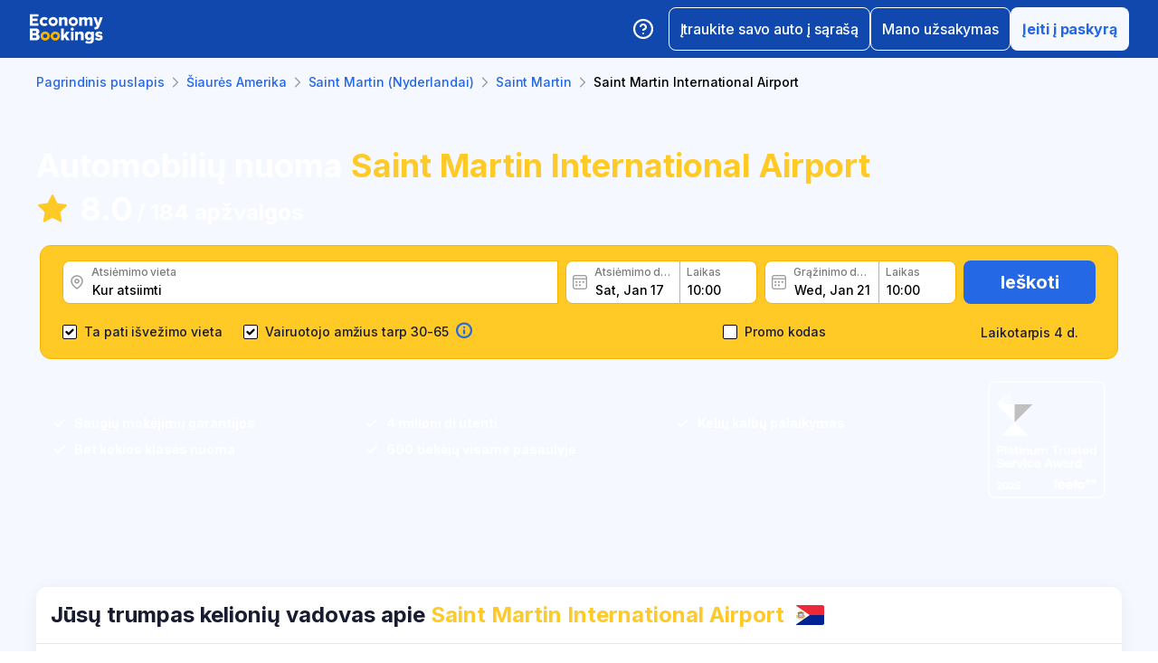

--- FILE ---
content_type: text/html; charset=utf-8
request_url: https://www.economybookings.com/lt/automobiliu-nuoma/siaures-amerika/saint-martin-netherlands/saint-martin/sxm
body_size: 65835
content:
<!DOCTYPE html><html id="Economybookings" lang="lt"><head><meta name="google-site-verification" content="i0yA6ApCQGfkf_Mbk1_3pS3BeQJ04PIVeuSJBOcgB1k" data-next-head=""/><meta data-react-helmet="true" charSet="utf-8" data-next-head=""/><link data-react-helmet="true" rel="shortcut icon" href="https://cdn.economybookings.com/_next/static/media/favicon.4670e15f.ico" data-next-head=""/><meta data-react-helmet="true" content="telephone=no" name="format-detection" data-next-head=""/><meta name="viewport" content="width=device-width, initial-scale=1, maximum-scale=1" data-next-head=""/><meta name="SKYPE_TOOLBAR" content="SKYPE_TOOLBAR_PARSER_COMPATIBLE" data-next-head=""/><meta content="https://cdn.economybookings.com/_next/static/media/favicon.4670e15f.ico" itemProp="image" data-next-head=""/><meta data-react-helmet="true" property="og:site_name" content="Economybookings" data-next-head=""/><meta data-react-helmet="true" property="og:url" content="https://www.economybookings.com" data-next-head=""/><link rel="preload" as="image" imageSrcSet="https://cdn.economybookings.com/_next/static/media/logo.9bef8f41.svg?w=96&amp;q=100 1x, https://cdn.economybookings.com/_next/static/media/logo.9bef8f41.svg?w=256&amp;q=100 2x" data-next-head=""/><link data-react-helmet="true" rel="alternate" href="https://www.economybookings.com/car-rental/north-america/saint-martin-netherlands/saint-martin/sxm" hrefLang="x-default" data-next-head=""/><link data-testid="https://www.economybookings.com/car-rental/north-america/saint-martin-netherlands/saint-martin/sxm" data-react-helmet="true" rel="alternate" href="https://www.economybookings.com/car-rental/north-america/saint-martin-netherlands/saint-martin/sxm" hrefLang="en" data-next-head=""/><link data-testid="https://www.economybookings.com/ru/prokat-avto/severnaya-amerika/saint-martin-netherlands/saint-martin/sxm" data-react-helmet="true" rel="alternate" href="https://www.economybookings.com/ru/prokat-avto/severnaya-amerika/saint-martin-netherlands/saint-martin/sxm" hrefLang="ru" data-next-head=""/><link data-testid="https://www.economybookings.com/pt/aluguer-de-carro/america-do-norte/saint-martin-netherlands/saint-martin/sxm" data-react-helmet="true" rel="alternate" href="https://www.economybookings.com/pt/aluguer-de-carro/america-do-norte/saint-martin-netherlands/saint-martin/sxm" hrefLang="pt" data-next-head=""/><link data-testid="https://www.economybookings.com/fr/location-de-voitures/amerique-du-nord/saint-martin-netherlands/saint-martin/sxm" data-react-helmet="true" rel="alternate" href="https://www.economybookings.com/fr/location-de-voitures/amerique-du-nord/saint-martin-netherlands/saint-martin/sxm" hrefLang="fr" data-next-head=""/><link data-testid="https://www.economybookings.com/es/alquiler-de-coches/america-del-norte/saint-martin-netherlands/saint-martin/sxm" data-react-helmet="true" rel="alternate" href="https://www.economybookings.com/es/alquiler-de-coches/america-del-norte/saint-martin-netherlands/saint-martin/sxm" hrefLang="es" data-next-head=""/><link data-testid="https://www.economybookings.com/it/autonoleggio/america-del-nord/saint-martin-netherlands/saint-martin/sxm" data-react-helmet="true" rel="alternate" href="https://www.economybookings.com/it/autonoleggio/america-del-nord/saint-martin-netherlands/saint-martin/sxm" hrefLang="it" data-next-head=""/><link data-testid="https://www.economybookings.com/de/autovermietung/nordamerika/saint-martin-netherlands/saint-martin/sxm" data-react-helmet="true" rel="alternate" href="https://www.economybookings.com/de/autovermietung/nordamerika/saint-martin-netherlands/saint-martin/sxm" hrefLang="de" data-next-head=""/><link data-testid="https://www.economybookings.com/zh/car-rental/north-america/saint-martin-netherlands/saint-martin/sxm" data-react-helmet="true" rel="alternate" href="https://www.economybookings.com/zh/car-rental/north-america/saint-martin-netherlands/saint-martin/sxm" hrefLang="zh" data-next-head=""/><link data-testid="https://www.economybookings.com/pl/wypozyczalnia-samochodow/ameryka-polnocna/saint-martin-netherlands/saint-martin/sxm" data-react-helmet="true" rel="alternate" href="https://www.economybookings.com/pl/wypozyczalnia-samochodow/ameryka-polnocna/saint-martin-netherlands/saint-martin/sxm" hrefLang="pl" data-next-head=""/><link data-testid="https://www.economybookings.com/nl/auto-verhuur/noord-amerika/saint-martin-netherlands/saint-martin/sxm" data-react-helmet="true" rel="alternate" href="https://www.economybookings.com/nl/auto-verhuur/noord-amerika/saint-martin-netherlands/saint-martin/sxm" hrefLang="nl" data-next-head=""/><link data-testid="https://www.economybookings.com/sv/biluthyrning/nordamerika/saint-martin-netherlands/saint-martin/sxm" data-react-helmet="true" rel="alternate" href="https://www.economybookings.com/sv/biluthyrning/nordamerika/saint-martin-netherlands/saint-martin/sxm" hrefLang="sv" data-next-head=""/><link data-testid="https://www.economybookings.com/lt/automobiliu-nuoma/siaures-amerika/saint-martin-netherlands/saint-martin/sxm" data-react-helmet="true" rel="alternate" href="https://www.economybookings.com/lt/automobiliu-nuoma/siaures-amerika/saint-martin-netherlands/saint-martin/sxm" hrefLang="lt" data-next-head=""/><link data-testid="https://www.economybookings.com/lv/auto-noma/ziemelamerika/saint-martin-netherlands/saint-martin/sxm" data-react-helmet="true" rel="alternate" href="https://www.economybookings.com/lv/auto-noma/ziemelamerika/saint-martin-netherlands/saint-martin/sxm" hrefLang="lv" data-next-head=""/><link data-testid="https://www.economybookings.com/tr/araba-kiralama/kuzey-amerika/saint-martin-netherlands/saint-martin/sxm" data-react-helmet="true" rel="alternate" href="https://www.economybookings.com/tr/araba-kiralama/kuzey-amerika/saint-martin-netherlands/saint-martin/sxm" hrefLang="tr" data-next-head=""/><link data-testid="https://www.economybookings.com/ee/auto-rent/pohja-ameerika/saint-martin-netherlands/saint-martin/sxm" data-react-helmet="true" rel="alternate" href="https://www.economybookings.com/ee/auto-rent/pohja-ameerika/saint-martin-netherlands/saint-martin/sxm" hrefLang="ee" data-next-head=""/><link data-testid="https://www.economybookings.com/fi/autonvuokraus/pohjois-amerikka/saint-martin-netherlands/saint-martin/sxm" data-react-helmet="true" rel="alternate" href="https://www.economybookings.com/fi/autonvuokraus/pohjois-amerikka/saint-martin-netherlands/saint-martin/sxm" hrefLang="fi" data-next-head=""/><link data-testid="https://www.economybookings.com/ko/car-rental/north-america/saint-martin-netherlands/saint-martin/sxm" data-react-helmet="true" rel="alternate" href="https://www.economybookings.com/ko/car-rental/north-america/saint-martin-netherlands/saint-martin/sxm" hrefLang="ko" data-next-head=""/><title data-testid="meta-title" data-next-head="">Išsinuomokite automobilį Saint Martin International Airport</title><meta data-testid="meta-keywords" name="keywords" content="pigūs, ekonomika, automobilių nuoma, išsinuomoti automobilį,  {{ country }}, saint-martin, Saint martin international airport" data-next-head=""/><meta data-testid="meta-description" name="description" content="Geriausi automobilių nuomos pasiūlymai Saint Martin International Airport. Ieškokite automobilių jums patogiu metu." data-next-head=""/><link data-testid="meta-canonical" rel="canonical" href="https://www.economybookings.com/lt/automobiliu-nuoma/siaures-amerika/saint-martin-netherlands/saint-martin/sxm" data-next-head=""/><link rel="preload" as="image" imageSrcSet="https://titan-admin-bucket.s3.eu-west-1.amazonaws.com/live/car-rental/1682694830660_o77yvdm04.webp?w=640&amp;q=100 640w, https://titan-admin-bucket.s3.eu-west-1.amazonaws.com/live/car-rental/1682694830660_o77yvdm04.webp?w=750&amp;q=100 750w, https://titan-admin-bucket.s3.eu-west-1.amazonaws.com/live/car-rental/1682694830660_o77yvdm04.webp?w=828&amp;q=100 828w, https://titan-admin-bucket.s3.eu-west-1.amazonaws.com/live/car-rental/1682694830660_o77yvdm04.webp?w=1080&amp;q=100 1080w, https://titan-admin-bucket.s3.eu-west-1.amazonaws.com/live/car-rental/1682694830660_o77yvdm04.webp?w=1200&amp;q=100 1200w, https://titan-admin-bucket.s3.eu-west-1.amazonaws.com/live/car-rental/1682694830660_o77yvdm04.webp?w=1920&amp;q=100 1920w, https://titan-admin-bucket.s3.eu-west-1.amazonaws.com/live/car-rental/1682694830660_o77yvdm04.webp?w=2048&amp;q=100 2048w, https://titan-admin-bucket.s3.eu-west-1.amazonaws.com/live/car-rental/1682694830660_o77yvdm04.webp?w=3840&amp;q=100 3840w" imageSizes="100vw" data-next-head=""/><link rel="preload" as="image" imageSrcSet="https://cdn.economybookings.com/_next/static/media/bigStar.5a136b34.svg?w=32&amp;q=100 32w, https://cdn.economybookings.com/_next/static/media/bigStar.5a136b34.svg?w=48&amp;q=100 48w, https://cdn.economybookings.com/_next/static/media/bigStar.5a136b34.svg?w=64&amp;q=100 64w, https://cdn.economybookings.com/_next/static/media/bigStar.5a136b34.svg?w=96&amp;q=100 96w, https://cdn.economybookings.com/_next/static/media/bigStar.5a136b34.svg?w=128&amp;q=100 128w, https://cdn.economybookings.com/_next/static/media/bigStar.5a136b34.svg?w=256&amp;q=100 256w, https://cdn.economybookings.com/_next/static/media/bigStar.5a136b34.svg?w=384&amp;q=100 384w, https://cdn.economybookings.com/_next/static/media/bigStar.5a136b34.svg?w=640&amp;q=100 640w, https://cdn.economybookings.com/_next/static/media/bigStar.5a136b34.svg?w=750&amp;q=100 750w, https://cdn.economybookings.com/_next/static/media/bigStar.5a136b34.svg?w=828&amp;q=100 828w, https://cdn.economybookings.com/_next/static/media/bigStar.5a136b34.svg?w=1080&amp;q=100 1080w, https://cdn.economybookings.com/_next/static/media/bigStar.5a136b34.svg?w=1200&amp;q=100 1200w, https://cdn.economybookings.com/_next/static/media/bigStar.5a136b34.svg?w=1920&amp;q=100 1920w, https://cdn.economybookings.com/_next/static/media/bigStar.5a136b34.svg?w=2048&amp;q=100 2048w, https://cdn.economybookings.com/_next/static/media/bigStar.5a136b34.svg?w=3840&amp;q=100 3840w" imageSizes="(max-width: 1280px) 24px, 36px" data-next-head=""/><link rel="preload" as="image" imageSrcSet="https://cdn.economybookings.com/_next/static/media/grey400_location_16x16.937f96e2.webp?w=32&amp;q=100 1x" data-next-head=""/><link rel="preload" as="image" imageSrcSet="https://cdn.economybookings.com/_next/static/media/grey400_calendar_16x16.585dba0b.webp?w=32&amp;q=100 1x" data-next-head=""/><link rel="preload" as="image" imageSrcSet="https://cdn.economybookings.com/_next/static/media/oldBlue700_info_18x18.19f1f23a.webp?w=32&amp;q=100 1x, https://cdn.economybookings.com/_next/static/media/oldBlue700_info_18x18.19f1f23a.webp?w=48&amp;q=100 2x" data-next-head=""/><script nonce="NTcwYzc4OWEtODg5ZC00YjU4LTlhMDAtMWYzYjAzNTNhMjI2" crossorigin="anonymous" type="application/ld+json">
                {
                  "@context": "https://schema.org",
                  "@type": "Organization",
                  "url": "https://www.economybookings.com/en/about-us",
                  "logo": "https://cdn-public-images.economybookings.com/eb-logo.webp"
                }
              </script><script nonce="NTcwYzc4OWEtODg5ZC00YjU4LTlhMDAtMWYzYjAzNTNhMjI2" crossorigin="anonymous">(function(w,l){w[l] = w[l] || [];w[l].push({'gtm.start':new Date().getTime(),event:'gtm.js'});})(window,'dataLayer');</script><link rel="preload" href="https://cdn.economybookings.com/_next/static/media/e4af272ccee01ff0-s.p.woff2" as="font" type="font/woff2" crossorigin="anonymous" data-next-font="size-adjust"/><link rel="preload" href="https://cdn.economybookings.com/_next/static/css/edfa93e3b6cd1ac9.css" as="style" crossorigin="anonymous"/><link rel="stylesheet" href="https://cdn.economybookings.com/_next/static/css/edfa93e3b6cd1ac9.css" crossorigin="anonymous" data-n-g=""/><link rel="preload" href="https://cdn.economybookings.com/_next/static/css/97242dbe2cc05f48.css" as="style" crossorigin="anonymous"/><link rel="stylesheet" href="https://cdn.economybookings.com/_next/static/css/97242dbe2cc05f48.css" crossorigin="anonymous" data-n-p=""/><link rel="preload" href="https://cdn.economybookings.com/_next/static/css/1bbc580360fde98a.css" as="style" crossorigin="anonymous"/><link rel="stylesheet" href="https://cdn.economybookings.com/_next/static/css/1bbc580360fde98a.css" crossorigin="anonymous" data-n-p=""/><link rel="preload" href="https://cdn.economybookings.com/_next/static/css/ae10a9eb97745e62.css" as="style" crossorigin="anonymous"/><link rel="stylesheet" href="https://cdn.economybookings.com/_next/static/css/ae10a9eb97745e62.css" crossorigin="anonymous" data-n-p=""/><link rel="preload" href="https://cdn.economybookings.com/_next/static/css/806feb11ad34ca58.css" as="style" crossorigin="anonymous"/><link rel="stylesheet" href="https://cdn.economybookings.com/_next/static/css/806feb11ad34ca58.css" crossorigin="anonymous" data-n-p=""/><link rel="preload" href="https://cdn.economybookings.com/_next/static/css/9f8a942214b5184e.css" as="style" crossorigin="anonymous"/><link rel="stylesheet" href="https://cdn.economybookings.com/_next/static/css/9f8a942214b5184e.css" crossorigin="anonymous" data-n-p=""/><noscript data-n-css=""></noscript><script defer="" crossorigin="anonymous" nomodule="" src="https://cdn.economybookings.com/_next/static/chunks/polyfills-42372ed130431b0a.js"></script><script src="https://cdn.economybookings.com/_next/static/chunks/webpack-647ac195d45d4de0.js" defer="" crossorigin="anonymous"></script><script src="https://cdn.economybookings.com/_next/static/chunks/framework-a086f6b785b49891.js" defer="" crossorigin="anonymous"></script><script src="https://cdn.economybookings.com/_next/static/chunks/main-d51ed4df9dddb71d.js" defer="" crossorigin="anonymous"></script><script src="https://cdn.economybookings.com/_next/static/chunks/pages/_app-6e43386e2a80c993.js" defer="" crossorigin="anonymous"></script><script src="https://cdn.economybookings.com/_next/static/chunks/0a459ed4-e92f39a892b444ad.js" defer="" crossorigin="anonymous"></script><script src="https://cdn.economybookings.com/_next/static/chunks/9020-e5acd759ac3e5af5.js" defer="" crossorigin="anonymous"></script><script src="https://cdn.economybookings.com/_next/static/chunks/7562-eb0f3c801170d1bc.js" defer="" crossorigin="anonymous"></script><script src="https://cdn.economybookings.com/_next/static/chunks/6191-45f3f4b6aa18d172.js" defer="" crossorigin="anonymous"></script><script src="https://cdn.economybookings.com/_next/static/chunks/6935-486162f2be00b036.js" defer="" crossorigin="anonymous"></script><script src="https://cdn.economybookings.com/_next/static/chunks/619-c4b5d86b11ae82a8.js" defer="" crossorigin="anonymous"></script><script src="https://cdn.economybookings.com/_next/static/chunks/9766-dc64709604cc0fe2.js" defer="" crossorigin="anonymous"></script><script src="https://cdn.economybookings.com/_next/static/chunks/1581-a9fd86cfecaf0b6e.js" defer="" crossorigin="anonymous"></script><script src="https://cdn.economybookings.com/_next/static/chunks/2572-944ca749767dd50d.js" defer="" crossorigin="anonymous"></script><script src="https://cdn.economybookings.com/_next/static/chunks/4606-26d7ed10326feab8.js" defer="" crossorigin="anonymous"></script><script src="https://cdn.economybookings.com/_next/static/chunks/3449-ef680415bdba1621.js" defer="" crossorigin="anonymous"></script><script src="https://cdn.economybookings.com/_next/static/chunks/9837-3442931fbc8bcbcb.js" defer="" crossorigin="anonymous"></script><script src="https://cdn.economybookings.com/_next/static/chunks/2481-30d39101f8222344.js" defer="" crossorigin="anonymous"></script><script src="https://cdn.economybookings.com/_next/static/chunks/pages/%5Bdevice%5D/car-rental/%5Bcontinent%5D/%5Bcountry%5D/%5Bcity%5D/%5Blocation%5D-08aa27a178eac08e.js" defer="" crossorigin="anonymous"></script><script src="https://cdn.economybookings.com/_next/static/frJxl3w3ywYfGhNplyvSy/_buildManifest.js" defer="" crossorigin="anonymous"></script><script src="https://cdn.economybookings.com/_next/static/frJxl3w3ywYfGhNplyvSy/_ssgManifest.js" defer="" crossorigin="anonymous"></script></head><body><noscript><iframe src="https://www.googletagmanager.com/ns.html?id=GTM-S88T" height="0" width="0" style="display:none;visibility:hidden" title="gtm"></iframe></noscript><div id="__next"><div class="__className_ae4e4b __variable_ae4e4b"><div class="designSystem_design-system__gzs1y"><header id="header-id" class="Header_main-header__FGMdB main-header" data-testid="header"><div class="Header_main-header-body__xdzmg"><div class="Header_main-header-logos__f8PUJ main-header-logos"><a class="design-system-typography designSystem_design-system-typography-name-Body1__MjZG9 designSystem_design-system-typography-color-oldBlue700___w0EL link_design-system-link__0UB8U link_design-system-link-hover-primary__XpvkK Logo_header-logo__0mwEa" href="/"><img alt="" width="83" height="34" decoding="async" data-nimg="1" style="color:transparent;border-radius:0" srcSet="https://cdn.economybookings.com/_next/static/media/logo.9bef8f41.svg?w=96&amp;q=100 1x, https://cdn.economybookings.com/_next/static/media/logo.9bef8f41.svg?w=256&amp;q=100 2x" src="https://cdn.economybookings.com/_next/static/media/logo.9bef8f41.svg?w=256&amp;q=100"/></a></div><div class="Header_search-button__DMNGt"></div><div class="Header_main-header-actions__NzDG4"><div class="Header_main-header-settings-buttons__viJM9"><button class="HeaderButton_main-header-button__N4fmS"><span class="HeaderButton_main-header-button-inner__oQcgD"><svg viewBox="0 0 20 20" class="Icons_design-system-svg__49uVV Icons_design-system-svg-size-large__kWcRb" style="fill:none"><path d="M10.0003 18.3337C14.6027 18.3337 18.3337 14.6027 18.3337 10.0003C18.3337 5.39795 14.6027 1.66699 10.0003 1.66699C5.39795 1.66699 1.66699 5.39795 1.66699 10.0003C1.66699 14.6027 5.39795 18.3337 10.0003 18.3337Z" stroke="#ffffff" stroke-width="1.75" stroke-linecap="round" stroke-linejoin="round"></path><path d="M7.5752 7.50047C7.77112 6.94353 8.15782 6.4739 8.66682 6.17475C9.17583 5.87561 9.77427 5.76626 10.3562 5.86607C10.9381 5.96588 11.4659 6.26841 11.8461 6.72008C12.2263 7.17175 12.4344 7.74341 12.4335 8.33381C12.4335 10.0005 9.93353 10.8338 9.93353 10.8338" stroke="#ffffff" stroke-width="1.75" stroke-linecap="round" stroke-linejoin="round"></path><path d="M10 14.167H10.0083" stroke="#ffffff" stroke-width="1.75" stroke-linecap="round" stroke-linejoin="round"></path></svg></span></button></div><div class="Header_buttons-wrapper__8Y2n6"><div><button class="Button_design-system-button__jgiNw Button_design-system-button-size-large__kwq5v Button_design-system-button-size-mobile-medium__GZMF4 Button_design-system-button-variant-outline__D7zQx Button_design-system-button-align-center__MA8fZ designSystem_design-system-typography-name-Button1__ZiRu2 Button_design-system-button-border-radius-medium__qf8R0" type="button"><span class="Button_design-system-button-label__uXSXC" data-testid="button-label">Įtraukite savo auto į sąrašą</span></button></div><button class="Button_design-system-button__jgiNw Button_design-system-button-size-large__kwq5v Button_design-system-button-variant-outline__D7zQx Button_design-system-button-align-center__MA8fZ designSystem_design-system-typography-name-Button1__ZiRu2 Button_design-system-button-border-radius-medium__qf8R0" type="button"><span class="Button_design-system-button-label__uXSXC" data-testid="button-label">Mano užsakymas</span></button><button class="Button_design-system-button__jgiNw Button_design-system-button-size-large__kwq5v Button_design-system-button-variant-secondary__JtiZF Button_design-system-button-align-center__MA8fZ designSystem_design-system-typography-name-body1WBold__P8fUu Button_design-system-button-border-radius-medium__qf8R0" type="button" data-testid="header-user-button"><span class="Button_design-system-button-label__uXSXC" data-testid="button-label">Įeiti į paskyrą</span></button></div></div></div></header><div class="CarRentalLocation_ds-car-rental-location__LshIU" data-testid="car-rental-location"><div class="SearchBlock_ds-car-rental-search__abm7I"><div class="DSBreadcrumbs_breadcrumbs-container__gHFDN breadcrumbs-container"><div class="design-system-wrapper Wrapper_design-system-wrapper__g9khm DSBreadcrumbs_breadcrumbs-container-wrapper__0o1xz"><ol class="design-system-typography designSystem_design-system-typography-name-Body1__MjZG9 designSystem_design-system-typography-color-color-text-icons-buttons__5EADn breadcrumbs_design-system-breadcrumbs__NZy7n" itemscope="" itemType="https://schema.org/BreadcrumbList"><li itemProp="itemListElement" itemscope="" itemType="https://schema.org/ListItem" data-testid="breadcrumb"><a class="design-system-typography designSystem_design-system-typography-name-Button2__9BEWF designSystem_design-system-typography-color-oldBlue700___w0EL link_design-system-link__0UB8U link_design-system-link-hover-primary__XpvkK" data-testid="breadcrumb-link" itemProp="item" href="/"><span itemProp="name" data-testid="breadcrumb-name">Pagrindinis puslapis</span></a><svg viewBox="0 0 16 16" class="Icons_design-system-svg__49uVV breadcrumbs_design-system-breadcrumbs-svg-arrow__DGRwX Icons_design-system-svg-size-small__ilO0i" style="fill:none"><path d="M5.6665 3.33335L10.3332 8.00002L5.6665 12.6667" stroke="#9D9D9D" stroke-width="1.5" stroke-linecap="round" stroke-linejoin="round"></path></svg><meta itemProp="position" content="1"/></li><li itemProp="itemListElement" itemscope="" itemType="https://schema.org/ListItem" data-testid="breadcrumb"><a class="design-system-typography designSystem_design-system-typography-name-Button2__9BEWF designSystem_design-system-typography-color-oldBlue700___w0EL link_design-system-link__0UB8U link_design-system-link-hover-primary__XpvkK" data-testid="breadcrumb-link" itemProp="item" href="/lt/automobiliu-nuoma/siaures-amerika"><span itemProp="name" data-testid="breadcrumb-name">Šiaurės Amerika</span></a><svg viewBox="0 0 16 16" class="Icons_design-system-svg__49uVV breadcrumbs_design-system-breadcrumbs-svg-arrow__DGRwX Icons_design-system-svg-size-small__ilO0i" style="fill:none"><path d="M5.6665 3.33335L10.3332 8.00002L5.6665 12.6667" stroke="#9D9D9D" stroke-width="1.5" stroke-linecap="round" stroke-linejoin="round"></path></svg><meta itemProp="position" content="2"/></li><li itemProp="itemListElement" itemscope="" itemType="https://schema.org/ListItem" data-testid="breadcrumb"><a class="design-system-typography designSystem_design-system-typography-name-Button2__9BEWF designSystem_design-system-typography-color-oldBlue700___w0EL link_design-system-link__0UB8U link_design-system-link-hover-primary__XpvkK" data-testid="breadcrumb-link" itemProp="item" href="/lt/automobiliu-nuoma/siaures-amerika/saint-martin-netherlands"><span itemProp="name" data-testid="breadcrumb-name">Saint Martin (Nyderlandai)</span></a><svg viewBox="0 0 16 16" class="Icons_design-system-svg__49uVV breadcrumbs_design-system-breadcrumbs-svg-arrow__DGRwX Icons_design-system-svg-size-small__ilO0i" style="fill:none"><path d="M5.6665 3.33335L10.3332 8.00002L5.6665 12.6667" stroke="#9D9D9D" stroke-width="1.5" stroke-linecap="round" stroke-linejoin="round"></path></svg><meta itemProp="position" content="3"/></li><li itemProp="itemListElement" itemscope="" itemType="https://schema.org/ListItem" data-testid="breadcrumb"><a class="design-system-typography designSystem_design-system-typography-name-Button2__9BEWF designSystem_design-system-typography-color-oldBlue700___w0EL link_design-system-link__0UB8U link_design-system-link-hover-primary__XpvkK" data-testid="breadcrumb-link" itemProp="item" href="/lt/automobiliu-nuoma/siaures-amerika/saint-martin-netherlands/saint-martin"><span itemProp="name" data-testid="breadcrumb-name">Saint Martin</span></a><svg viewBox="0 0 16 16" class="Icons_design-system-svg__49uVV breadcrumbs_design-system-breadcrumbs-svg-arrow__DGRwX Icons_design-system-svg-size-small__ilO0i" style="fill:none"><path d="M5.6665 3.33335L10.3332 8.00002L5.6665 12.6667" stroke="#9D9D9D" stroke-width="1.5" stroke-linecap="round" stroke-linejoin="round"></path></svg><meta itemProp="position" content="4"/></li><li class="design-system-typography designSystem_design-system-typography-name-Button2__9BEWF designSystem_design-system-typography-color-blackMaster__R0lUL" itemProp="itemListElement" itemscope="" itemType="https://schema.org/ListItem"><span itemProp="name" data-testid="current-breadcrumb-label">Saint Martin International Airport</span><meta itemProp="position" content="5"/></li></ol></div></div><div class="DSSearchBlock_ds-search-block__gmtAg" data-testid="search-block"><div class="DSSearchBlock_ds-search-block-background-img___lPjh"><div class="LazyImage_lazy-image-next__Qa9jC" style="width:100%;height:100%" data-testid="undefined-wrap"><img alt="" decoding="async" data-nimg="fill" style="position:absolute;height:100%;width:100%;left:0;top:0;right:0;bottom:0;object-fit:cover;object-position:bottom;color:transparent;border-radius:0" sizes="100vw" srcSet="https://titan-admin-bucket.s3.eu-west-1.amazonaws.com/live/car-rental/1682694830660_o77yvdm04.webp?w=640&amp;q=100 640w, https://titan-admin-bucket.s3.eu-west-1.amazonaws.com/live/car-rental/1682694830660_o77yvdm04.webp?w=750&amp;q=100 750w, https://titan-admin-bucket.s3.eu-west-1.amazonaws.com/live/car-rental/1682694830660_o77yvdm04.webp?w=828&amp;q=100 828w, https://titan-admin-bucket.s3.eu-west-1.amazonaws.com/live/car-rental/1682694830660_o77yvdm04.webp?w=1080&amp;q=100 1080w, https://titan-admin-bucket.s3.eu-west-1.amazonaws.com/live/car-rental/1682694830660_o77yvdm04.webp?w=1200&amp;q=100 1200w, https://titan-admin-bucket.s3.eu-west-1.amazonaws.com/live/car-rental/1682694830660_o77yvdm04.webp?w=1920&amp;q=100 1920w, https://titan-admin-bucket.s3.eu-west-1.amazonaws.com/live/car-rental/1682694830660_o77yvdm04.webp?w=2048&amp;q=100 2048w, https://titan-admin-bucket.s3.eu-west-1.amazonaws.com/live/car-rental/1682694830660_o77yvdm04.webp?w=3840&amp;q=100 3840w" src="https://titan-admin-bucket.s3.eu-west-1.amazonaws.com/live/car-rental/1682694830660_o77yvdm04.webp?w=3840&amp;q=100"/></div></div><div class="design-system-wrapper Wrapper_design-system-wrapper__g9khm DSSearchBlock_ds-search-block-wrapper__NNy50"><div class="SearchBlock_ds-car-rental-search-before__0zFlE"><h1 class="design-system-typography designSystem_design-system-typography-name-H1__6mSzH designSystem_design-system-typography-color-whiteMaster__LS3aC designSystem_design-system-typography-color-highlight-yellow400Master__m4gVG SearchBlock_ds-car-rental-search-before-title__KQBNI designSystem_design-system-typography-name-tablet-H3__rxlzA designSystem_design-system-typography-name-mobile-H4__IbaA7">Automobilių nuoma <mark>Saint Martin International Airport</mark></h1><div class="SearchBlock_ds-car-rental-search-before-rating__80Qo4"><div class="SearchBlock_ds-car-rental-search-before-star__wJvLE"><img alt="" decoding="async" data-nimg="fill" style="position:absolute;height:100%;width:100%;left:0;top:0;right:0;bottom:0;color:transparent;border-radius:0" sizes="(max-width: 1280px) 24px, 36px" srcSet="https://cdn.economybookings.com/_next/static/media/bigStar.5a136b34.svg?w=32&amp;q=100 32w, https://cdn.economybookings.com/_next/static/media/bigStar.5a136b34.svg?w=48&amp;q=100 48w, https://cdn.economybookings.com/_next/static/media/bigStar.5a136b34.svg?w=64&amp;q=100 64w, https://cdn.economybookings.com/_next/static/media/bigStar.5a136b34.svg?w=96&amp;q=100 96w, https://cdn.economybookings.com/_next/static/media/bigStar.5a136b34.svg?w=128&amp;q=100 128w, https://cdn.economybookings.com/_next/static/media/bigStar.5a136b34.svg?w=256&amp;q=100 256w, https://cdn.economybookings.com/_next/static/media/bigStar.5a136b34.svg?w=384&amp;q=100 384w, https://cdn.economybookings.com/_next/static/media/bigStar.5a136b34.svg?w=640&amp;q=100 640w, https://cdn.economybookings.com/_next/static/media/bigStar.5a136b34.svg?w=750&amp;q=100 750w, https://cdn.economybookings.com/_next/static/media/bigStar.5a136b34.svg?w=828&amp;q=100 828w, https://cdn.economybookings.com/_next/static/media/bigStar.5a136b34.svg?w=1080&amp;q=100 1080w, https://cdn.economybookings.com/_next/static/media/bigStar.5a136b34.svg?w=1200&amp;q=100 1200w, https://cdn.economybookings.com/_next/static/media/bigStar.5a136b34.svg?w=1920&amp;q=100 1920w, https://cdn.economybookings.com/_next/static/media/bigStar.5a136b34.svg?w=2048&amp;q=100 2048w, https://cdn.economybookings.com/_next/static/media/bigStar.5a136b34.svg?w=3840&amp;q=100 3840w" src="https://cdn.economybookings.com/_next/static/media/bigStar.5a136b34.svg?w=3840&amp;q=100"/></div><span class="design-system-typography designSystem_design-system-typography-name-H1__6mSzH designSystem_design-system-typography-color-whiteMaster__LS3aC designSystem_design-system-typography-name-tablet-H3__rxlzA designSystem_design-system-typography-name-mobile-H6__x8tqB">8.0</span><span class="design-system-typography designSystem_design-system-typography-name-H4__9TCJI designSystem_design-system-typography-color-whiteMaster__LS3aC SearchBlock_ds-car-rental-search-before-reviews__we7Ve designSystem_design-system-typography-name-tablet-H5__VbMV0 designSystem_design-system-typography-name-mobile-Body2__ZDfyD">/ <!-- -->184 apžvalgos</span></div></div><div class="DSSearchBlock_ds-search-block-wrapper-search-form__MTSFn"><form class="design-system-form SearchForm_search-form__YGxQG"><div class="SearchForm_search-form-row__gQRzF"><div class="SearchForm_search-form-locations__hC67X"><div class="SearchForm_search-form-row-column-large__HXmsk"><div class="FormItem_design-system-form-item__oq1ZO"><div class="autocomplete_design-system-autocomplete__CU7ZM" data-testid="search-form-pickup-autocomplete"><div class="Input_design-system-input__HGaAl Input_design-system-input-size-large__6UtQ9 Input_design-system-input-with-icon__hF_WZ Input_design-system-input-with-icon-left__EvKeX Input_design-system-input-with-icon-right-click__CbyC7 Input_design-system-input-innerText___HCoz Input_design-system-input-border-yellow__xl1C6 Input_design-system-input-icon-space-small__pWWnW Input_design-system-input-placeholder-color-secondary___g2hN Input_design-system-input-caret-color-primary__iaP3R" data-testid="autocomplete-input-wrapper"><div class="Input_design-system-input-inner__7MJkY Input_design-system-input-clicked__8_9ZO"><div class="Input_design-system-input-svg-left__42n6T"><img alt="" width="16" height="16" decoding="async" data-nimg="1" style="color:transparent;min-width:16px;min-height:16px;border-radius:0" srcSet="https://cdn.economybookings.com/_next/static/media/grey400_location_16x16.937f96e2.webp?w=32&amp;q=100 1x" src="https://cdn.economybookings.com/_next/static/media/grey400_location_16x16.937f96e2.webp?w=32&amp;q=100"/></div><input type="text" data-testid="autocomplete-input" placeholder="Kur atsiimti" class="designSystem_design-system-typography-name-Button2__9BEWF designSystem_design-system-typography-color-blackMaster__R0lUL" style="border-radius:8px 0px 0px 8px" spellcheck="false" value=""/><div class="design-system-typography designSystem_design-system-typography-name-Subtitle7__yneTk designSystem_design-system-typography-color-grey500__T8Mk2 Input_design-system-input-innerText-label__UFR2h" data-testid="input-inner-label">Atsiėmimo vieta</div></div></div></div></div></div></div><div class="SearchForm_search-form-row-column-large2__4KNpW SearchForm_search-form-dates__ooojJ"><div class="FormItem_design-system-form-item__oq1ZO"><div class="DatePicker_design-system-datepicker__RFWFI"><div class="DatePicker_design-system-datepicker-block__wHxOP"><div class="DatePicker_design-system-datepicker-block-input-wrapper__13eQR"><div class="DatePicker_design-system-datepicker-block-input-date__Z16yG"><div class="Input_design-system-input__HGaAl Input_design-system-input-size-large__6UtQ9 Input_design-system-input-with-icon__hF_WZ Input_design-system-input-with-icon-left__EvKeX Input_design-system-input-innerText___HCoz Input_design-system-input-border-yellow__xl1C6 Input_design-system-input-icon-space-small__pWWnW Input_design-system-input-placeholder-color-primary___dDDb Input_design-system-input-caret-color-primary__iaP3R Input_with-value__wFIm5" data-testid="datepicker-pickup-input-wrapper"><div class="Input_design-system-input-inner__7MJkY Input_design-system-input-clicked__8_9ZO"><div class="Input_design-system-input-svg-left__42n6T"><img alt="" width="16" height="16" decoding="async" data-nimg="1" style="color:transparent;min-width:16px;min-height:16px;border-radius:0" srcSet="https://cdn.economybookings.com/_next/static/media/grey400_calendar_16x16.585dba0b.webp?w=32&amp;q=100 1x" src="https://cdn.economybookings.com/_next/static/media/grey400_calendar_16x16.585dba0b.webp?w=32&amp;q=100"/></div><input type="text" data-testid="datepicker-pickup-input" class="designSystem_design-system-typography-name-Button2__9BEWF designSystem_design-system-typography-color-blackMaster__R0lUL Input_design-system-input-right-offset-extra-small__Zms0t" readonly="" style="border-radius:8px 0 0 8px" spellcheck="false" value="Sat, Jan 17"/><div class="design-system-typography designSystem_design-system-typography-name-Subtitle7__yneTk designSystem_design-system-typography-color-grey500__T8Mk2 Input_design-system-input-innerText-label__UFR2h" data-testid="input-inner-label">Atsiėmimo data</div></div></div></div><div class="Time_design-system-datepicker-time__zV9C8 Time_design-system-datepicker-time-size-small__mGsqm Time_design-system-datepicker-time-size-tablet-medium___8vx_ Time_design-system-datepicker-time-size-mobile-large__S653r" data-testid="datepicker-from-time"><div class="Input_design-system-input__HGaAl Input_design-system-input-size-large__6UtQ9 Input_design-system-input-innerText___HCoz Input_design-system-input-border-yellow__xl1C6 Input_design-system-input-icon-space-medium__Lyluy Input_design-system-input-placeholder-color-primary___dDDb Input_design-system-input-caret-color-primary__iaP3R Input_with-value__wFIm5" data-testid="datepicker-time-input-wrapper"><div class="Input_design-system-input-inner__7MJkY Input_design-system-input-clicked__8_9ZO"><input type="text" data-testid="datepicker-time-input" class="designSystem_design-system-typography-name-Button2__9BEWF designSystem_design-system-typography-color-blackMaster__R0lUL Input_design-system-input-left-offset-small__rYmVK Input_design-system-input-right-offset-small__OSVtD" readonly="" style="border-radius:0 8px 8px 0" spellcheck="false" value="10:00"/><div class="design-system-typography designSystem_design-system-typography-name-Subtitle7__yneTk designSystem_design-system-typography-color-grey500__T8Mk2 Input_design-system-input-innerText-label__UFR2h Input_no-left-icon___ZT12" data-testid="input-inner-label">Laikas</div></div></div><div class="Time_design-system-datepicker-time-dropdown__165_g" data-testid="datepicker-time-dropdown"><ul class="Time_design-system-datepicker-time-dropdown-list__FMNVv"></ul></div></div></div><div class="DatePicker_design-system-datepicker-block-input-wrapper__13eQR DatePicker_design-system-datepicker-to__xSdxx"><div class="DatePicker_design-system-datepicker-block-input-date__Z16yG"><div class="Input_design-system-input__HGaAl Input_design-system-input-size-large__6UtQ9 Input_design-system-input-with-icon__hF_WZ Input_design-system-input-with-icon-left__EvKeX Input_design-system-input-innerText___HCoz Input_design-system-input-border-yellow__xl1C6 Input_design-system-input-icon-space-small__pWWnW Input_design-system-input-placeholder-color-primary___dDDb Input_design-system-input-caret-color-primary__iaP3R Input_with-value__wFIm5" data-testid="datepicker-dropoff-input-wrapper"><div class="Input_design-system-input-inner__7MJkY Input_design-system-input-clicked__8_9ZO"><div class="Input_design-system-input-svg-left__42n6T"><img alt="" width="16" height="16" decoding="async" data-nimg="1" style="color:transparent;min-width:16px;min-height:16px;border-radius:0" srcSet="https://cdn.economybookings.com/_next/static/media/grey400_calendar_16x16.585dba0b.webp?w=32&amp;q=100 1x" src="https://cdn.economybookings.com/_next/static/media/grey400_calendar_16x16.585dba0b.webp?w=32&amp;q=100"/></div><input type="text" data-testid="datepicker-dropoff-input" class="designSystem_design-system-typography-name-Button2__9BEWF designSystem_design-system-typography-color-blackMaster__R0lUL Input_design-system-input-right-offset-extra-small__Zms0t" readonly="" style="border-radius:8px 0 0 8px" spellcheck="false" value="Wed, Jan 21"/><div class="design-system-typography designSystem_design-system-typography-name-Subtitle7__yneTk designSystem_design-system-typography-color-grey500__T8Mk2 Input_design-system-input-innerText-label__UFR2h" data-testid="input-inner-label">Grąžinimo data</div></div></div></div><div class="Time_design-system-datepicker-time__zV9C8 Time_design-system-datepicker-time-size-small__mGsqm Time_design-system-datepicker-time-size-tablet-medium___8vx_ Time_design-system-datepicker-time-size-mobile-large__S653r" data-testid="datepicker-to-time"><div class="Input_design-system-input__HGaAl Input_design-system-input-size-large__6UtQ9 Input_design-system-input-innerText___HCoz Input_design-system-input-border-yellow__xl1C6 Input_design-system-input-icon-space-medium__Lyluy Input_design-system-input-placeholder-color-primary___dDDb Input_design-system-input-caret-color-primary__iaP3R Input_with-value__wFIm5" data-testid="datepicker-time-input-wrapper"><div class="Input_design-system-input-inner__7MJkY Input_design-system-input-clicked__8_9ZO"><input type="text" data-testid="datepicker-time-input" class="designSystem_design-system-typography-name-Button2__9BEWF designSystem_design-system-typography-color-blackMaster__R0lUL Input_design-system-input-left-offset-small__rYmVK Input_design-system-input-right-offset-small__OSVtD" readonly="" style="border-radius:0 8px 8px 0" spellcheck="false" value="10:00"/><div class="design-system-typography designSystem_design-system-typography-name-Subtitle7__yneTk designSystem_design-system-typography-color-grey500__T8Mk2 Input_design-system-input-innerText-label__UFR2h Input_no-left-icon___ZT12" data-testid="input-inner-label">Laikas</div></div></div><div class="Time_design-system-datepicker-time-dropdown__165_g" data-testid="datepicker-time-dropdown"><ul class="Time_design-system-datepicker-time-dropdown-list__FMNVv"></ul></div></div></div></div></div></div></div><div class="SearchForm_search-form-row-column__O3oV9"><button class="Button_design-system-button__jgiNw Button_design-system-button-size-large__kwq5v Button_design-system-button-variant-primary__J30Jw Button_design-system-button-align-center__MA8fZ designSystem_design-system-typography-name-H5__xNLSf Button_design-system-button-border-radius-medium__qf8R0" type="submit" data-testid="search-form-show-btn"><span class="Button_design-system-button-label__uXSXC" data-testid="button-label">Ieškoti</span></button><div class="SearchForm_search-form-rental-period__0VZdV"><span class="design-system-typography designSystem_design-system-typography-name-Button2__9BEWF designSystem_design-system-typography-color-color-text-icons-buttons__5EADn">Laikotarpis 4 d.</span></div></div></div><div class="SearchForm_search-form-row__gQRzF"><div class="SearchForm_search-form-location-and-age__mIEC9"><div class="SearchForm_search-form-same-location__mEga9"><div class="Checkbox_design-system-checkbox___aicG Checkbox_design-system-checkbox-checked__WNzht Checkbox_design-system-checkbox-size-default__LoKfA" data-testid="search-form-dropoff-checkbox"><input type="checkbox" class="Checkbox_design-system-checkbox-hidden__TN5QO" data-testid="search-form-dropoff-checkbox-checkbox" checked=""/><div class="Checkbox_design-system-checkbox-box__zTVKZ"><svg viewBox="0 0 24 24" fill="none" stroke="#000000" stroke-width="4" stroke-linecap="round" stroke-linejoin="round" class="Checkbox_design-system-checkbox-icon__4uBVz" data-testid="checkbox-icon-svg"><polyline points="6 12 10 16 18 8"></polyline></svg></div><span class="design-system-typography designSystem_design-system-typography-name-Button2__9BEWF designSystem_design-system-typography-color-color-text-icons-buttons__5EADn Label_design-system-label__WB4kd Label_left__xVL8g designSystem_design-system-typography-name-tablet-Button2__TTexX" data-testid="checkbox-label"><div class="Label_design-system-label-content__7hy_n" data-testid="label-content">Ta pati išvežimo vieta</div></span></div></div><div class="CorAge_search-form-cor-age__9mgCg"><div class="CorAge_search-form-row-column-age__cu2u3"><div class="CorAge_search-form-age-wrapper__7z0yA"><div class="AgeBlock_search-form-age__lkg5F"><div class="Checkbox_design-system-checkbox___aicG Checkbox_design-system-checkbox-checked__WNzht Checkbox_design-system-checkbox-size-default__LoKfA" data-testid="search-form-age-checkbox"><input type="checkbox" class="Checkbox_design-system-checkbox-hidden__TN5QO" data-testid="search-form-age-checkbox-checkbox" checked=""/><div class="Checkbox_design-system-checkbox-box__zTVKZ"><svg viewBox="0 0 24 24" fill="none" stroke="#000000" stroke-width="4" stroke-linecap="round" stroke-linejoin="round" class="Checkbox_design-system-checkbox-icon__4uBVz" data-testid="checkbox-icon-svg"><polyline points="6 12 10 16 18 8"></polyline></svg></div><span class="design-system-typography designSystem_design-system-typography-name-Button2__9BEWF designSystem_design-system-typography-color-color-text-icons-buttons__5EADn Label_design-system-label__WB4kd Label_left__xVL8g designSystem_design-system-typography-name-tablet-Button2__TTexX" data-testid="checkbox-label"><div class="Label_design-system-label-content__7hy_n" data-testid="label-content">Vairuotojo amžius tarp 30-65</div></span></div></div><div class="CorAge_search-form-age-info-icon__SNXfx"><div class="Tooltip_design-system-tooltip__rroze Tooltip_start__S7xA5 Tooltip_vertical-sub__mPCg9"><img alt="" width="18" height="18" decoding="async" data-nimg="1" style="color:transparent;border-radius:0" srcSet="https://cdn.economybookings.com/_next/static/media/oldBlue700_info_18x18.19f1f23a.webp?w=32&amp;q=100 1x, https://cdn.economybookings.com/_next/static/media/oldBlue700_info_18x18.19f1f23a.webp?w=48&amp;q=100 2x" src="https://cdn.economybookings.com/_next/static/media/oldBlue700_info_18x18.19f1f23a.webp?w=48&amp;q=100"/></div></div></div></div></div></div><div><div class="PromoBlock_search-form-row-column-promo__qvukZ"><div class="Checkbox_design-system-checkbox___aicG Checkbox_design-system-checkbox-size-default__LoKfA" data-testid="search-form-promo-checkbox"><input type="checkbox" class="Checkbox_design-system-checkbox-hidden__TN5QO" data-testid="search-form-promo-checkbox-checkbox"/><div class="Checkbox_design-system-checkbox-box__zTVKZ"><svg viewBox="0 0 24 24" fill="none" stroke="#000000" stroke-width="4" stroke-linecap="round" stroke-linejoin="round" class="Checkbox_design-system-checkbox-icon__4uBVz" data-testid="checkbox-icon-svg"><polyline points="6 12 10 16 18 8"></polyline></svg></div><span class="design-system-typography designSystem_design-system-typography-name-Button2__9BEWF designSystem_design-system-typography-color-color-text-icons-buttons__5EADn Label_design-system-label__WB4kd Label_left__xVL8g designSystem_design-system-typography-name-tablet-Button2__TTexX" data-testid="checkbox-label"><div class="Label_design-system-label-content__7hy_n" data-testid="label-content">Promo kodas</div></span></div></div></div></div></form></div><div class="SearchBlock_ds-car-rental-search-after__89aOD"><ul class="SearchBlock_ds-car-rental-search-after-overview__kAg0k"><li class="SearchBlock_ds-car-rental-search-after-overview-item__9b2EW" data-testid="search-block-overview-item"><svg viewBox="0 0 16 16" class="Icons_design-system-svg__49uVV Icons_design-system-svg-size-small__ilO0i" style="fill:none;width:16;height:16"><path d="M13.3332 4L5.99984 11.3333L2.6665 8" stroke="#ffffff" stroke-width="2" stroke-linecap="round" stroke-linejoin="round"></path></svg><span class="design-system-typography designSystem_design-system-typography-name-Subtitle2__OVSO8 designSystem_design-system-typography-color-whiteMaster__LS3aC SearchBlock_ds-car-rental-search-after-overview-text__YYxe8 designSystem_design-system-typography-name-mobile-Subtitle3__sj2Sr">Saugių mokėjimų garantijos</span></li><li class="SearchBlock_ds-car-rental-search-after-overview-item__9b2EW" data-testid="search-block-overview-item"><svg viewBox="0 0 16 16" class="Icons_design-system-svg__49uVV Icons_design-system-svg-size-small__ilO0i" style="fill:none;width:16;height:16"><path d="M13.3332 4L5.99984 11.3333L2.6665 8" stroke="#ffffff" stroke-width="2" stroke-linecap="round" stroke-linejoin="round"></path></svg><span class="design-system-typography designSystem_design-system-typography-name-Subtitle2__OVSO8 designSystem_design-system-typography-color-whiteMaster__LS3aC SearchBlock_ds-car-rental-search-after-overview-text__YYxe8 designSystem_design-system-typography-name-mobile-Subtitle3__sj2Sr">4 milioni di utenti</span></li><li class="SearchBlock_ds-car-rental-search-after-overview-item__9b2EW" data-testid="search-block-overview-item"><svg viewBox="0 0 16 16" class="Icons_design-system-svg__49uVV Icons_design-system-svg-size-small__ilO0i" style="fill:none;width:16;height:16"><path d="M13.3332 4L5.99984 11.3333L2.6665 8" stroke="#ffffff" stroke-width="2" stroke-linecap="round" stroke-linejoin="round"></path></svg><span class="design-system-typography designSystem_design-system-typography-name-Subtitle2__OVSO8 designSystem_design-system-typography-color-whiteMaster__LS3aC SearchBlock_ds-car-rental-search-after-overview-text__YYxe8 designSystem_design-system-typography-name-mobile-Subtitle3__sj2Sr">Kelių kalbų palaikymas</span></li><li class="SearchBlock_ds-car-rental-search-after-overview-item__9b2EW" data-testid="search-block-overview-item"><svg viewBox="0 0 16 16" class="Icons_design-system-svg__49uVV Icons_design-system-svg-size-small__ilO0i" style="fill:none;width:16;height:16"><path d="M13.3332 4L5.99984 11.3333L2.6665 8" stroke="#ffffff" stroke-width="2" stroke-linecap="round" stroke-linejoin="round"></path></svg><span class="design-system-typography designSystem_design-system-typography-name-Subtitle2__OVSO8 designSystem_design-system-typography-color-whiteMaster__LS3aC SearchBlock_ds-car-rental-search-after-overview-text__YYxe8 designSystem_design-system-typography-name-mobile-Subtitle3__sj2Sr">Bet kokios klasės nuoma</span></li><li class="SearchBlock_ds-car-rental-search-after-overview-item__9b2EW" data-testid="search-block-overview-item"><svg viewBox="0 0 16 16" class="Icons_design-system-svg__49uVV Icons_design-system-svg-size-small__ilO0i" style="fill:none;width:16;height:16"><path d="M13.3332 4L5.99984 11.3333L2.6665 8" stroke="#ffffff" stroke-width="2" stroke-linecap="round" stroke-linejoin="round"></path></svg><span class="design-system-typography designSystem_design-system-typography-name-Subtitle2__OVSO8 designSystem_design-system-typography-color-whiteMaster__LS3aC SearchBlock_ds-car-rental-search-after-overview-text__YYxe8 designSystem_design-system-typography-name-mobile-Subtitle3__sj2Sr">600 tiekėjų visame pasaulyje</span></li></ul><img alt="" loading="lazy" width="130" height="130" decoding="async" data-nimg="1" class="SearchBlock_ds-car-rental-search-after-overview-feefo__JEI4t" style="color:transparent;min-width:130px;border-radius:0" srcSet="https://cdn.economybookings.com/_next/static/media/feefoBadgeSecondary.5572371d.svg?w=256&amp;q=100 1x, https://cdn.economybookings.com/_next/static/media/feefoBadgeSecondary.5572371d.svg?w=384&amp;q=100 2x" src="https://cdn.economybookings.com/_next/static/media/feefoBadgeSecondary.5572371d.svg?w=384&amp;q=100"/></div></div></div></div><div class="design-system-wrapper Wrapper_design-system-wrapper__g9khm"><div class="ContentBlock_ds-car-rental-content__2n_jA" data-testid="car-rental-content-component"><div class="ContentBlock_ds-car-rental-content-header__ArBK0"><div class="ContentBlock_ds-car-rental-content-header-title__7jMy6"><span class="design-system-typography designSystem_design-system-typography-name-H4__9TCJI designSystem_design-system-typography-color-color-text-icons-buttons__5EADn designSystem_design-system-typography-color-highlight-yellow400Master__m4gVG designSystem_design-system-typography-name-tablet-H5__VbMV0">Jūsų trumpas kelionių vadovas apie <mark>Saint Martin International Airport</mark></span><img alt="" loading="lazy" width="32" height="22" decoding="async" data-nimg="1" class="ContentBlock_ds-car-rental-content-header-title-flag__DVMs1" style="color:transparent;min-width:32px;border-radius:0" srcSet="https://cdn-public-images.economybookings.com/flags/SX_32.webp?w=32&amp;q=100 1x, https://cdn-public-images.economybookings.com/flags/SX_32.webp?w=64&amp;q=100 2x" src="https://cdn-public-images.economybookings.com/flags/SX_32.webp?w=64&amp;q=100"/></div></div><div class="ContentBlock_ds-car-rental-content-info__kGwF0" data-testid="ds-car-rental-content-info"><div class="list_design-system-list__RdzXC" style="margin-left:0;margin-bottom:-16px;width:calc(100% + 0px)"><div style="margin-left:0;margin-bottom:16px;width:calc(33.3333% - 0px)" data-testid="list-item"><div class="ContentBlock_ds-car-rental-content-info-item__LpuGu"><img alt="" loading="lazy" width="20" height="20" decoding="async" data-nimg="1" style="color:transparent;border-radius:0" srcSet="https://cdn.economybookings.com/_next/static/media/location.6261832d.webp?w=32&amp;q=100 1x, https://cdn.economybookings.com/_next/static/media/location.6261832d.webp?w=48&amp;q=100 2x" src="https://cdn.economybookings.com/_next/static/media/location.6261832d.webp?w=48&amp;q=100"/><span class="design-system-typography designSystem_design-system-typography-name-Subtitle1__latYL designSystem_design-system-typography-color-color-text-icons-buttons__5EADn ContentBlock_ds-car-rental-content-info-label__SaNXI">Sostinė<!-- -->:</span><span class="design-system-typography designSystem_design-system-typography-name-Body1__MjZG9 designSystem_design-system-typography-color-grey500__T8Mk2">Saint Martin (Grand Case)</span></div></div><div style="margin-left:0;margin-bottom:16px;width:calc(33.3333% - 0px)" data-testid="list-item"><div class="ContentBlock_ds-car-rental-content-info-item__LpuGu"><img alt="" loading="lazy" width="20" height="20" decoding="async" data-nimg="1" style="color:transparent;border-radius:0" srcSet="https://cdn.economybookings.com/_next/static/media/lang.f16c07bc.webp?w=32&amp;q=100 1x, https://cdn.economybookings.com/_next/static/media/lang.f16c07bc.webp?w=48&amp;q=100 2x" src="https://cdn.economybookings.com/_next/static/media/lang.f16c07bc.webp?w=48&amp;q=100"/><span class="design-system-typography designSystem_design-system-typography-name-Subtitle1__latYL designSystem_design-system-typography-color-color-text-icons-buttons__5EADn ContentBlock_ds-car-rental-content-info-label__SaNXI">Kalba<!-- -->:</span><span class="design-system-typography designSystem_design-system-typography-name-Body1__MjZG9 designSystem_design-system-typography-color-grey500__T8Mk2">NL</span></div></div><div style="margin-left:0;margin-bottom:16px;width:calc(33.3333% - 0px)" data-testid="list-item"><div class="ContentBlock_ds-car-rental-content-info-item__LpuGu"><img alt="" loading="lazy" width="20" height="20" decoding="async" data-nimg="1" style="color:transparent;border-radius:0" srcSet="https://cdn.economybookings.com/_next/static/media/currency.6e6e814f.webp?w=32&amp;q=100 1x, https://cdn.economybookings.com/_next/static/media/currency.6e6e814f.webp?w=48&amp;q=100 2x" src="https://cdn.economybookings.com/_next/static/media/currency.6e6e814f.webp?w=48&amp;q=100"/><span class="design-system-typography designSystem_design-system-typography-name-Subtitle1__latYL designSystem_design-system-typography-color-color-text-icons-buttons__5EADn ContentBlock_ds-car-rental-content-info-label__SaNXI">Valiuta<!-- -->:</span><span class="design-system-typography designSystem_design-system-typography-name-Body1__MjZG9 designSystem_design-system-typography-color-grey500__T8Mk2">EUR</span></div></div><div style="margin-left:0;margin-bottom:16px;width:calc(33.3333% - 0px)" data-testid="list-item"><div class="ContentBlock_ds-car-rental-content-info-item__LpuGu"><img alt="" loading="lazy" width="20" height="20" decoding="async" data-nimg="1" style="color:transparent;border-radius:0" srcSet="https://cdn.economybookings.com/_next/static/media/arrowRight.4bd01974.webp?w=32&amp;q=100 1x, https://cdn.economybookings.com/_next/static/media/arrowRight.4bd01974.webp?w=48&amp;q=100 2x" src="https://cdn.economybookings.com/_next/static/media/arrowRight.4bd01974.webp?w=48&amp;q=100"/><span class="design-system-typography designSystem_design-system-typography-name-Subtitle1__latYL designSystem_design-system-typography-color-color-text-icons-buttons__5EADn ContentBlock_ds-car-rental-content-info-label__SaNXI">Važiuoti toliau<!-- -->:</span><span class="design-system-typography designSystem_design-system-typography-name-Body1__MjZG9 designSystem_design-system-typography-color-grey500__T8Mk2">Dešinėje pusėje</span></div></div></div></div></div></div><div itemType="https://schema.org/Product" itemscope=""><meta itemProp="name" content="Geriausi automobilių nuomos pasiūlymai &lt;mark&gt;Saint Martin International Airport&lt;/mark&gt;"/><span itemProp="aggregateRating" itemType="https://schema.org/AggregateRating" itemscope=""><meta itemProp="reviewCount" content="184"/><meta itemProp="ratingValue" content="8.0"/><meta itemProp="bestRating" content="10"/></span><div class="CarTypes_ds-car-rental-car-types__hKxGx" data-testid="car-rental-car-types-component"><div class="design-system-wrapper Wrapper_design-system-wrapper__g9khm"><h2 class="design-system-typography designSystem_design-system-typography-name-H2___Jhsj designSystem_design-system-typography-color-color-text-icons-buttons__5EADn designSystem_design-system-typography-color-highlight-yellow400Master__m4gVG CarTypes_ds-car-rental-car-types-title__Ng5SG HtmlTypography_html-typography__6C1OJ HtmlTypography_html-typography-variant-primary__MjiRr designSystem_design-system-typography-name-tablet-H4__KEHiI designSystem_design-system-typography-name-mobile-H5___pyaE">Geriausi automobilių nuomos pasiūlymai <mark>Saint Martin International Airport</mark></h2><div class="CarTypes_ds-car-rental-car-types-cars__ASuxs"><div class="list_design-system-list__RdzXC" style="margin-left:-24px;margin-bottom:-24px;width:calc(100% + 24px)"><div style="margin-left:24px;margin-bottom:24px;width:calc(25.0000% - 24px)" class="CarTypes_ds-car-rental-car-types-cars-list-car__KZ5Pg" data-testid="list-item"><link itemProp="image" href="https://d2f9dw3b0opbul.cloudfront.net/7277299f7914441a916c16c73b716a39.jpg"/><div class="Car_ds-car-rental-car-types-car__86BXm" data-testid="car-rental-car-types-car-component" itemProp="offers" itemType="https://schema.org/Offer" itemscope=""><div class="Car_ds-car-rental-car-types-car-header__Q4Qyd"><a class="design-system-typography designSystem_design-system-typography-name-Subtitle1__latYL designSystem_design-system-typography-color-oldBlue700___w0EL link_design-system-link__0UB8U link_design-system-link-hover-primary__XpvkK Car_ds-car-rental-car-types-car-header-title__1vqPX" href="/lt/car-types/economy">Ekonominis</a><div class="LazyImage_lazy-image-next__Qa9jC" style="width:68px;height:28px" data-testid="undefined-wrap"><img alt="Next Level Car Rental" loading="lazy" decoding="async" data-nimg="fill" style="position:absolute;height:100%;width:100%;left:0;top:0;right:0;bottom:0;object-fit:cover;color:transparent;border-radius:6px" sizes="68px" srcSet="https://d2f9dw3b0opbul.cloudfront.net/177853844dc0457f9e7aacbef2a46d49_orig.png?w=32&amp;q=100 32w, https://d2f9dw3b0opbul.cloudfront.net/177853844dc0457f9e7aacbef2a46d49_orig.png?w=48&amp;q=100 48w, https://d2f9dw3b0opbul.cloudfront.net/177853844dc0457f9e7aacbef2a46d49_orig.png?w=64&amp;q=100 64w, https://d2f9dw3b0opbul.cloudfront.net/177853844dc0457f9e7aacbef2a46d49_orig.png?w=96&amp;q=100 96w, https://d2f9dw3b0opbul.cloudfront.net/177853844dc0457f9e7aacbef2a46d49_orig.png?w=128&amp;q=100 128w, https://d2f9dw3b0opbul.cloudfront.net/177853844dc0457f9e7aacbef2a46d49_orig.png?w=256&amp;q=100 256w, https://d2f9dw3b0opbul.cloudfront.net/177853844dc0457f9e7aacbef2a46d49_orig.png?w=384&amp;q=100 384w, https://d2f9dw3b0opbul.cloudfront.net/177853844dc0457f9e7aacbef2a46d49_orig.png?w=640&amp;q=100 640w, https://d2f9dw3b0opbul.cloudfront.net/177853844dc0457f9e7aacbef2a46d49_orig.png?w=750&amp;q=100 750w, https://d2f9dw3b0opbul.cloudfront.net/177853844dc0457f9e7aacbef2a46d49_orig.png?w=828&amp;q=100 828w, https://d2f9dw3b0opbul.cloudfront.net/177853844dc0457f9e7aacbef2a46d49_orig.png?w=1080&amp;q=100 1080w, https://d2f9dw3b0opbul.cloudfront.net/177853844dc0457f9e7aacbef2a46d49_orig.png?w=1200&amp;q=100 1200w, https://d2f9dw3b0opbul.cloudfront.net/177853844dc0457f9e7aacbef2a46d49_orig.png?w=1920&amp;q=100 1920w, https://d2f9dw3b0opbul.cloudfront.net/177853844dc0457f9e7aacbef2a46d49_orig.png?w=2048&amp;q=100 2048w, https://d2f9dw3b0opbul.cloudfront.net/177853844dc0457f9e7aacbef2a46d49_orig.png?w=3840&amp;q=100 3840w" src="https://d2f9dw3b0opbul.cloudfront.net/177853844dc0457f9e7aacbef2a46d49_orig.png?w=3840&amp;q=100"/></div></div><div class="Car_ds-car-rental-car-types-car-img__Y1QnB"><div class="LazyImage_lazy-image-next__Qa9jC" style="width:224px;height:132px" data-testid="undefined-wrap"><img alt="Automobilių nuoma Saint Martin International Airport Hyundai Grand i10" title="Automobilių nuoma Saint Martin International Airport Hyundai Grand i10" loading="lazy" decoding="async" data-nimg="fill" style="position:absolute;height:100%;width:100%;left:0;top:0;right:0;bottom:0;object-fit:contain;color:transparent;border-radius:0" sizes="224px" srcSet="https://d2f9dw3b0opbul.cloudfront.net/7277299f7914441a916c16c73b716a39.jpg?w=32&amp;q=100 32w, https://d2f9dw3b0opbul.cloudfront.net/7277299f7914441a916c16c73b716a39.jpg?w=48&amp;q=100 48w, https://d2f9dw3b0opbul.cloudfront.net/7277299f7914441a916c16c73b716a39.jpg?w=64&amp;q=100 64w, https://d2f9dw3b0opbul.cloudfront.net/7277299f7914441a916c16c73b716a39.jpg?w=96&amp;q=100 96w, https://d2f9dw3b0opbul.cloudfront.net/7277299f7914441a916c16c73b716a39.jpg?w=128&amp;q=100 128w, https://d2f9dw3b0opbul.cloudfront.net/7277299f7914441a916c16c73b716a39.jpg?w=256&amp;q=100 256w, https://d2f9dw3b0opbul.cloudfront.net/7277299f7914441a916c16c73b716a39.jpg?w=384&amp;q=100 384w, https://d2f9dw3b0opbul.cloudfront.net/7277299f7914441a916c16c73b716a39.jpg?w=640&amp;q=100 640w, https://d2f9dw3b0opbul.cloudfront.net/7277299f7914441a916c16c73b716a39.jpg?w=750&amp;q=100 750w, https://d2f9dw3b0opbul.cloudfront.net/7277299f7914441a916c16c73b716a39.jpg?w=828&amp;q=100 828w, https://d2f9dw3b0opbul.cloudfront.net/7277299f7914441a916c16c73b716a39.jpg?w=1080&amp;q=100 1080w, https://d2f9dw3b0opbul.cloudfront.net/7277299f7914441a916c16c73b716a39.jpg?w=1200&amp;q=100 1200w, https://d2f9dw3b0opbul.cloudfront.net/7277299f7914441a916c16c73b716a39.jpg?w=1920&amp;q=100 1920w, https://d2f9dw3b0opbul.cloudfront.net/7277299f7914441a916c16c73b716a39.jpg?w=2048&amp;q=100 2048w, https://d2f9dw3b0opbul.cloudfront.net/7277299f7914441a916c16c73b716a39.jpg?w=3840&amp;q=100 3840w" src="https://d2f9dw3b0opbul.cloudfront.net/7277299f7914441a916c16c73b716a39.jpg?w=3840&amp;q=100"/></div></div><span class="design-system-typography designSystem_design-system-typography-name-H5__xNLSf designSystem_design-system-typography-color-color-text-icons-buttons__5EADn Car_ds-car-rental-car-types-car-name__PTxsx" itemProp="name">Hyundai Grand i10</span><div class="Car_ds-car-rental-car-types-car-option__V_COP"><div class="CarCardOptions_car-card-info-options__weCex CarCardOptions_centered__VQ6Op"><div class="CarCardOptions_car-card-info-options-item__VoPHy CarCardOptions_medium__JTYlR CarCardOptions_car-card-info-options-item-short__dHK_p"><svg viewBox="0 0 16 16" class="Icons_design-system-svg__49uVV Icons_design-system-svg-size-small__ilO0i" style="fill:none"><path d="M8 1C4.79084 1 4.33239 4.14286 4.33239 5.71429C3.87394 6.14286 3.87394 7.42857 4.79084 7.85714C5.1576 8.88571 5.86056 9.71431 6.1662 10C6.1662 10.8571 6.1662 11.2857 6.1662 11.7143C3.43067 11.97 1.37525 13.5132 0.190166 14.8145C-0.263028 15.3121 0.148593 16 0.847713 16H8" fill="#000000"></path><path d="M8 1C11.2092 1 11.6676 4.14286 11.6676 5.71429C12.1261 6.14286 12.1261 7.42857 11.2092 7.85714C10.8424 8.88571 10.1394 9.71431 9.83381 10C9.83381 10.8571 9.83381 11.2857 9.83381 11.7143C12.5693 11.97 14.6247 13.5132 15.8098 14.8145C16.263 15.3121 15.8514 16 15.1523 16H8" fill="#000000"></path></svg><span class="design-system-typography designSystem_design-system-typography-name-Body2__1_WGW designSystem_design-system-typography-color-color-text-icons-buttons__5EADn">5</span></div><div class="CarCardOptions_car-card-info-options-item__VoPHy CarCardOptions_medium__JTYlR CarCardOptions_car-card-info-options-item-short__dHK_p"><svg viewBox="0 0 16 16" class="Icons_design-system-svg__49uVV Icons_design-system-svg-size-small__ilO0i" style="fill:none"><path d="M4 14.5H12V3.78571C12 3.07589 11.3281 2.5 10.5 2.5H5.5C4.67188 2.5 4 3.07589 4 3.78571V14.5ZM6 4.21429H10V5.07143H6V4.21429ZM16 6.35714V13.2143C16 13.9241 15.3281 14.5 14.5 14.5H13V5.07143H14.5C15.3281 5.07143 16 5.64732 16 6.35714ZM3 14.5H1.5C0.671875 14.5 0 13.9241 0 13.2143V6.35714C0 5.64732 0.671875 5.07143 1.5 5.07143H3V14.5Z" fill="#000000"></path></svg><span class="design-system-typography designSystem_design-system-typography-name-Body2__1_WGW designSystem_design-system-typography-color-color-text-icons-buttons__5EADn">1</span></div><div class="CarCardOptions_car-card-info-options-item__VoPHy CarCardOptions_medium__JTYlR CarCardOptions_car-card-info-options-item-short__dHK_p"><svg viewBox="0 0 16 16" class="Icons_design-system-svg__49uVV Icons_design-system-svg-size-small__ilO0i" style="fill:none"><path d="M1 8.8117V13.5C1 14.6046 1.89543 15.5 3 15.5H13C14.1046 15.5 15 14.6046 15 13.5V2.5C15 1.94772 14.5523 1.5 14 1.5H6.94677C6.31411 1.5 5.71875 1.79935 5.34142 2.30717L1.39465 7.61887C1.13838 7.96376 1 8.38202 1 8.8117Z" fill="#000000"></path><path d="M6.35293 3.1655L2.88805 7.6965C2.63646 8.0255 2.87105 8.50022 3.28523 8.50022H13.228C13.5041 8.50022 13.728 8.27637 13.728 8.00022V3.27295C13.728 2.99681 13.5041 2.77295 13.228 2.77295H7.14729C6.83582 2.77295 6.54213 2.91808 6.35293 3.1655Z" fill="white"></path><path d="M13.4105 9.77295H10.8651C10.6893 9.77295 10.5469 9.9154 10.5469 10.0911C10.5469 10.2669 10.6893 10.4093 10.8651 10.4093H13.4105C13.5862 10.4093 13.7287 10.2669 13.7287 10.0911C13.7287 9.9154 13.5862 9.77295 13.4105 9.77295Z" fill="white"></path></svg><span class="design-system-typography designSystem_design-system-typography-name-Body2__1_WGW designSystem_design-system-typography-color-color-text-icons-buttons__5EADn">5</span></div><div class="CarCardOptions_car-card-info-options-item__VoPHy CarCardOptions_medium__JTYlR CarCardOptions_car-card-info-options-item-short__dHK_p"><svg viewBox="0 0 16 17" class="Icons_design-system-svg__49uVV Icons_design-system-svg-size-small__ilO0i" style="fill:none"><path d="M9 8.5L7 8.5" stroke="#000000" stroke-width="1.25" stroke-linecap="round"></path><path d="M3.5 3C3.5 6.90524 3.5 14 3.5 14" stroke="#000000" stroke-width="1.25" stroke-linecap="round"></path><path d="M4.5 8.5C4.5 9.05228 4.05228 9.5 3.5 9.5C2.94772 9.5 2.5 9.05228 2.5 8.5C2.5 7.94772 2.94772 7.5 3.5 7.5C4.05228 7.5 4.5 7.94772 4.5 8.5Z" fill="#000000" stroke="#000000"></path><circle cx="12.5" cy="13" r="1" fill="#000000" stroke="#000000"></circle><circle cx="12.5" cy="4" r="1" fill="#000000" stroke="#000000"></circle><path d="M13.5 8.5C13.5 9.05228 13.0523 9.5 12.5 9.5C11.9477 9.5 11.5 9.05228 11.5 8.5C11.5 7.94772 11.9477 7.5 12.5 7.5C13.0523 7.5 13.5 7.94772 13.5 8.5Z" fill="#000000" stroke="#000000"></path></svg><span class="design-system-typography designSystem_design-system-typography-name-Body2__1_WGW designSystem_design-system-typography-color-color-text-icons-buttons__5EADn">A</span></div></div></div><link itemProp="url" href="/automobiliu-nuoma/siaures-amerika/saint-martin-netherlands/saint-martin/sxm"/><div class="Car_ds-car-rental-car-types-car-price__N_8Me"><meta itemProp="priceCurrency" content="EUR"/><meta itemProp="price" content="18.83"/><div class="design-system-typography designSystem_design-system-typography-name-Subtitle4__z8w7j designSystem_design-system-typography-color-color-text-icons-buttons__5EADn designSystem_design-system-typography-color-highlight-oldGreen600__8Poix designSystem_design-system-typography-name-highlight-Button2__uOfpN HtmlTypography_html-typography__6C1OJ HtmlTypography_html-typography-variant-primary__MjiRr">Nuo <mark>€ 18.83</mark> per dieną</div><span class="design-system-typography designSystem_design-system-typography-name-Button2__9BEWF designSystem_design-system-typography-color-red600Master__Ymgdn Car_ds-car-rental-car-types-car-price-star__xitDW">*</span></div><div class="Car_ds-car-rental-car-types-car-action___Qq1U"><button class="Button_design-system-button__jgiNw Button_design-system-button-size-medium__pStIH Button_design-system-button-variant-primary__J30Jw Button_design-system-button-align-center__MA8fZ designSystem_design-system-typography-name-Button1__ZiRu2 Button_design-system-button-border-radius-medium__qf8R0" type="button" data-testid="car-rental-car-types-car-component-button"><span class="Button_design-system-button-label__uXSXC" data-testid="button-label">Žiūrėti pasiūlymą</span></button></div></div></div><div style="margin-left:24px;margin-bottom:24px;width:calc(25.0000% - 24px)" class="CarTypes_ds-car-rental-car-types-cars-list-car__KZ5Pg" data-testid="list-item"><link itemProp="image" href="https://d2f9dw3b0opbul.cloudfront.net/e27fd08e70ea4a4caa0cab9a2362a572.jpg"/><div class="Car_ds-car-rental-car-types-car__86BXm" data-testid="car-rental-car-types-car-component" itemProp="offers" itemType="https://schema.org/Offer" itemscope=""><div class="Car_ds-car-rental-car-types-car-header__Q4Qyd"><a class="design-system-typography designSystem_design-system-typography-name-Subtitle1__latYL designSystem_design-system-typography-color-oldBlue700___w0EL link_design-system-link__0UB8U link_design-system-link-hover-primary__XpvkK Car_ds-car-rental-car-types-car-header-title__1vqPX" href="/lt/car-types/mini">Mini</a><div class="LazyImage_lazy-image-next__Qa9jC" style="width:68px;height:28px" data-testid="undefined-wrap"><img alt="AutoUnion" loading="lazy" decoding="async" data-nimg="fill" style="position:absolute;height:100%;width:100%;left:0;top:0;right:0;bottom:0;object-fit:cover;color:transparent;border-radius:6px" sizes="68px" srcSet="https://d2f9dw3b0opbul.cloudfront.net/37d4c5a35d6640e7a92153be04cb713a_orig.png?w=32&amp;q=100 32w, https://d2f9dw3b0opbul.cloudfront.net/37d4c5a35d6640e7a92153be04cb713a_orig.png?w=48&amp;q=100 48w, https://d2f9dw3b0opbul.cloudfront.net/37d4c5a35d6640e7a92153be04cb713a_orig.png?w=64&amp;q=100 64w, https://d2f9dw3b0opbul.cloudfront.net/37d4c5a35d6640e7a92153be04cb713a_orig.png?w=96&amp;q=100 96w, https://d2f9dw3b0opbul.cloudfront.net/37d4c5a35d6640e7a92153be04cb713a_orig.png?w=128&amp;q=100 128w, https://d2f9dw3b0opbul.cloudfront.net/37d4c5a35d6640e7a92153be04cb713a_orig.png?w=256&amp;q=100 256w, https://d2f9dw3b0opbul.cloudfront.net/37d4c5a35d6640e7a92153be04cb713a_orig.png?w=384&amp;q=100 384w, https://d2f9dw3b0opbul.cloudfront.net/37d4c5a35d6640e7a92153be04cb713a_orig.png?w=640&amp;q=100 640w, https://d2f9dw3b0opbul.cloudfront.net/37d4c5a35d6640e7a92153be04cb713a_orig.png?w=750&amp;q=100 750w, https://d2f9dw3b0opbul.cloudfront.net/37d4c5a35d6640e7a92153be04cb713a_orig.png?w=828&amp;q=100 828w, https://d2f9dw3b0opbul.cloudfront.net/37d4c5a35d6640e7a92153be04cb713a_orig.png?w=1080&amp;q=100 1080w, https://d2f9dw3b0opbul.cloudfront.net/37d4c5a35d6640e7a92153be04cb713a_orig.png?w=1200&amp;q=100 1200w, https://d2f9dw3b0opbul.cloudfront.net/37d4c5a35d6640e7a92153be04cb713a_orig.png?w=1920&amp;q=100 1920w, https://d2f9dw3b0opbul.cloudfront.net/37d4c5a35d6640e7a92153be04cb713a_orig.png?w=2048&amp;q=100 2048w, https://d2f9dw3b0opbul.cloudfront.net/37d4c5a35d6640e7a92153be04cb713a_orig.png?w=3840&amp;q=100 3840w" src="https://d2f9dw3b0opbul.cloudfront.net/37d4c5a35d6640e7a92153be04cb713a_orig.png?w=3840&amp;q=100"/></div></div><div class="Car_ds-car-rental-car-types-car-img__Y1QnB"><div class="LazyImage_lazy-image-next__Qa9jC" style="width:224px;height:132px" data-testid="undefined-wrap"><img alt="Automobilių nuoma Saint Martin International Airport Toyota Agya" title="Automobilių nuoma Saint Martin International Airport Toyota Agya" loading="lazy" decoding="async" data-nimg="fill" style="position:absolute;height:100%;width:100%;left:0;top:0;right:0;bottom:0;object-fit:contain;color:transparent;border-radius:0" sizes="224px" srcSet="https://d2f9dw3b0opbul.cloudfront.net/e27fd08e70ea4a4caa0cab9a2362a572.jpg?w=32&amp;q=100 32w, https://d2f9dw3b0opbul.cloudfront.net/e27fd08e70ea4a4caa0cab9a2362a572.jpg?w=48&amp;q=100 48w, https://d2f9dw3b0opbul.cloudfront.net/e27fd08e70ea4a4caa0cab9a2362a572.jpg?w=64&amp;q=100 64w, https://d2f9dw3b0opbul.cloudfront.net/e27fd08e70ea4a4caa0cab9a2362a572.jpg?w=96&amp;q=100 96w, https://d2f9dw3b0opbul.cloudfront.net/e27fd08e70ea4a4caa0cab9a2362a572.jpg?w=128&amp;q=100 128w, https://d2f9dw3b0opbul.cloudfront.net/e27fd08e70ea4a4caa0cab9a2362a572.jpg?w=256&amp;q=100 256w, https://d2f9dw3b0opbul.cloudfront.net/e27fd08e70ea4a4caa0cab9a2362a572.jpg?w=384&amp;q=100 384w, https://d2f9dw3b0opbul.cloudfront.net/e27fd08e70ea4a4caa0cab9a2362a572.jpg?w=640&amp;q=100 640w, https://d2f9dw3b0opbul.cloudfront.net/e27fd08e70ea4a4caa0cab9a2362a572.jpg?w=750&amp;q=100 750w, https://d2f9dw3b0opbul.cloudfront.net/e27fd08e70ea4a4caa0cab9a2362a572.jpg?w=828&amp;q=100 828w, https://d2f9dw3b0opbul.cloudfront.net/e27fd08e70ea4a4caa0cab9a2362a572.jpg?w=1080&amp;q=100 1080w, https://d2f9dw3b0opbul.cloudfront.net/e27fd08e70ea4a4caa0cab9a2362a572.jpg?w=1200&amp;q=100 1200w, https://d2f9dw3b0opbul.cloudfront.net/e27fd08e70ea4a4caa0cab9a2362a572.jpg?w=1920&amp;q=100 1920w, https://d2f9dw3b0opbul.cloudfront.net/e27fd08e70ea4a4caa0cab9a2362a572.jpg?w=2048&amp;q=100 2048w, https://d2f9dw3b0opbul.cloudfront.net/e27fd08e70ea4a4caa0cab9a2362a572.jpg?w=3840&amp;q=100 3840w" src="https://d2f9dw3b0opbul.cloudfront.net/e27fd08e70ea4a4caa0cab9a2362a572.jpg?w=3840&amp;q=100"/></div></div><span class="design-system-typography designSystem_design-system-typography-name-H5__xNLSf designSystem_design-system-typography-color-color-text-icons-buttons__5EADn Car_ds-car-rental-car-types-car-name__PTxsx" itemProp="name">Toyota Agya</span><div class="Car_ds-car-rental-car-types-car-option__V_COP"><div class="CarCardOptions_car-card-info-options__weCex CarCardOptions_centered__VQ6Op"><div class="CarCardOptions_car-card-info-options-item__VoPHy CarCardOptions_medium__JTYlR CarCardOptions_car-card-info-options-item-short__dHK_p"><svg viewBox="0 0 16 16" class="Icons_design-system-svg__49uVV Icons_design-system-svg-size-small__ilO0i" style="fill:none"><path d="M8 1C4.79084 1 4.33239 4.14286 4.33239 5.71429C3.87394 6.14286 3.87394 7.42857 4.79084 7.85714C5.1576 8.88571 5.86056 9.71431 6.1662 10C6.1662 10.8571 6.1662 11.2857 6.1662 11.7143C3.43067 11.97 1.37525 13.5132 0.190166 14.8145C-0.263028 15.3121 0.148593 16 0.847713 16H8" fill="#000000"></path><path d="M8 1C11.2092 1 11.6676 4.14286 11.6676 5.71429C12.1261 6.14286 12.1261 7.42857 11.2092 7.85714C10.8424 8.88571 10.1394 9.71431 9.83381 10C9.83381 10.8571 9.83381 11.2857 9.83381 11.7143C12.5693 11.97 14.6247 13.5132 15.8098 14.8145C16.263 15.3121 15.8514 16 15.1523 16H8" fill="#000000"></path></svg><span class="design-system-typography designSystem_design-system-typography-name-Body2__1_WGW designSystem_design-system-typography-color-color-text-icons-buttons__5EADn">5</span></div><div class="CarCardOptions_car-card-info-options-item__VoPHy CarCardOptions_medium__JTYlR CarCardOptions_car-card-info-options-item-short__dHK_p"><svg viewBox="0 0 16 16" class="Icons_design-system-svg__49uVV Icons_design-system-svg-size-small__ilO0i" style="fill:none"><path d="M4 14.5H12V3.78571C12 3.07589 11.3281 2.5 10.5 2.5H5.5C4.67188 2.5 4 3.07589 4 3.78571V14.5ZM6 4.21429H10V5.07143H6V4.21429ZM16 6.35714V13.2143C16 13.9241 15.3281 14.5 14.5 14.5H13V5.07143H14.5C15.3281 5.07143 16 5.64732 16 6.35714ZM3 14.5H1.5C0.671875 14.5 0 13.9241 0 13.2143V6.35714C0 5.64732 0.671875 5.07143 1.5 5.07143H3V14.5Z" fill="#000000"></path></svg><span class="design-system-typography designSystem_design-system-typography-name-Body2__1_WGW designSystem_design-system-typography-color-color-text-icons-buttons__5EADn">1</span></div><div class="CarCardOptions_car-card-info-options-item__VoPHy CarCardOptions_medium__JTYlR CarCardOptions_car-card-info-options-item-short__dHK_p"><svg viewBox="0 0 16 16" class="Icons_design-system-svg__49uVV Icons_design-system-svg-size-small__ilO0i" style="fill:none"><path d="M1 8.8117V13.5C1 14.6046 1.89543 15.5 3 15.5H13C14.1046 15.5 15 14.6046 15 13.5V2.5C15 1.94772 14.5523 1.5 14 1.5H6.94677C6.31411 1.5 5.71875 1.79935 5.34142 2.30717L1.39465 7.61887C1.13838 7.96376 1 8.38202 1 8.8117Z" fill="#000000"></path><path d="M6.35293 3.1655L2.88805 7.6965C2.63646 8.0255 2.87105 8.50022 3.28523 8.50022H13.228C13.5041 8.50022 13.728 8.27637 13.728 8.00022V3.27295C13.728 2.99681 13.5041 2.77295 13.228 2.77295H7.14729C6.83582 2.77295 6.54213 2.91808 6.35293 3.1655Z" fill="white"></path><path d="M13.4105 9.77295H10.8651C10.6893 9.77295 10.5469 9.9154 10.5469 10.0911C10.5469 10.2669 10.6893 10.4093 10.8651 10.4093H13.4105C13.5862 10.4093 13.7287 10.2669 13.7287 10.0911C13.7287 9.9154 13.5862 9.77295 13.4105 9.77295Z" fill="white"></path></svg><span class="design-system-typography designSystem_design-system-typography-name-Body2__1_WGW designSystem_design-system-typography-color-color-text-icons-buttons__5EADn">5</span></div><div class="CarCardOptions_car-card-info-options-item__VoPHy CarCardOptions_medium__JTYlR CarCardOptions_car-card-info-options-item-short__dHK_p"><svg viewBox="0 0 16 17" class="Icons_design-system-svg__49uVV Icons_design-system-svg-size-small__ilO0i" style="fill:none"><path d="M2.5 3.5V6.5C2.5 7.60457 3.39543 8.5 4.5 8.5H14.5" stroke="#000000" stroke-width="1.25"></path><path d="M8.5 4.5V13" stroke="#000000" stroke-width="1.25"></path><path d="M14.5 4.5V13.5" stroke="#000000" stroke-width="1.25"></path><path d="M3.50391 4C3.50391 4.55228 3.0562 5 2.50391 5C1.95163 5 1.50391 4.55228 1.50391 4C1.50391 3.44772 1.95163 3 2.50391 3C3.0562 3 3.50391 3.44772 3.50391 4Z" fill="#000000" stroke="#000000"></path><circle cx="8.5" cy="4" r="1" fill="#000000" stroke="#000000"></circle><circle cx="8.5" cy="13" r="1" fill="#000000" stroke="#000000"></circle><circle cx="14.5" cy="13" r="1" fill="#000000" stroke="#000000"></circle><circle cx="14.5" cy="4" r="1" fill="#000000" stroke="#000000"></circle></svg><span class="design-system-typography designSystem_design-system-typography-name-Body2__1_WGW designSystem_design-system-typography-color-color-text-icons-buttons__5EADn">M</span></div></div></div><link itemProp="url" href="/automobiliu-nuoma/siaures-amerika/saint-martin-netherlands/saint-martin/sxm"/><div class="Car_ds-car-rental-car-types-car-price__N_8Me"><meta itemProp="priceCurrency" content="EUR"/><meta itemProp="price" content="17.94"/><div class="design-system-typography designSystem_design-system-typography-name-Subtitle4__z8w7j designSystem_design-system-typography-color-color-text-icons-buttons__5EADn designSystem_design-system-typography-color-highlight-oldGreen600__8Poix designSystem_design-system-typography-name-highlight-Button2__uOfpN HtmlTypography_html-typography__6C1OJ HtmlTypography_html-typography-variant-primary__MjiRr">Nuo <mark>€ 17.94</mark> per dieną</div><span class="design-system-typography designSystem_design-system-typography-name-Button2__9BEWF designSystem_design-system-typography-color-red600Master__Ymgdn Car_ds-car-rental-car-types-car-price-star__xitDW">*</span></div><div class="Car_ds-car-rental-car-types-car-action___Qq1U"><button class="Button_design-system-button__jgiNw Button_design-system-button-size-medium__pStIH Button_design-system-button-variant-primary__J30Jw Button_design-system-button-align-center__MA8fZ designSystem_design-system-typography-name-Button1__ZiRu2 Button_design-system-button-border-radius-medium__qf8R0" type="button" data-testid="car-rental-car-types-car-component-button"><span class="Button_design-system-button-label__uXSXC" data-testid="button-label">Žiūrėti pasiūlymą</span></button></div></div></div><div style="margin-left:24px;margin-bottom:24px;width:calc(25.0000% - 24px)" class="CarTypes_ds-car-rental-car-types-cars-list-car__KZ5Pg" data-testid="list-item"><link itemProp="image" href="http://www.acerentacar.com/CarPics/IC.png"/><div class="Car_ds-car-rental-car-types-car__86BXm" data-testid="car-rental-car-types-car-component" itemProp="offers" itemType="https://schema.org/Offer" itemscope=""><div class="Car_ds-car-rental-car-types-car-header__Q4Qyd"><a class="design-system-typography designSystem_design-system-typography-name-Subtitle1__latYL designSystem_design-system-typography-color-oldBlue700___w0EL link_design-system-link__0UB8U link_design-system-link-hover-primary__XpvkK Car_ds-car-rental-car-types-car-header-title__1vqPX" href="/lt/car-types/midsize">Vidutinio dydžio</a><div class="LazyImage_lazy-image-next__Qa9jC" style="width:68px;height:28px" data-testid="undefined-wrap"><img alt="ACE Rent A Car" loading="lazy" decoding="async" data-nimg="fill" style="position:absolute;height:100%;width:100%;left:0;top:0;right:0;bottom:0;object-fit:cover;color:transparent;border-radius:6px" sizes="68px" srcSet="https://d2f9dw3b0opbul.cloudfront.net/123224aa39614d6ab1ca3f028670c239_orig.png?w=32&amp;q=100 32w, https://d2f9dw3b0opbul.cloudfront.net/123224aa39614d6ab1ca3f028670c239_orig.png?w=48&amp;q=100 48w, https://d2f9dw3b0opbul.cloudfront.net/123224aa39614d6ab1ca3f028670c239_orig.png?w=64&amp;q=100 64w, https://d2f9dw3b0opbul.cloudfront.net/123224aa39614d6ab1ca3f028670c239_orig.png?w=96&amp;q=100 96w, https://d2f9dw3b0opbul.cloudfront.net/123224aa39614d6ab1ca3f028670c239_orig.png?w=128&amp;q=100 128w, https://d2f9dw3b0opbul.cloudfront.net/123224aa39614d6ab1ca3f028670c239_orig.png?w=256&amp;q=100 256w, https://d2f9dw3b0opbul.cloudfront.net/123224aa39614d6ab1ca3f028670c239_orig.png?w=384&amp;q=100 384w, https://d2f9dw3b0opbul.cloudfront.net/123224aa39614d6ab1ca3f028670c239_orig.png?w=640&amp;q=100 640w, https://d2f9dw3b0opbul.cloudfront.net/123224aa39614d6ab1ca3f028670c239_orig.png?w=750&amp;q=100 750w, https://d2f9dw3b0opbul.cloudfront.net/123224aa39614d6ab1ca3f028670c239_orig.png?w=828&amp;q=100 828w, https://d2f9dw3b0opbul.cloudfront.net/123224aa39614d6ab1ca3f028670c239_orig.png?w=1080&amp;q=100 1080w, https://d2f9dw3b0opbul.cloudfront.net/123224aa39614d6ab1ca3f028670c239_orig.png?w=1200&amp;q=100 1200w, https://d2f9dw3b0opbul.cloudfront.net/123224aa39614d6ab1ca3f028670c239_orig.png?w=1920&amp;q=100 1920w, https://d2f9dw3b0opbul.cloudfront.net/123224aa39614d6ab1ca3f028670c239_orig.png?w=2048&amp;q=100 2048w, https://d2f9dw3b0opbul.cloudfront.net/123224aa39614d6ab1ca3f028670c239_orig.png?w=3840&amp;q=100 3840w" src="https://d2f9dw3b0opbul.cloudfront.net/123224aa39614d6ab1ca3f028670c239_orig.png?w=3840&amp;q=100"/></div></div><div class="Car_ds-car-rental-car-types-car-img__Y1QnB"><div class="LazyImage_lazy-image-next__Qa9jC" style="width:224px;height:132px" data-testid="undefined-wrap"><img alt="Automobilių nuoma Saint Martin International Airport Toyota Corolla" title="Automobilių nuoma Saint Martin International Airport Toyota Corolla" loading="lazy" decoding="async" data-nimg="fill" style="position:absolute;height:100%;width:100%;left:0;top:0;right:0;bottom:0;object-fit:contain;color:transparent;border-radius:0" sizes="224px" srcSet="https://www.acerentacar.com/CarPics/IC.png?w=32&amp;q=100 32w, https://www.acerentacar.com/CarPics/IC.png?w=48&amp;q=100 48w, https://www.acerentacar.com/CarPics/IC.png?w=64&amp;q=100 64w, https://www.acerentacar.com/CarPics/IC.png?w=96&amp;q=100 96w, https://www.acerentacar.com/CarPics/IC.png?w=128&amp;q=100 128w, https://www.acerentacar.com/CarPics/IC.png?w=256&amp;q=100 256w, https://www.acerentacar.com/CarPics/IC.png?w=384&amp;q=100 384w, https://www.acerentacar.com/CarPics/IC.png?w=640&amp;q=100 640w, https://www.acerentacar.com/CarPics/IC.png?w=750&amp;q=100 750w, https://www.acerentacar.com/CarPics/IC.png?w=828&amp;q=100 828w, https://www.acerentacar.com/CarPics/IC.png?w=1080&amp;q=100 1080w, https://www.acerentacar.com/CarPics/IC.png?w=1200&amp;q=100 1200w, https://www.acerentacar.com/CarPics/IC.png?w=1920&amp;q=100 1920w, https://www.acerentacar.com/CarPics/IC.png?w=2048&amp;q=100 2048w, https://www.acerentacar.com/CarPics/IC.png?w=3840&amp;q=100 3840w" src="https://www.acerentacar.com/CarPics/IC.png?w=3840&amp;q=100"/></div></div><span class="design-system-typography designSystem_design-system-typography-name-H5__xNLSf designSystem_design-system-typography-color-color-text-icons-buttons__5EADn Car_ds-car-rental-car-types-car-name__PTxsx" itemProp="name">Toyota Corolla</span><div class="Car_ds-car-rental-car-types-car-option__V_COP"><div class="CarCardOptions_car-card-info-options__weCex CarCardOptions_centered__VQ6Op"><div class="CarCardOptions_car-card-info-options-item__VoPHy CarCardOptions_medium__JTYlR CarCardOptions_car-card-info-options-item-short__dHK_p"><svg viewBox="0 0 16 16" class="Icons_design-system-svg__49uVV Icons_design-system-svg-size-small__ilO0i" style="fill:none"><path d="M8 1C4.79084 1 4.33239 4.14286 4.33239 5.71429C3.87394 6.14286 3.87394 7.42857 4.79084 7.85714C5.1576 8.88571 5.86056 9.71431 6.1662 10C6.1662 10.8571 6.1662 11.2857 6.1662 11.7143C3.43067 11.97 1.37525 13.5132 0.190166 14.8145C-0.263028 15.3121 0.148593 16 0.847713 16H8" fill="#000000"></path><path d="M8 1C11.2092 1 11.6676 4.14286 11.6676 5.71429C12.1261 6.14286 12.1261 7.42857 11.2092 7.85714C10.8424 8.88571 10.1394 9.71431 9.83381 10C9.83381 10.8571 9.83381 11.2857 9.83381 11.7143C12.5693 11.97 14.6247 13.5132 15.8098 14.8145C16.263 15.3121 15.8514 16 15.1523 16H8" fill="#000000"></path></svg><span class="design-system-typography designSystem_design-system-typography-name-Body2__1_WGW designSystem_design-system-typography-color-color-text-icons-buttons__5EADn">5</span></div><div class="CarCardOptions_car-card-info-options-item__VoPHy CarCardOptions_medium__JTYlR CarCardOptions_car-card-info-options-item-short__dHK_p"><svg viewBox="0 0 16 16" class="Icons_design-system-svg__49uVV Icons_design-system-svg-size-small__ilO0i" style="fill:none"><path d="M4 14.5H12V3.78571C12 3.07589 11.3281 2.5 10.5 2.5H5.5C4.67188 2.5 4 3.07589 4 3.78571V14.5ZM6 4.21429H10V5.07143H6V4.21429ZM16 6.35714V13.2143C16 13.9241 15.3281 14.5 14.5 14.5H13V5.07143H14.5C15.3281 5.07143 16 5.64732 16 6.35714ZM3 14.5H1.5C0.671875 14.5 0 13.9241 0 13.2143V6.35714C0 5.64732 0.671875 5.07143 1.5 5.07143H3V14.5Z" fill="#000000"></path></svg><span class="design-system-typography designSystem_design-system-typography-name-Body2__1_WGW designSystem_design-system-typography-color-color-text-icons-buttons__5EADn">2</span></div><div class="CarCardOptions_car-card-info-options-item__VoPHy CarCardOptions_medium__JTYlR CarCardOptions_car-card-info-options-item-short__dHK_p"><svg viewBox="0 0 16 17" class="Icons_design-system-svg__49uVV Icons_design-system-svg-size-small__ilO0i" style="fill:none"><path d="M9 8.5L7 8.5" stroke="#000000" stroke-width="1.25" stroke-linecap="round"></path><path d="M3.5 3C3.5 6.90524 3.5 14 3.5 14" stroke="#000000" stroke-width="1.25" stroke-linecap="round"></path><path d="M4.5 8.5C4.5 9.05228 4.05228 9.5 3.5 9.5C2.94772 9.5 2.5 9.05228 2.5 8.5C2.5 7.94772 2.94772 7.5 3.5 7.5C4.05228 7.5 4.5 7.94772 4.5 8.5Z" fill="#000000" stroke="#000000"></path><circle cx="12.5" cy="13" r="1" fill="#000000" stroke="#000000"></circle><circle cx="12.5" cy="4" r="1" fill="#000000" stroke="#000000"></circle><path d="M13.5 8.5C13.5 9.05228 13.0523 9.5 12.5 9.5C11.9477 9.5 11.5 9.05228 11.5 8.5C11.5 7.94772 11.9477 7.5 12.5 7.5C13.0523 7.5 13.5 7.94772 13.5 8.5Z" fill="#000000" stroke="#000000"></path></svg><span class="design-system-typography designSystem_design-system-typography-name-Body2__1_WGW designSystem_design-system-typography-color-color-text-icons-buttons__5EADn">A</span></div></div></div><link itemProp="url" href="/automobiliu-nuoma/siaures-amerika/saint-martin-netherlands/saint-martin/sxm"/><div class="Car_ds-car-rental-car-types-car-price__N_8Me"><meta itemProp="priceCurrency" content="EUR"/><meta itemProp="price" content="18.82"/><div class="design-system-typography designSystem_design-system-typography-name-Subtitle4__z8w7j designSystem_design-system-typography-color-color-text-icons-buttons__5EADn designSystem_design-system-typography-color-highlight-oldGreen600__8Poix designSystem_design-system-typography-name-highlight-Button2__uOfpN HtmlTypography_html-typography__6C1OJ HtmlTypography_html-typography-variant-primary__MjiRr">Nuo <mark>€ 18.82</mark> per dieną</div><span class="design-system-typography designSystem_design-system-typography-name-Button2__9BEWF designSystem_design-system-typography-color-red600Master__Ymgdn Car_ds-car-rental-car-types-car-price-star__xitDW">*</span></div><div class="Car_ds-car-rental-car-types-car-action___Qq1U"><button class="Button_design-system-button__jgiNw Button_design-system-button-size-medium__pStIH Button_design-system-button-variant-primary__J30Jw Button_design-system-button-align-center__MA8fZ designSystem_design-system-typography-name-Button1__ZiRu2 Button_design-system-button-border-radius-medium__qf8R0" type="button" data-testid="car-rental-car-types-car-component-button"><span class="Button_design-system-button-label__uXSXC" data-testid="button-label">Žiūrėti pasiūlymą</span></button></div></div></div><div style="margin-left:24px;margin-bottom:24px;width:calc(25.0000% - 24px)" class="CarTypes_ds-car-rental-car-types-cars-list-car__KZ5Pg" data-testid="list-item"><link itemProp="image" href="https://d2f9dw3b0opbul.cloudfront.net/d7fc005190d144d9ae40d0b25a2f2286.jpg"/><div class="Car_ds-car-rental-car-types-car__86BXm" data-testid="car-rental-car-types-car-component" itemProp="offers" itemType="https://schema.org/Offer" itemscope=""><div class="Car_ds-car-rental-car-types-car-header__Q4Qyd"><a class="design-system-typography designSystem_design-system-typography-name-Subtitle1__latYL designSystem_design-system-typography-color-oldBlue700___w0EL link_design-system-link__0UB8U link_design-system-link-hover-primary__XpvkK Car_ds-car-rental-car-types-car-header-title__1vqPX" href="/lt/car-types/compact">Kompaktinis</a><div class="LazyImage_lazy-image-next__Qa9jC" style="width:68px;height:28px" data-testid="undefined-wrap"><img alt="CCB  Rent A Car" loading="lazy" decoding="async" data-nimg="fill" style="position:absolute;height:100%;width:100%;left:0;top:0;right:0;bottom:0;object-fit:cover;color:transparent;border-radius:6px" sizes="68px" srcSet="https://d2f9dw3b0opbul.cloudfront.net/3b4f4e6d1c8b4dafbb9a818d6b535756_orig.png?w=32&amp;q=100 32w, https://d2f9dw3b0opbul.cloudfront.net/3b4f4e6d1c8b4dafbb9a818d6b535756_orig.png?w=48&amp;q=100 48w, https://d2f9dw3b0opbul.cloudfront.net/3b4f4e6d1c8b4dafbb9a818d6b535756_orig.png?w=64&amp;q=100 64w, https://d2f9dw3b0opbul.cloudfront.net/3b4f4e6d1c8b4dafbb9a818d6b535756_orig.png?w=96&amp;q=100 96w, https://d2f9dw3b0opbul.cloudfront.net/3b4f4e6d1c8b4dafbb9a818d6b535756_orig.png?w=128&amp;q=100 128w, https://d2f9dw3b0opbul.cloudfront.net/3b4f4e6d1c8b4dafbb9a818d6b535756_orig.png?w=256&amp;q=100 256w, https://d2f9dw3b0opbul.cloudfront.net/3b4f4e6d1c8b4dafbb9a818d6b535756_orig.png?w=384&amp;q=100 384w, https://d2f9dw3b0opbul.cloudfront.net/3b4f4e6d1c8b4dafbb9a818d6b535756_orig.png?w=640&amp;q=100 640w, https://d2f9dw3b0opbul.cloudfront.net/3b4f4e6d1c8b4dafbb9a818d6b535756_orig.png?w=750&amp;q=100 750w, https://d2f9dw3b0opbul.cloudfront.net/3b4f4e6d1c8b4dafbb9a818d6b535756_orig.png?w=828&amp;q=100 828w, https://d2f9dw3b0opbul.cloudfront.net/3b4f4e6d1c8b4dafbb9a818d6b535756_orig.png?w=1080&amp;q=100 1080w, https://d2f9dw3b0opbul.cloudfront.net/3b4f4e6d1c8b4dafbb9a818d6b535756_orig.png?w=1200&amp;q=100 1200w, https://d2f9dw3b0opbul.cloudfront.net/3b4f4e6d1c8b4dafbb9a818d6b535756_orig.png?w=1920&amp;q=100 1920w, https://d2f9dw3b0opbul.cloudfront.net/3b4f4e6d1c8b4dafbb9a818d6b535756_orig.png?w=2048&amp;q=100 2048w, https://d2f9dw3b0opbul.cloudfront.net/3b4f4e6d1c8b4dafbb9a818d6b535756_orig.png?w=3840&amp;q=100 3840w" src="https://d2f9dw3b0opbul.cloudfront.net/3b4f4e6d1c8b4dafbb9a818d6b535756_orig.png?w=3840&amp;q=100"/></div></div><div class="Car_ds-car-rental-car-types-car-img__Y1QnB"><div class="LazyImage_lazy-image-next__Qa9jC" style="width:224px;height:132px" data-testid="undefined-wrap"><img alt="Automobilių nuoma Saint Martin International Airport Kia Picanto" title="Automobilių nuoma Saint Martin International Airport Kia Picanto" loading="lazy" decoding="async" data-nimg="fill" style="position:absolute;height:100%;width:100%;left:0;top:0;right:0;bottom:0;object-fit:contain;color:transparent;border-radius:0" sizes="224px" srcSet="https://d2f9dw3b0opbul.cloudfront.net/d7fc005190d144d9ae40d0b25a2f2286.jpg?w=32&amp;q=100 32w, https://d2f9dw3b0opbul.cloudfront.net/d7fc005190d144d9ae40d0b25a2f2286.jpg?w=48&amp;q=100 48w, https://d2f9dw3b0opbul.cloudfront.net/d7fc005190d144d9ae40d0b25a2f2286.jpg?w=64&amp;q=100 64w, https://d2f9dw3b0opbul.cloudfront.net/d7fc005190d144d9ae40d0b25a2f2286.jpg?w=96&amp;q=100 96w, https://d2f9dw3b0opbul.cloudfront.net/d7fc005190d144d9ae40d0b25a2f2286.jpg?w=128&amp;q=100 128w, https://d2f9dw3b0opbul.cloudfront.net/d7fc005190d144d9ae40d0b25a2f2286.jpg?w=256&amp;q=100 256w, https://d2f9dw3b0opbul.cloudfront.net/d7fc005190d144d9ae40d0b25a2f2286.jpg?w=384&amp;q=100 384w, https://d2f9dw3b0opbul.cloudfront.net/d7fc005190d144d9ae40d0b25a2f2286.jpg?w=640&amp;q=100 640w, https://d2f9dw3b0opbul.cloudfront.net/d7fc005190d144d9ae40d0b25a2f2286.jpg?w=750&amp;q=100 750w, https://d2f9dw3b0opbul.cloudfront.net/d7fc005190d144d9ae40d0b25a2f2286.jpg?w=828&amp;q=100 828w, https://d2f9dw3b0opbul.cloudfront.net/d7fc005190d144d9ae40d0b25a2f2286.jpg?w=1080&amp;q=100 1080w, https://d2f9dw3b0opbul.cloudfront.net/d7fc005190d144d9ae40d0b25a2f2286.jpg?w=1200&amp;q=100 1200w, https://d2f9dw3b0opbul.cloudfront.net/d7fc005190d144d9ae40d0b25a2f2286.jpg?w=1920&amp;q=100 1920w, https://d2f9dw3b0opbul.cloudfront.net/d7fc005190d144d9ae40d0b25a2f2286.jpg?w=2048&amp;q=100 2048w, https://d2f9dw3b0opbul.cloudfront.net/d7fc005190d144d9ae40d0b25a2f2286.jpg?w=3840&amp;q=100 3840w" src="https://d2f9dw3b0opbul.cloudfront.net/d7fc005190d144d9ae40d0b25a2f2286.jpg?w=3840&amp;q=100"/></div></div><span class="design-system-typography designSystem_design-system-typography-name-H5__xNLSf designSystem_design-system-typography-color-color-text-icons-buttons__5EADn Car_ds-car-rental-car-types-car-name__PTxsx" itemProp="name">Kia Picanto</span><div class="Car_ds-car-rental-car-types-car-option__V_COP"><div class="CarCardOptions_car-card-info-options__weCex CarCardOptions_centered__VQ6Op"><div class="CarCardOptions_car-card-info-options-item__VoPHy CarCardOptions_medium__JTYlR CarCardOptions_car-card-info-options-item-short__dHK_p"><svg viewBox="0 0 16 16" class="Icons_design-system-svg__49uVV Icons_design-system-svg-size-small__ilO0i" style="fill:none"><path d="M8 1C4.79084 1 4.33239 4.14286 4.33239 5.71429C3.87394 6.14286 3.87394 7.42857 4.79084 7.85714C5.1576 8.88571 5.86056 9.71431 6.1662 10C6.1662 10.8571 6.1662 11.2857 6.1662 11.7143C3.43067 11.97 1.37525 13.5132 0.190166 14.8145C-0.263028 15.3121 0.148593 16 0.847713 16H8" fill="#000000"></path><path d="M8 1C11.2092 1 11.6676 4.14286 11.6676 5.71429C12.1261 6.14286 12.1261 7.42857 11.2092 7.85714C10.8424 8.88571 10.1394 9.71431 9.83381 10C9.83381 10.8571 9.83381 11.2857 9.83381 11.7143C12.5693 11.97 14.6247 13.5132 15.8098 14.8145C16.263 15.3121 15.8514 16 15.1523 16H8" fill="#000000"></path></svg><span class="design-system-typography designSystem_design-system-typography-name-Body2__1_WGW designSystem_design-system-typography-color-color-text-icons-buttons__5EADn">4</span></div><div class="CarCardOptions_car-card-info-options-item__VoPHy CarCardOptions_medium__JTYlR CarCardOptions_car-card-info-options-item-short__dHK_p"><svg viewBox="0 0 16 16" class="Icons_design-system-svg__49uVV Icons_design-system-svg-size-small__ilO0i" style="fill:none"><path d="M4 14.5H12V3.78571C12 3.07589 11.3281 2.5 10.5 2.5H5.5C4.67188 2.5 4 3.07589 4 3.78571V14.5ZM6 4.21429H10V5.07143H6V4.21429ZM16 6.35714V13.2143C16 13.9241 15.3281 14.5 14.5 14.5H13V5.07143H14.5C15.3281 5.07143 16 5.64732 16 6.35714ZM3 14.5H1.5C0.671875 14.5 0 13.9241 0 13.2143V6.35714C0 5.64732 0.671875 5.07143 1.5 5.07143H3V14.5Z" fill="#000000"></path></svg><span class="design-system-typography designSystem_design-system-typography-name-Body2__1_WGW designSystem_design-system-typography-color-color-text-icons-buttons__5EADn">1</span></div><div class="CarCardOptions_car-card-info-options-item__VoPHy CarCardOptions_medium__JTYlR CarCardOptions_car-card-info-options-item-short__dHK_p"><svg viewBox="0 0 16 16" class="Icons_design-system-svg__49uVV Icons_design-system-svg-size-small__ilO0i" style="fill:none"><path d="M1 8.8117V13.5C1 14.6046 1.89543 15.5 3 15.5H13C14.1046 15.5 15 14.6046 15 13.5V2.5C15 1.94772 14.5523 1.5 14 1.5H6.94677C6.31411 1.5 5.71875 1.79935 5.34142 2.30717L1.39465 7.61887C1.13838 7.96376 1 8.38202 1 8.8117Z" fill="#000000"></path><path d="M6.35293 3.1655L2.88805 7.6965C2.63646 8.0255 2.87105 8.50022 3.28523 8.50022H13.228C13.5041 8.50022 13.728 8.27637 13.728 8.00022V3.27295C13.728 2.99681 13.5041 2.77295 13.228 2.77295H7.14729C6.83582 2.77295 6.54213 2.91808 6.35293 3.1655Z" fill="white"></path><path d="M13.4105 9.77295H10.8651C10.6893 9.77295 10.5469 9.9154 10.5469 10.0911C10.5469 10.2669 10.6893 10.4093 10.8651 10.4093H13.4105C13.5862 10.4093 13.7287 10.2669 13.7287 10.0911C13.7287 9.9154 13.5862 9.77295 13.4105 9.77295Z" fill="white"></path></svg><span class="design-system-typography designSystem_design-system-typography-name-Body2__1_WGW designSystem_design-system-typography-color-color-text-icons-buttons__5EADn">5</span></div><div class="CarCardOptions_car-card-info-options-item__VoPHy CarCardOptions_medium__JTYlR CarCardOptions_car-card-info-options-item-short__dHK_p"><svg viewBox="0 0 16 17" class="Icons_design-system-svg__49uVV Icons_design-system-svg-size-small__ilO0i" style="fill:none"><path d="M9 8.5L7 8.5" stroke="#000000" stroke-width="1.25" stroke-linecap="round"></path><path d="M3.5 3C3.5 6.90524 3.5 14 3.5 14" stroke="#000000" stroke-width="1.25" stroke-linecap="round"></path><path d="M4.5 8.5C4.5 9.05228 4.05228 9.5 3.5 9.5C2.94772 9.5 2.5 9.05228 2.5 8.5C2.5 7.94772 2.94772 7.5 3.5 7.5C4.05228 7.5 4.5 7.94772 4.5 8.5Z" fill="#000000" stroke="#000000"></path><circle cx="12.5" cy="13" r="1" fill="#000000" stroke="#000000"></circle><circle cx="12.5" cy="4" r="1" fill="#000000" stroke="#000000"></circle><path d="M13.5 8.5C13.5 9.05228 13.0523 9.5 12.5 9.5C11.9477 9.5 11.5 9.05228 11.5 8.5C11.5 7.94772 11.9477 7.5 12.5 7.5C13.0523 7.5 13.5 7.94772 13.5 8.5Z" fill="#000000" stroke="#000000"></path></svg><span class="design-system-typography designSystem_design-system-typography-name-Body2__1_WGW designSystem_design-system-typography-color-color-text-icons-buttons__5EADn">A</span></div></div></div><link itemProp="url" href="/automobiliu-nuoma/siaures-amerika/saint-martin-netherlands/saint-martin/sxm"/><div class="Car_ds-car-rental-car-types-car-price__N_8Me"><meta itemProp="priceCurrency" content="EUR"/><meta itemProp="price" content="22.41"/><div class="design-system-typography designSystem_design-system-typography-name-Subtitle4__z8w7j designSystem_design-system-typography-color-color-text-icons-buttons__5EADn designSystem_design-system-typography-color-highlight-oldGreen600__8Poix designSystem_design-system-typography-name-highlight-Button2__uOfpN HtmlTypography_html-typography__6C1OJ HtmlTypography_html-typography-variant-primary__MjiRr">Nuo <mark>€ 22.41</mark> per dieną</div><span class="design-system-typography designSystem_design-system-typography-name-Button2__9BEWF designSystem_design-system-typography-color-red600Master__Ymgdn Car_ds-car-rental-car-types-car-price-star__xitDW">*</span></div><div class="Car_ds-car-rental-car-types-car-action___Qq1U"><button class="Button_design-system-button__jgiNw Button_design-system-button-size-medium__pStIH Button_design-system-button-variant-primary__J30Jw Button_design-system-button-align-center__MA8fZ designSystem_design-system-typography-name-Button1__ZiRu2 Button_design-system-button-border-radius-medium__qf8R0" type="button" data-testid="car-rental-car-types-car-component-button"><span class="Button_design-system-button-label__uXSXC" data-testid="button-label">Žiūrėti pasiūlymą</span></button></div></div></div><div style="margin-left:24px;margin-bottom:24px;width:calc(25.0000% - 24px)" class="CarTypes_ds-car-rental-car-types-cars-list-car__KZ5Pg" data-testid="list-item"><link itemProp="image" href="https://d2f9dw3b0opbul.cloudfront.net/8da9ec17b25146099bb7f549e8aeb046.jpg"/><div class="Car_ds-car-rental-car-types-car__86BXm" data-testid="car-rental-car-types-car-component" itemProp="offers" itemType="https://schema.org/Offer" itemscope=""><div class="Car_ds-car-rental-car-types-car-header__Q4Qyd"><a class="design-system-typography designSystem_design-system-typography-name-Subtitle1__latYL designSystem_design-system-typography-color-oldBlue700___w0EL link_design-system-link__0UB8U link_design-system-link-hover-primary__XpvkK Car_ds-car-rental-car-types-car-header-title__1vqPX" href="/lt/car-types/fullsize">Šeimyninis</a><div class="LazyImage_lazy-image-next__Qa9jC" style="width:68px;height:28px" data-testid="undefined-wrap"><img alt="Next Level Car Rental" loading="lazy" decoding="async" data-nimg="fill" style="position:absolute;height:100%;width:100%;left:0;top:0;right:0;bottom:0;object-fit:cover;color:transparent;border-radius:6px" sizes="68px" srcSet="https://d2f9dw3b0opbul.cloudfront.net/177853844dc0457f9e7aacbef2a46d49_orig.png?w=32&amp;q=100 32w, https://d2f9dw3b0opbul.cloudfront.net/177853844dc0457f9e7aacbef2a46d49_orig.png?w=48&amp;q=100 48w, https://d2f9dw3b0opbul.cloudfront.net/177853844dc0457f9e7aacbef2a46d49_orig.png?w=64&amp;q=100 64w, https://d2f9dw3b0opbul.cloudfront.net/177853844dc0457f9e7aacbef2a46d49_orig.png?w=96&amp;q=100 96w, https://d2f9dw3b0opbul.cloudfront.net/177853844dc0457f9e7aacbef2a46d49_orig.png?w=128&amp;q=100 128w, https://d2f9dw3b0opbul.cloudfront.net/177853844dc0457f9e7aacbef2a46d49_orig.png?w=256&amp;q=100 256w, https://d2f9dw3b0opbul.cloudfront.net/177853844dc0457f9e7aacbef2a46d49_orig.png?w=384&amp;q=100 384w, https://d2f9dw3b0opbul.cloudfront.net/177853844dc0457f9e7aacbef2a46d49_orig.png?w=640&amp;q=100 640w, https://d2f9dw3b0opbul.cloudfront.net/177853844dc0457f9e7aacbef2a46d49_orig.png?w=750&amp;q=100 750w, https://d2f9dw3b0opbul.cloudfront.net/177853844dc0457f9e7aacbef2a46d49_orig.png?w=828&amp;q=100 828w, https://d2f9dw3b0opbul.cloudfront.net/177853844dc0457f9e7aacbef2a46d49_orig.png?w=1080&amp;q=100 1080w, https://d2f9dw3b0opbul.cloudfront.net/177853844dc0457f9e7aacbef2a46d49_orig.png?w=1200&amp;q=100 1200w, https://d2f9dw3b0opbul.cloudfront.net/177853844dc0457f9e7aacbef2a46d49_orig.png?w=1920&amp;q=100 1920w, https://d2f9dw3b0opbul.cloudfront.net/177853844dc0457f9e7aacbef2a46d49_orig.png?w=2048&amp;q=100 2048w, https://d2f9dw3b0opbul.cloudfront.net/177853844dc0457f9e7aacbef2a46d49_orig.png?w=3840&amp;q=100 3840w" src="https://d2f9dw3b0opbul.cloudfront.net/177853844dc0457f9e7aacbef2a46d49_orig.png?w=3840&amp;q=100"/></div></div><div class="Car_ds-car-rental-car-types-car-img__Y1QnB"><div class="LazyImage_lazy-image-next__Qa9jC" style="width:224px;height:132px" data-testid="undefined-wrap"><img alt="Automobilių nuoma Saint Martin International Airport Hyundai Creta" title="Automobilių nuoma Saint Martin International Airport Hyundai Creta" loading="lazy" decoding="async" data-nimg="fill" style="position:absolute;height:100%;width:100%;left:0;top:0;right:0;bottom:0;object-fit:contain;color:transparent;border-radius:0" sizes="224px" srcSet="https://d2f9dw3b0opbul.cloudfront.net/8da9ec17b25146099bb7f549e8aeb046.jpg?w=32&amp;q=100 32w, https://d2f9dw3b0opbul.cloudfront.net/8da9ec17b25146099bb7f549e8aeb046.jpg?w=48&amp;q=100 48w, https://d2f9dw3b0opbul.cloudfront.net/8da9ec17b25146099bb7f549e8aeb046.jpg?w=64&amp;q=100 64w, https://d2f9dw3b0opbul.cloudfront.net/8da9ec17b25146099bb7f549e8aeb046.jpg?w=96&amp;q=100 96w, https://d2f9dw3b0opbul.cloudfront.net/8da9ec17b25146099bb7f549e8aeb046.jpg?w=128&amp;q=100 128w, https://d2f9dw3b0opbul.cloudfront.net/8da9ec17b25146099bb7f549e8aeb046.jpg?w=256&amp;q=100 256w, https://d2f9dw3b0opbul.cloudfront.net/8da9ec17b25146099bb7f549e8aeb046.jpg?w=384&amp;q=100 384w, https://d2f9dw3b0opbul.cloudfront.net/8da9ec17b25146099bb7f549e8aeb046.jpg?w=640&amp;q=100 640w, https://d2f9dw3b0opbul.cloudfront.net/8da9ec17b25146099bb7f549e8aeb046.jpg?w=750&amp;q=100 750w, https://d2f9dw3b0opbul.cloudfront.net/8da9ec17b25146099bb7f549e8aeb046.jpg?w=828&amp;q=100 828w, https://d2f9dw3b0opbul.cloudfront.net/8da9ec17b25146099bb7f549e8aeb046.jpg?w=1080&amp;q=100 1080w, https://d2f9dw3b0opbul.cloudfront.net/8da9ec17b25146099bb7f549e8aeb046.jpg?w=1200&amp;q=100 1200w, https://d2f9dw3b0opbul.cloudfront.net/8da9ec17b25146099bb7f549e8aeb046.jpg?w=1920&amp;q=100 1920w, https://d2f9dw3b0opbul.cloudfront.net/8da9ec17b25146099bb7f549e8aeb046.jpg?w=2048&amp;q=100 2048w, https://d2f9dw3b0opbul.cloudfront.net/8da9ec17b25146099bb7f549e8aeb046.jpg?w=3840&amp;q=100 3840w" src="https://d2f9dw3b0opbul.cloudfront.net/8da9ec17b25146099bb7f549e8aeb046.jpg?w=3840&amp;q=100"/></div></div><span class="design-system-typography designSystem_design-system-typography-name-H5__xNLSf designSystem_design-system-typography-color-color-text-icons-buttons__5EADn Car_ds-car-rental-car-types-car-name__PTxsx" itemProp="name">Hyundai Creta</span><div class="Car_ds-car-rental-car-types-car-option__V_COP"><div class="CarCardOptions_car-card-info-options__weCex CarCardOptions_centered__VQ6Op"><div class="CarCardOptions_car-card-info-options-item__VoPHy CarCardOptions_medium__JTYlR CarCardOptions_car-card-info-options-item-short__dHK_p"><svg viewBox="0 0 16 16" class="Icons_design-system-svg__49uVV Icons_design-system-svg-size-small__ilO0i" style="fill:none"><path d="M8 1C4.79084 1 4.33239 4.14286 4.33239 5.71429C3.87394 6.14286 3.87394 7.42857 4.79084 7.85714C5.1576 8.88571 5.86056 9.71431 6.1662 10C6.1662 10.8571 6.1662 11.2857 6.1662 11.7143C3.43067 11.97 1.37525 13.5132 0.190166 14.8145C-0.263028 15.3121 0.148593 16 0.847713 16H8" fill="#000000"></path><path d="M8 1C11.2092 1 11.6676 4.14286 11.6676 5.71429C12.1261 6.14286 12.1261 7.42857 11.2092 7.85714C10.8424 8.88571 10.1394 9.71431 9.83381 10C9.83381 10.8571 9.83381 11.2857 9.83381 11.7143C12.5693 11.97 14.6247 13.5132 15.8098 14.8145C16.263 15.3121 15.8514 16 15.1523 16H8" fill="#000000"></path></svg><span class="design-system-typography designSystem_design-system-typography-name-Body2__1_WGW designSystem_design-system-typography-color-color-text-icons-buttons__5EADn">5</span></div><div class="CarCardOptions_car-card-info-options-item__VoPHy CarCardOptions_medium__JTYlR CarCardOptions_car-card-info-options-item-short__dHK_p"><svg viewBox="0 0 16 16" class="Icons_design-system-svg__49uVV Icons_design-system-svg-size-small__ilO0i" style="fill:none"><path d="M4 14.5H12V3.78571C12 3.07589 11.3281 2.5 10.5 2.5H5.5C4.67188 2.5 4 3.07589 4 3.78571V14.5ZM6 4.21429H10V5.07143H6V4.21429ZM16 6.35714V13.2143C16 13.9241 15.3281 14.5 14.5 14.5H13V5.07143H14.5C15.3281 5.07143 16 5.64732 16 6.35714ZM3 14.5H1.5C0.671875 14.5 0 13.9241 0 13.2143V6.35714C0 5.64732 0.671875 5.07143 1.5 5.07143H3V14.5Z" fill="#000000"></path></svg><span class="design-system-typography designSystem_design-system-typography-name-Body2__1_WGW designSystem_design-system-typography-color-color-text-icons-buttons__5EADn">2</span></div><div class="CarCardOptions_car-card-info-options-item__VoPHy CarCardOptions_medium__JTYlR CarCardOptions_car-card-info-options-item-short__dHK_p"><svg viewBox="0 0 16 16" class="Icons_design-system-svg__49uVV Icons_design-system-svg-size-small__ilO0i" style="fill:none"><path d="M1 8.8117V13.5C1 14.6046 1.89543 15.5 3 15.5H13C14.1046 15.5 15 14.6046 15 13.5V2.5C15 1.94772 14.5523 1.5 14 1.5H6.94677C6.31411 1.5 5.71875 1.79935 5.34142 2.30717L1.39465 7.61887C1.13838 7.96376 1 8.38202 1 8.8117Z" fill="#000000"></path><path d="M6.35293 3.1655L2.88805 7.6965C2.63646 8.0255 2.87105 8.50022 3.28523 8.50022H13.228C13.5041 8.50022 13.728 8.27637 13.728 8.00022V3.27295C13.728 2.99681 13.5041 2.77295 13.228 2.77295H7.14729C6.83582 2.77295 6.54213 2.91808 6.35293 3.1655Z" fill="white"></path><path d="M13.4105 9.77295H10.8651C10.6893 9.77295 10.5469 9.9154 10.5469 10.0911C10.5469 10.2669 10.6893 10.4093 10.8651 10.4093H13.4105C13.5862 10.4093 13.7287 10.2669 13.7287 10.0911C13.7287 9.9154 13.5862 9.77295 13.4105 9.77295Z" fill="white"></path></svg><span class="design-system-typography designSystem_design-system-typography-name-Body2__1_WGW designSystem_design-system-typography-color-color-text-icons-buttons__5EADn">5</span></div><div class="CarCardOptions_car-card-info-options-item__VoPHy CarCardOptions_medium__JTYlR CarCardOptions_car-card-info-options-item-short__dHK_p"><svg viewBox="0 0 16 17" class="Icons_design-system-svg__49uVV Icons_design-system-svg-size-small__ilO0i" style="fill:none"><path d="M9 8.5L7 8.5" stroke="#000000" stroke-width="1.25" stroke-linecap="round"></path><path d="M3.5 3C3.5 6.90524 3.5 14 3.5 14" stroke="#000000" stroke-width="1.25" stroke-linecap="round"></path><path d="M4.5 8.5C4.5 9.05228 4.05228 9.5 3.5 9.5C2.94772 9.5 2.5 9.05228 2.5 8.5C2.5 7.94772 2.94772 7.5 3.5 7.5C4.05228 7.5 4.5 7.94772 4.5 8.5Z" fill="#000000" stroke="#000000"></path><circle cx="12.5" cy="13" r="1" fill="#000000" stroke="#000000"></circle><circle cx="12.5" cy="4" r="1" fill="#000000" stroke="#000000"></circle><path d="M13.5 8.5C13.5 9.05228 13.0523 9.5 12.5 9.5C11.9477 9.5 11.5 9.05228 11.5 8.5C11.5 7.94772 11.9477 7.5 12.5 7.5C13.0523 7.5 13.5 7.94772 13.5 8.5Z" fill="#000000" stroke="#000000"></path></svg><span class="design-system-typography designSystem_design-system-typography-name-Body2__1_WGW designSystem_design-system-typography-color-color-text-icons-buttons__5EADn">A</span></div></div></div><link itemProp="url" href="/automobiliu-nuoma/siaures-amerika/saint-martin-netherlands/saint-martin/sxm"/><div class="Car_ds-car-rental-car-types-car-price__N_8Me"><meta itemProp="priceCurrency" content="EUR"/><meta itemProp="price" content="30.9"/><div class="design-system-typography designSystem_design-system-typography-name-Subtitle4__z8w7j designSystem_design-system-typography-color-color-text-icons-buttons__5EADn designSystem_design-system-typography-color-highlight-oldGreen600__8Poix designSystem_design-system-typography-name-highlight-Button2__uOfpN HtmlTypography_html-typography__6C1OJ HtmlTypography_html-typography-variant-primary__MjiRr">Nuo <mark>€ 30.90</mark> per dieną</div><span class="design-system-typography designSystem_design-system-typography-name-Button2__9BEWF designSystem_design-system-typography-color-red600Master__Ymgdn Car_ds-car-rental-car-types-car-price-star__xitDW">*</span></div><div class="Car_ds-car-rental-car-types-car-action___Qq1U"><button class="Button_design-system-button__jgiNw Button_design-system-button-size-medium__pStIH Button_design-system-button-variant-primary__J30Jw Button_design-system-button-align-center__MA8fZ designSystem_design-system-typography-name-Button1__ZiRu2 Button_design-system-button-border-radius-medium__qf8R0" type="button" data-testid="car-rental-car-types-car-component-button"><span class="Button_design-system-button-label__uXSXC" data-testid="button-label">Žiūrėti pasiūlymą</span></button></div></div></div><div style="margin-left:24px;margin-bottom:24px;width:calc(25.0000% - 24px)" class="CarTypes_ds-car-rental-car-types-cars-list-car__KZ5Pg" data-testid="list-item"><link itemProp="image" href="https://d2f9dw3b0opbul.cloudfront.net/c303540f71b442c19d44abef28c09db8.jpg"/><div class="Car_ds-car-rental-car-types-car__86BXm" data-testid="car-rental-car-types-car-component" itemProp="offers" itemType="https://schema.org/Offer" itemscope=""><div class="Car_ds-car-rental-car-types-car-header__Q4Qyd"><a class="design-system-typography designSystem_design-system-typography-name-Subtitle1__latYL designSystem_design-system-typography-color-oldBlue700___w0EL link_design-system-link__0UB8U link_design-system-link-hover-primary__XpvkK Car_ds-car-rental-car-types-car-header-title__1vqPX" href="/lt/car-types/suv">SUV</a><div class="LazyImage_lazy-image-next__Qa9jC" style="width:68px;height:28px" data-testid="undefined-wrap"><img alt="addCar" loading="lazy" decoding="async" data-nimg="fill" style="position:absolute;height:100%;width:100%;left:0;top:0;right:0;bottom:0;object-fit:cover;color:transparent;border-radius:6px" sizes="68px" srcSet="https://d2f9dw3b0opbul.cloudfront.net/b47a282d2f584e6e86d46490fdd6ec77_orig.png?w=32&amp;q=100 32w, https://d2f9dw3b0opbul.cloudfront.net/b47a282d2f584e6e86d46490fdd6ec77_orig.png?w=48&amp;q=100 48w, https://d2f9dw3b0opbul.cloudfront.net/b47a282d2f584e6e86d46490fdd6ec77_orig.png?w=64&amp;q=100 64w, https://d2f9dw3b0opbul.cloudfront.net/b47a282d2f584e6e86d46490fdd6ec77_orig.png?w=96&amp;q=100 96w, https://d2f9dw3b0opbul.cloudfront.net/b47a282d2f584e6e86d46490fdd6ec77_orig.png?w=128&amp;q=100 128w, https://d2f9dw3b0opbul.cloudfront.net/b47a282d2f584e6e86d46490fdd6ec77_orig.png?w=256&amp;q=100 256w, https://d2f9dw3b0opbul.cloudfront.net/b47a282d2f584e6e86d46490fdd6ec77_orig.png?w=384&amp;q=100 384w, https://d2f9dw3b0opbul.cloudfront.net/b47a282d2f584e6e86d46490fdd6ec77_orig.png?w=640&amp;q=100 640w, https://d2f9dw3b0opbul.cloudfront.net/b47a282d2f584e6e86d46490fdd6ec77_orig.png?w=750&amp;q=100 750w, https://d2f9dw3b0opbul.cloudfront.net/b47a282d2f584e6e86d46490fdd6ec77_orig.png?w=828&amp;q=100 828w, https://d2f9dw3b0opbul.cloudfront.net/b47a282d2f584e6e86d46490fdd6ec77_orig.png?w=1080&amp;q=100 1080w, https://d2f9dw3b0opbul.cloudfront.net/b47a282d2f584e6e86d46490fdd6ec77_orig.png?w=1200&amp;q=100 1200w, https://d2f9dw3b0opbul.cloudfront.net/b47a282d2f584e6e86d46490fdd6ec77_orig.png?w=1920&amp;q=100 1920w, https://d2f9dw3b0opbul.cloudfront.net/b47a282d2f584e6e86d46490fdd6ec77_orig.png?w=2048&amp;q=100 2048w, https://d2f9dw3b0opbul.cloudfront.net/b47a282d2f584e6e86d46490fdd6ec77_orig.png?w=3840&amp;q=100 3840w" src="https://d2f9dw3b0opbul.cloudfront.net/b47a282d2f584e6e86d46490fdd6ec77_orig.png?w=3840&amp;q=100"/></div></div><div class="Car_ds-car-rental-car-types-car-img__Y1QnB"><div class="LazyImage_lazy-image-next__Qa9jC" style="width:224px;height:132px" data-testid="undefined-wrap"><img alt="Automobilių nuoma Saint Martin International Airport Ford EcoSport" title="Automobilių nuoma Saint Martin International Airport Ford EcoSport" loading="lazy" decoding="async" data-nimg="fill" style="position:absolute;height:100%;width:100%;left:0;top:0;right:0;bottom:0;object-fit:contain;color:transparent;border-radius:0" sizes="224px" srcSet="https://d2f9dw3b0opbul.cloudfront.net/c303540f71b442c19d44abef28c09db8.jpg?w=32&amp;q=100 32w, https://d2f9dw3b0opbul.cloudfront.net/c303540f71b442c19d44abef28c09db8.jpg?w=48&amp;q=100 48w, https://d2f9dw3b0opbul.cloudfront.net/c303540f71b442c19d44abef28c09db8.jpg?w=64&amp;q=100 64w, https://d2f9dw3b0opbul.cloudfront.net/c303540f71b442c19d44abef28c09db8.jpg?w=96&amp;q=100 96w, https://d2f9dw3b0opbul.cloudfront.net/c303540f71b442c19d44abef28c09db8.jpg?w=128&amp;q=100 128w, https://d2f9dw3b0opbul.cloudfront.net/c303540f71b442c19d44abef28c09db8.jpg?w=256&amp;q=100 256w, https://d2f9dw3b0opbul.cloudfront.net/c303540f71b442c19d44abef28c09db8.jpg?w=384&amp;q=100 384w, https://d2f9dw3b0opbul.cloudfront.net/c303540f71b442c19d44abef28c09db8.jpg?w=640&amp;q=100 640w, https://d2f9dw3b0opbul.cloudfront.net/c303540f71b442c19d44abef28c09db8.jpg?w=750&amp;q=100 750w, https://d2f9dw3b0opbul.cloudfront.net/c303540f71b442c19d44abef28c09db8.jpg?w=828&amp;q=100 828w, https://d2f9dw3b0opbul.cloudfront.net/c303540f71b442c19d44abef28c09db8.jpg?w=1080&amp;q=100 1080w, https://d2f9dw3b0opbul.cloudfront.net/c303540f71b442c19d44abef28c09db8.jpg?w=1200&amp;q=100 1200w, https://d2f9dw3b0opbul.cloudfront.net/c303540f71b442c19d44abef28c09db8.jpg?w=1920&amp;q=100 1920w, https://d2f9dw3b0opbul.cloudfront.net/c303540f71b442c19d44abef28c09db8.jpg?w=2048&amp;q=100 2048w, https://d2f9dw3b0opbul.cloudfront.net/c303540f71b442c19d44abef28c09db8.jpg?w=3840&amp;q=100 3840w" src="https://d2f9dw3b0opbul.cloudfront.net/c303540f71b442c19d44abef28c09db8.jpg?w=3840&amp;q=100"/></div></div><span class="design-system-typography designSystem_design-system-typography-name-H5__xNLSf designSystem_design-system-typography-color-color-text-icons-buttons__5EADn Car_ds-car-rental-car-types-car-name__PTxsx" itemProp="name">Ford EcoSport</span><div class="Car_ds-car-rental-car-types-car-option__V_COP"><div class="CarCardOptions_car-card-info-options__weCex CarCardOptions_centered__VQ6Op"><div class="CarCardOptions_car-card-info-options-item__VoPHy CarCardOptions_medium__JTYlR CarCardOptions_car-card-info-options-item-short__dHK_p"><svg viewBox="0 0 16 16" class="Icons_design-system-svg__49uVV Icons_design-system-svg-size-small__ilO0i" style="fill:none"><path d="M8 1C4.79084 1 4.33239 4.14286 4.33239 5.71429C3.87394 6.14286 3.87394 7.42857 4.79084 7.85714C5.1576 8.88571 5.86056 9.71431 6.1662 10C6.1662 10.8571 6.1662 11.2857 6.1662 11.7143C3.43067 11.97 1.37525 13.5132 0.190166 14.8145C-0.263028 15.3121 0.148593 16 0.847713 16H8" fill="#000000"></path><path d="M8 1C11.2092 1 11.6676 4.14286 11.6676 5.71429C12.1261 6.14286 12.1261 7.42857 11.2092 7.85714C10.8424 8.88571 10.1394 9.71431 9.83381 10C9.83381 10.8571 9.83381 11.2857 9.83381 11.7143C12.5693 11.97 14.6247 13.5132 15.8098 14.8145C16.263 15.3121 15.8514 16 15.1523 16H8" fill="#000000"></path></svg><span class="design-system-typography designSystem_design-system-typography-name-Body2__1_WGW designSystem_design-system-typography-color-color-text-icons-buttons__5EADn">5</span></div><div class="CarCardOptions_car-card-info-options-item__VoPHy CarCardOptions_medium__JTYlR CarCardOptions_car-card-info-options-item-short__dHK_p"><svg viewBox="0 0 16 16" class="Icons_design-system-svg__49uVV Icons_design-system-svg-size-small__ilO0i" style="fill:none"><path d="M4 14.5H12V3.78571C12 3.07589 11.3281 2.5 10.5 2.5H5.5C4.67188 2.5 4 3.07589 4 3.78571V14.5ZM6 4.21429H10V5.07143H6V4.21429ZM16 6.35714V13.2143C16 13.9241 15.3281 14.5 14.5 14.5H13V5.07143H14.5C15.3281 5.07143 16 5.64732 16 6.35714ZM3 14.5H1.5C0.671875 14.5 0 13.9241 0 13.2143V6.35714C0 5.64732 0.671875 5.07143 1.5 5.07143H3V14.5Z" fill="#000000"></path></svg><span class="design-system-typography designSystem_design-system-typography-name-Body2__1_WGW designSystem_design-system-typography-color-color-text-icons-buttons__5EADn">2</span></div><div class="CarCardOptions_car-card-info-options-item__VoPHy CarCardOptions_medium__JTYlR CarCardOptions_car-card-info-options-item-short__dHK_p"><svg viewBox="0 0 16 16" class="Icons_design-system-svg__49uVV Icons_design-system-svg-size-small__ilO0i" style="fill:none"><path d="M1 8.8117V13.5C1 14.6046 1.89543 15.5 3 15.5H13C14.1046 15.5 15 14.6046 15 13.5V2.5C15 1.94772 14.5523 1.5 14 1.5H6.94677C6.31411 1.5 5.71875 1.79935 5.34142 2.30717L1.39465 7.61887C1.13838 7.96376 1 8.38202 1 8.8117Z" fill="#000000"></path><path d="M6.35293 3.1655L2.88805 7.6965C2.63646 8.0255 2.87105 8.50022 3.28523 8.50022H13.228C13.5041 8.50022 13.728 8.27637 13.728 8.00022V3.27295C13.728 2.99681 13.5041 2.77295 13.228 2.77295H7.14729C6.83582 2.77295 6.54213 2.91808 6.35293 3.1655Z" fill="white"></path><path d="M13.4105 9.77295H10.8651C10.6893 9.77295 10.5469 9.9154 10.5469 10.0911C10.5469 10.2669 10.6893 10.4093 10.8651 10.4093H13.4105C13.5862 10.4093 13.7287 10.2669 13.7287 10.0911C13.7287 9.9154 13.5862 9.77295 13.4105 9.77295Z" fill="white"></path></svg><span class="design-system-typography designSystem_design-system-typography-name-Body2__1_WGW designSystem_design-system-typography-color-color-text-icons-buttons__5EADn">5</span></div><div class="CarCardOptions_car-card-info-options-item__VoPHy CarCardOptions_medium__JTYlR CarCardOptions_car-card-info-options-item-short__dHK_p"><svg viewBox="0 0 16 17" class="Icons_design-system-svg__49uVV Icons_design-system-svg-size-small__ilO0i" style="fill:none"><path d="M9 8.5L7 8.5" stroke="#000000" stroke-width="1.25" stroke-linecap="round"></path><path d="M3.5 3C3.5 6.90524 3.5 14 3.5 14" stroke="#000000" stroke-width="1.25" stroke-linecap="round"></path><path d="M4.5 8.5C4.5 9.05228 4.05228 9.5 3.5 9.5C2.94772 9.5 2.5 9.05228 2.5 8.5C2.5 7.94772 2.94772 7.5 3.5 7.5C4.05228 7.5 4.5 7.94772 4.5 8.5Z" fill="#000000" stroke="#000000"></path><circle cx="12.5" cy="13" r="1" fill="#000000" stroke="#000000"></circle><circle cx="12.5" cy="4" r="1" fill="#000000" stroke="#000000"></circle><path d="M13.5 8.5C13.5 9.05228 13.0523 9.5 12.5 9.5C11.9477 9.5 11.5 9.05228 11.5 8.5C11.5 7.94772 11.9477 7.5 12.5 7.5C13.0523 7.5 13.5 7.94772 13.5 8.5Z" fill="#000000" stroke="#000000"></path></svg><span class="design-system-typography designSystem_design-system-typography-name-Body2__1_WGW designSystem_design-system-typography-color-color-text-icons-buttons__5EADn">A</span></div></div></div><link itemProp="url" href="/automobiliu-nuoma/siaures-amerika/saint-martin-netherlands/saint-martin/sxm"/><div class="Car_ds-car-rental-car-types-car-price__N_8Me"><meta itemProp="priceCurrency" content="EUR"/><meta itemProp="price" content="39"/><div class="design-system-typography designSystem_design-system-typography-name-Subtitle4__z8w7j designSystem_design-system-typography-color-color-text-icons-buttons__5EADn designSystem_design-system-typography-color-highlight-oldGreen600__8Poix designSystem_design-system-typography-name-highlight-Button2__uOfpN HtmlTypography_html-typography__6C1OJ HtmlTypography_html-typography-variant-primary__MjiRr">Nuo <mark>€ 39.00</mark> per dieną</div><span class="design-system-typography designSystem_design-system-typography-name-Button2__9BEWF designSystem_design-system-typography-color-red600Master__Ymgdn Car_ds-car-rental-car-types-car-price-star__xitDW">*</span></div><div class="Car_ds-car-rental-car-types-car-action___Qq1U"><button class="Button_design-system-button__jgiNw Button_design-system-button-size-medium__pStIH Button_design-system-button-variant-primary__J30Jw Button_design-system-button-align-center__MA8fZ designSystem_design-system-typography-name-Button1__ZiRu2 Button_design-system-button-border-radius-medium__qf8R0" type="button" data-testid="car-rental-car-types-car-component-button"><span class="Button_design-system-button-label__uXSXC" data-testid="button-label">Žiūrėti pasiūlymą</span></button></div></div></div><div style="margin-left:24px;margin-bottom:24px;width:calc(25.0000% - 24px)" class="CarTypes_ds-car-rental-car-types-cars-list-car__KZ5Pg" data-testid="list-item"><link itemProp="image" href="https://d2f9dw3b0opbul.cloudfront.net/062a59553feb45b58fba0080ff9c02f8.png"/><div class="Car_ds-car-rental-car-types-car__86BXm" data-testid="car-rental-car-types-car-component" itemProp="offers" itemType="https://schema.org/Offer" itemscope=""><div class="Car_ds-car-rental-car-types-car-header__Q4Qyd"><a class="design-system-typography designSystem_design-system-typography-name-Subtitle1__latYL designSystem_design-system-typography-color-oldBlue700___w0EL link_design-system-link__0UB8U link_design-system-link-hover-primary__XpvkK Car_ds-car-rental-car-types-car-header-title__1vqPX" href="/lt/car-types/van">Furgonas</a><div class="LazyImage_lazy-image-next__Qa9jC" style="width:68px;height:28px" data-testid="undefined-wrap"><img alt="addCar" loading="lazy" decoding="async" data-nimg="fill" style="position:absolute;height:100%;width:100%;left:0;top:0;right:0;bottom:0;object-fit:cover;color:transparent;border-radius:6px" sizes="68px" srcSet="https://d2f9dw3b0opbul.cloudfront.net/b47a282d2f584e6e86d46490fdd6ec77_orig.png?w=32&amp;q=100 32w, https://d2f9dw3b0opbul.cloudfront.net/b47a282d2f584e6e86d46490fdd6ec77_orig.png?w=48&amp;q=100 48w, https://d2f9dw3b0opbul.cloudfront.net/b47a282d2f584e6e86d46490fdd6ec77_orig.png?w=64&amp;q=100 64w, https://d2f9dw3b0opbul.cloudfront.net/b47a282d2f584e6e86d46490fdd6ec77_orig.png?w=96&amp;q=100 96w, https://d2f9dw3b0opbul.cloudfront.net/b47a282d2f584e6e86d46490fdd6ec77_orig.png?w=128&amp;q=100 128w, https://d2f9dw3b0opbul.cloudfront.net/b47a282d2f584e6e86d46490fdd6ec77_orig.png?w=256&amp;q=100 256w, https://d2f9dw3b0opbul.cloudfront.net/b47a282d2f584e6e86d46490fdd6ec77_orig.png?w=384&amp;q=100 384w, https://d2f9dw3b0opbul.cloudfront.net/b47a282d2f584e6e86d46490fdd6ec77_orig.png?w=640&amp;q=100 640w, https://d2f9dw3b0opbul.cloudfront.net/b47a282d2f584e6e86d46490fdd6ec77_orig.png?w=750&amp;q=100 750w, https://d2f9dw3b0opbul.cloudfront.net/b47a282d2f584e6e86d46490fdd6ec77_orig.png?w=828&amp;q=100 828w, https://d2f9dw3b0opbul.cloudfront.net/b47a282d2f584e6e86d46490fdd6ec77_orig.png?w=1080&amp;q=100 1080w, https://d2f9dw3b0opbul.cloudfront.net/b47a282d2f584e6e86d46490fdd6ec77_orig.png?w=1200&amp;q=100 1200w, https://d2f9dw3b0opbul.cloudfront.net/b47a282d2f584e6e86d46490fdd6ec77_orig.png?w=1920&amp;q=100 1920w, https://d2f9dw3b0opbul.cloudfront.net/b47a282d2f584e6e86d46490fdd6ec77_orig.png?w=2048&amp;q=100 2048w, https://d2f9dw3b0opbul.cloudfront.net/b47a282d2f584e6e86d46490fdd6ec77_orig.png?w=3840&amp;q=100 3840w" src="https://d2f9dw3b0opbul.cloudfront.net/b47a282d2f584e6e86d46490fdd6ec77_orig.png?w=3840&amp;q=100"/></div></div><div class="Car_ds-car-rental-car-types-car-img__Y1QnB"><div class="LazyImage_lazy-image-next__Qa9jC" style="width:224px;height:132px" data-testid="undefined-wrap"><img alt="Automobilių nuoma Saint Martin International Airport Hyundai H1" title="Automobilių nuoma Saint Martin International Airport Hyundai H1" loading="lazy" decoding="async" data-nimg="fill" style="position:absolute;height:100%;width:100%;left:0;top:0;right:0;bottom:0;object-fit:contain;color:transparent;border-radius:0" sizes="224px" srcSet="https://d2f9dw3b0opbul.cloudfront.net/062a59553feb45b58fba0080ff9c02f8.png?w=32&amp;q=100 32w, https://d2f9dw3b0opbul.cloudfront.net/062a59553feb45b58fba0080ff9c02f8.png?w=48&amp;q=100 48w, https://d2f9dw3b0opbul.cloudfront.net/062a59553feb45b58fba0080ff9c02f8.png?w=64&amp;q=100 64w, https://d2f9dw3b0opbul.cloudfront.net/062a59553feb45b58fba0080ff9c02f8.png?w=96&amp;q=100 96w, https://d2f9dw3b0opbul.cloudfront.net/062a59553feb45b58fba0080ff9c02f8.png?w=128&amp;q=100 128w, https://d2f9dw3b0opbul.cloudfront.net/062a59553feb45b58fba0080ff9c02f8.png?w=256&amp;q=100 256w, https://d2f9dw3b0opbul.cloudfront.net/062a59553feb45b58fba0080ff9c02f8.png?w=384&amp;q=100 384w, https://d2f9dw3b0opbul.cloudfront.net/062a59553feb45b58fba0080ff9c02f8.png?w=640&amp;q=100 640w, https://d2f9dw3b0opbul.cloudfront.net/062a59553feb45b58fba0080ff9c02f8.png?w=750&amp;q=100 750w, https://d2f9dw3b0opbul.cloudfront.net/062a59553feb45b58fba0080ff9c02f8.png?w=828&amp;q=100 828w, https://d2f9dw3b0opbul.cloudfront.net/062a59553feb45b58fba0080ff9c02f8.png?w=1080&amp;q=100 1080w, https://d2f9dw3b0opbul.cloudfront.net/062a59553feb45b58fba0080ff9c02f8.png?w=1200&amp;q=100 1200w, https://d2f9dw3b0opbul.cloudfront.net/062a59553feb45b58fba0080ff9c02f8.png?w=1920&amp;q=100 1920w, https://d2f9dw3b0opbul.cloudfront.net/062a59553feb45b58fba0080ff9c02f8.png?w=2048&amp;q=100 2048w, https://d2f9dw3b0opbul.cloudfront.net/062a59553feb45b58fba0080ff9c02f8.png?w=3840&amp;q=100 3840w" src="https://d2f9dw3b0opbul.cloudfront.net/062a59553feb45b58fba0080ff9c02f8.png?w=3840&amp;q=100"/></div></div><span class="design-system-typography designSystem_design-system-typography-name-H5__xNLSf designSystem_design-system-typography-color-color-text-icons-buttons__5EADn Car_ds-car-rental-car-types-car-name__PTxsx" itemProp="name">Hyundai H1</span><div class="Car_ds-car-rental-car-types-car-option__V_COP"><div class="CarCardOptions_car-card-info-options__weCex CarCardOptions_centered__VQ6Op"><div class="CarCardOptions_car-card-info-options-item__VoPHy CarCardOptions_medium__JTYlR CarCardOptions_car-card-info-options-item-short__dHK_p"><svg viewBox="0 0 16 16" class="Icons_design-system-svg__49uVV Icons_design-system-svg-size-small__ilO0i" style="fill:none"><path d="M8 1C4.79084 1 4.33239 4.14286 4.33239 5.71429C3.87394 6.14286 3.87394 7.42857 4.79084 7.85714C5.1576 8.88571 5.86056 9.71431 6.1662 10C6.1662 10.8571 6.1662 11.2857 6.1662 11.7143C3.43067 11.97 1.37525 13.5132 0.190166 14.8145C-0.263028 15.3121 0.148593 16 0.847713 16H8" fill="#000000"></path><path d="M8 1C11.2092 1 11.6676 4.14286 11.6676 5.71429C12.1261 6.14286 12.1261 7.42857 11.2092 7.85714C10.8424 8.88571 10.1394 9.71431 9.83381 10C9.83381 10.8571 9.83381 11.2857 9.83381 11.7143C12.5693 11.97 14.6247 13.5132 15.8098 14.8145C16.263 15.3121 15.8514 16 15.1523 16H8" fill="#000000"></path></svg><span class="design-system-typography designSystem_design-system-typography-name-Body2__1_WGW designSystem_design-system-typography-color-color-text-icons-buttons__5EADn">12</span></div><div class="CarCardOptions_car-card-info-options-item__VoPHy CarCardOptions_medium__JTYlR CarCardOptions_car-card-info-options-item-short__dHK_p"><svg viewBox="0 0 16 16" class="Icons_design-system-svg__49uVV Icons_design-system-svg-size-small__ilO0i" style="fill:none"><path d="M4 14.5H12V3.78571C12 3.07589 11.3281 2.5 10.5 2.5H5.5C4.67188 2.5 4 3.07589 4 3.78571V14.5ZM6 4.21429H10V5.07143H6V4.21429ZM16 6.35714V13.2143C16 13.9241 15.3281 14.5 14.5 14.5H13V5.07143H14.5C15.3281 5.07143 16 5.64732 16 6.35714ZM3 14.5H1.5C0.671875 14.5 0 13.9241 0 13.2143V6.35714C0 5.64732 0.671875 5.07143 1.5 5.07143H3V14.5Z" fill="#000000"></path></svg><span class="design-system-typography designSystem_design-system-typography-name-Body2__1_WGW designSystem_design-system-typography-color-color-text-icons-buttons__5EADn">3</span></div><div class="CarCardOptions_car-card-info-options-item__VoPHy CarCardOptions_medium__JTYlR CarCardOptions_car-card-info-options-item-short__dHK_p"><svg viewBox="0 0 16 16" class="Icons_design-system-svg__49uVV Icons_design-system-svg-size-small__ilO0i" style="fill:none"><path d="M1 8.8117V13.5C1 14.6046 1.89543 15.5 3 15.5H13C14.1046 15.5 15 14.6046 15 13.5V2.5C15 1.94772 14.5523 1.5 14 1.5H6.94677C6.31411 1.5 5.71875 1.79935 5.34142 2.30717L1.39465 7.61887C1.13838 7.96376 1 8.38202 1 8.8117Z" fill="#000000"></path><path d="M6.35293 3.1655L2.88805 7.6965C2.63646 8.0255 2.87105 8.50022 3.28523 8.50022H13.228C13.5041 8.50022 13.728 8.27637 13.728 8.00022V3.27295C13.728 2.99681 13.5041 2.77295 13.228 2.77295H7.14729C6.83582 2.77295 6.54213 2.91808 6.35293 3.1655Z" fill="white"></path><path d="M13.4105 9.77295H10.8651C10.6893 9.77295 10.5469 9.9154 10.5469 10.0911C10.5469 10.2669 10.6893 10.4093 10.8651 10.4093H13.4105C13.5862 10.4093 13.7287 10.2669 13.7287 10.0911C13.7287 9.9154 13.5862 9.77295 13.4105 9.77295Z" fill="white"></path></svg><span class="design-system-typography designSystem_design-system-typography-name-Body2__1_WGW designSystem_design-system-typography-color-color-text-icons-buttons__5EADn">5</span></div><div class="CarCardOptions_car-card-info-options-item__VoPHy CarCardOptions_medium__JTYlR CarCardOptions_car-card-info-options-item-short__dHK_p"><svg viewBox="0 0 16 17" class="Icons_design-system-svg__49uVV Icons_design-system-svg-size-small__ilO0i" style="fill:none"><path d="M9 8.5L7 8.5" stroke="#000000" stroke-width="1.25" stroke-linecap="round"></path><path d="M3.5 3C3.5 6.90524 3.5 14 3.5 14" stroke="#000000" stroke-width="1.25" stroke-linecap="round"></path><path d="M4.5 8.5C4.5 9.05228 4.05228 9.5 3.5 9.5C2.94772 9.5 2.5 9.05228 2.5 8.5C2.5 7.94772 2.94772 7.5 3.5 7.5C4.05228 7.5 4.5 7.94772 4.5 8.5Z" fill="#000000" stroke="#000000"></path><circle cx="12.5" cy="13" r="1" fill="#000000" stroke="#000000"></circle><circle cx="12.5" cy="4" r="1" fill="#000000" stroke="#000000"></circle><path d="M13.5 8.5C13.5 9.05228 13.0523 9.5 12.5 9.5C11.9477 9.5 11.5 9.05228 11.5 8.5C11.5 7.94772 11.9477 7.5 12.5 7.5C13.0523 7.5 13.5 7.94772 13.5 8.5Z" fill="#000000" stroke="#000000"></path></svg><span class="design-system-typography designSystem_design-system-typography-name-Body2__1_WGW designSystem_design-system-typography-color-color-text-icons-buttons__5EADn">A</span></div></div></div><link itemProp="url" href="/automobiliu-nuoma/siaures-amerika/saint-martin-netherlands/saint-martin/sxm"/><div class="Car_ds-car-rental-car-types-car-price__N_8Me"><meta itemProp="priceCurrency" content="EUR"/><meta itemProp="price" content="105.23"/><div class="design-system-typography designSystem_design-system-typography-name-Subtitle4__z8w7j designSystem_design-system-typography-color-color-text-icons-buttons__5EADn designSystem_design-system-typography-color-highlight-oldGreen600__8Poix designSystem_design-system-typography-name-highlight-Button2__uOfpN HtmlTypography_html-typography__6C1OJ HtmlTypography_html-typography-variant-primary__MjiRr">Nuo <mark>€ 105.23</mark> per dieną</div><span class="design-system-typography designSystem_design-system-typography-name-Button2__9BEWF designSystem_design-system-typography-color-red600Master__Ymgdn Car_ds-car-rental-car-types-car-price-star__xitDW">*</span></div><div class="Car_ds-car-rental-car-types-car-action___Qq1U"><button class="Button_design-system-button__jgiNw Button_design-system-button-size-medium__pStIH Button_design-system-button-variant-primary__J30Jw Button_design-system-button-align-center__MA8fZ designSystem_design-system-typography-name-Button1__ZiRu2 Button_design-system-button-border-radius-medium__qf8R0" type="button" data-testid="car-rental-car-types-car-component-button"><span class="Button_design-system-button-label__uXSXC" data-testid="button-label">Žiūrėti pasiūlymą</span></button></div></div></div><div style="margin-left:24px;margin-bottom:24px;width:calc(25.0000% - 24px)" class="CarTypes_ds-car-rental-car-types-cars-list-car__KZ5Pg" data-testid="list-item"><link itemProp="image" href="https://www.sixt.de/php/fleet/vehicleimage?grp=STAR&amp;liso=SX&amp;uci=44706"/><div class="Car_ds-car-rental-car-types-car__86BXm" data-testid="car-rental-car-types-car-component" itemProp="offers" itemType="https://schema.org/Offer" itemscope=""><div class="Car_ds-car-rental-car-types-car-header__Q4Qyd"><a class="design-system-typography designSystem_design-system-typography-name-Subtitle1__latYL designSystem_design-system-typography-color-oldBlue700___w0EL link_design-system-link__0UB8U link_design-system-link-hover-primary__XpvkK Car_ds-car-rental-car-types-car-header-title__1vqPX" href="/lt/car-types/convertible">Kabrioletas</a><div class="LazyImage_lazy-image-next__Qa9jC" style="width:68px;height:28px" data-testid="undefined-wrap"><img alt="SIXT" loading="lazy" decoding="async" data-nimg="fill" style="position:absolute;height:100%;width:100%;left:0;top:0;right:0;bottom:0;object-fit:cover;color:transparent;border-radius:6px" sizes="68px" srcSet="https://d2f9dw3b0opbul.cloudfront.net/1a1b1c6f547a460593e07cd04b504206_orig.png?w=32&amp;q=100 32w, https://d2f9dw3b0opbul.cloudfront.net/1a1b1c6f547a460593e07cd04b504206_orig.png?w=48&amp;q=100 48w, https://d2f9dw3b0opbul.cloudfront.net/1a1b1c6f547a460593e07cd04b504206_orig.png?w=64&amp;q=100 64w, https://d2f9dw3b0opbul.cloudfront.net/1a1b1c6f547a460593e07cd04b504206_orig.png?w=96&amp;q=100 96w, https://d2f9dw3b0opbul.cloudfront.net/1a1b1c6f547a460593e07cd04b504206_orig.png?w=128&amp;q=100 128w, https://d2f9dw3b0opbul.cloudfront.net/1a1b1c6f547a460593e07cd04b504206_orig.png?w=256&amp;q=100 256w, https://d2f9dw3b0opbul.cloudfront.net/1a1b1c6f547a460593e07cd04b504206_orig.png?w=384&amp;q=100 384w, https://d2f9dw3b0opbul.cloudfront.net/1a1b1c6f547a460593e07cd04b504206_orig.png?w=640&amp;q=100 640w, https://d2f9dw3b0opbul.cloudfront.net/1a1b1c6f547a460593e07cd04b504206_orig.png?w=750&amp;q=100 750w, https://d2f9dw3b0opbul.cloudfront.net/1a1b1c6f547a460593e07cd04b504206_orig.png?w=828&amp;q=100 828w, https://d2f9dw3b0opbul.cloudfront.net/1a1b1c6f547a460593e07cd04b504206_orig.png?w=1080&amp;q=100 1080w, https://d2f9dw3b0opbul.cloudfront.net/1a1b1c6f547a460593e07cd04b504206_orig.png?w=1200&amp;q=100 1200w, https://d2f9dw3b0opbul.cloudfront.net/1a1b1c6f547a460593e07cd04b504206_orig.png?w=1920&amp;q=100 1920w, https://d2f9dw3b0opbul.cloudfront.net/1a1b1c6f547a460593e07cd04b504206_orig.png?w=2048&amp;q=100 2048w, https://d2f9dw3b0opbul.cloudfront.net/1a1b1c6f547a460593e07cd04b504206_orig.png?w=3840&amp;q=100 3840w" src="https://d2f9dw3b0opbul.cloudfront.net/1a1b1c6f547a460593e07cd04b504206_orig.png?w=3840&amp;q=100"/></div></div><div class="Car_ds-car-rental-car-types-car-img__Y1QnB"><div class="LazyImage_lazy-image-next__Qa9jC" style="width:224px;height:132px" data-testid="undefined-wrap"><img alt="Automobilių nuoma Saint Martin International Airport Ford Mustang" title="Automobilių nuoma Saint Martin International Airport Ford Mustang" loading="lazy" decoding="async" data-nimg="fill" style="position:absolute;height:100%;width:100%;left:0;top:0;right:0;bottom:0;object-fit:contain;color:transparent;border-radius:0" sizes="224px" srcSet="https://www.sixt.de/php/fleet/vehicleimage?grp=STAR&amp;liso=SX&amp;uci=44706?w=32&amp;q=100 32w, https://www.sixt.de/php/fleet/vehicleimage?grp=STAR&amp;liso=SX&amp;uci=44706?w=48&amp;q=100 48w, https://www.sixt.de/php/fleet/vehicleimage?grp=STAR&amp;liso=SX&amp;uci=44706?w=64&amp;q=100 64w, https://www.sixt.de/php/fleet/vehicleimage?grp=STAR&amp;liso=SX&amp;uci=44706?w=96&amp;q=100 96w, https://www.sixt.de/php/fleet/vehicleimage?grp=STAR&amp;liso=SX&amp;uci=44706?w=128&amp;q=100 128w, https://www.sixt.de/php/fleet/vehicleimage?grp=STAR&amp;liso=SX&amp;uci=44706?w=256&amp;q=100 256w, https://www.sixt.de/php/fleet/vehicleimage?grp=STAR&amp;liso=SX&amp;uci=44706?w=384&amp;q=100 384w, https://www.sixt.de/php/fleet/vehicleimage?grp=STAR&amp;liso=SX&amp;uci=44706?w=640&amp;q=100 640w, https://www.sixt.de/php/fleet/vehicleimage?grp=STAR&amp;liso=SX&amp;uci=44706?w=750&amp;q=100 750w, https://www.sixt.de/php/fleet/vehicleimage?grp=STAR&amp;liso=SX&amp;uci=44706?w=828&amp;q=100 828w, https://www.sixt.de/php/fleet/vehicleimage?grp=STAR&amp;liso=SX&amp;uci=44706?w=1080&amp;q=100 1080w, https://www.sixt.de/php/fleet/vehicleimage?grp=STAR&amp;liso=SX&amp;uci=44706?w=1200&amp;q=100 1200w, https://www.sixt.de/php/fleet/vehicleimage?grp=STAR&amp;liso=SX&amp;uci=44706?w=1920&amp;q=100 1920w, https://www.sixt.de/php/fleet/vehicleimage?grp=STAR&amp;liso=SX&amp;uci=44706?w=2048&amp;q=100 2048w, https://www.sixt.de/php/fleet/vehicleimage?grp=STAR&amp;liso=SX&amp;uci=44706?w=3840&amp;q=100 3840w" src="https://www.sixt.de/php/fleet/vehicleimage?grp=STAR&amp;liso=SX&amp;uci=44706?w=3840&amp;q=100"/></div></div><span class="design-system-typography designSystem_design-system-typography-name-H5__xNLSf designSystem_design-system-typography-color-color-text-icons-buttons__5EADn Car_ds-car-rental-car-types-car-name__PTxsx" itemProp="name">Ford Mustang</span><div class="Car_ds-car-rental-car-types-car-option__V_COP"><div class="CarCardOptions_car-card-info-options__weCex CarCardOptions_centered__VQ6Op"><div class="CarCardOptions_car-card-info-options-item__VoPHy CarCardOptions_medium__JTYlR CarCardOptions_car-card-info-options-item-short__dHK_p"><svg viewBox="0 0 16 16" class="Icons_design-system-svg__49uVV Icons_design-system-svg-size-small__ilO0i" style="fill:none"><path d="M8 1C4.79084 1 4.33239 4.14286 4.33239 5.71429C3.87394 6.14286 3.87394 7.42857 4.79084 7.85714C5.1576 8.88571 5.86056 9.71431 6.1662 10C6.1662 10.8571 6.1662 11.2857 6.1662 11.7143C3.43067 11.97 1.37525 13.5132 0.190166 14.8145C-0.263028 15.3121 0.148593 16 0.847713 16H8" fill="#000000"></path><path d="M8 1C11.2092 1 11.6676 4.14286 11.6676 5.71429C12.1261 6.14286 12.1261 7.42857 11.2092 7.85714C10.8424 8.88571 10.1394 9.71431 9.83381 10C9.83381 10.8571 9.83381 11.2857 9.83381 11.7143C12.5693 11.97 14.6247 13.5132 15.8098 14.8145C16.263 15.3121 15.8514 16 15.1523 16H8" fill="#000000"></path></svg><span class="design-system-typography designSystem_design-system-typography-name-Body2__1_WGW designSystem_design-system-typography-color-color-text-icons-buttons__5EADn">4</span></div><div class="CarCardOptions_car-card-info-options-item__VoPHy CarCardOptions_medium__JTYlR CarCardOptions_car-card-info-options-item-short__dHK_p"><svg viewBox="0 0 16 16" class="Icons_design-system-svg__49uVV Icons_design-system-svg-size-small__ilO0i" style="fill:none"><path d="M4 14.5H12V3.78571C12 3.07589 11.3281 2.5 10.5 2.5H5.5C4.67188 2.5 4 3.07589 4 3.78571V14.5ZM6 4.21429H10V5.07143H6V4.21429ZM16 6.35714V13.2143C16 13.9241 15.3281 14.5 14.5 14.5H13V5.07143H14.5C15.3281 5.07143 16 5.64732 16 6.35714ZM3 14.5H1.5C0.671875 14.5 0 13.9241 0 13.2143V6.35714C0 5.64732 0.671875 5.07143 1.5 5.07143H3V14.5Z" fill="#000000"></path></svg><span class="design-system-typography designSystem_design-system-typography-name-Body2__1_WGW designSystem_design-system-typography-color-color-text-icons-buttons__5EADn">2</span></div><div class="CarCardOptions_car-card-info-options-item__VoPHy CarCardOptions_medium__JTYlR CarCardOptions_car-card-info-options-item-short__dHK_p"><svg viewBox="0 0 16 16" class="Icons_design-system-svg__49uVV Icons_design-system-svg-size-small__ilO0i" style="fill:none"><path d="M1 8.8117V13.5C1 14.6046 1.89543 15.5 3 15.5H13C14.1046 15.5 15 14.6046 15 13.5V2.5C15 1.94772 14.5523 1.5 14 1.5H6.94677C6.31411 1.5 5.71875 1.79935 5.34142 2.30717L1.39465 7.61887C1.13838 7.96376 1 8.38202 1 8.8117Z" fill="#000000"></path><path d="M6.35293 3.1655L2.88805 7.6965C2.63646 8.0255 2.87105 8.50022 3.28523 8.50022H13.228C13.5041 8.50022 13.728 8.27637 13.728 8.00022V3.27295C13.728 2.99681 13.5041 2.77295 13.228 2.77295H7.14729C6.83582 2.77295 6.54213 2.91808 6.35293 3.1655Z" fill="white"></path><path d="M13.4105 9.77295H10.8651C10.6893 9.77295 10.5469 9.9154 10.5469 10.0911C10.5469 10.2669 10.6893 10.4093 10.8651 10.4093H13.4105C13.5862 10.4093 13.7287 10.2669 13.7287 10.0911C13.7287 9.9154 13.5862 9.77295 13.4105 9.77295Z" fill="white"></path></svg><span class="design-system-typography designSystem_design-system-typography-name-Body2__1_WGW designSystem_design-system-typography-color-color-text-icons-buttons__5EADn">2</span></div><div class="CarCardOptions_car-card-info-options-item__VoPHy CarCardOptions_medium__JTYlR CarCardOptions_car-card-info-options-item-short__dHK_p"><svg viewBox="0 0 16 17" class="Icons_design-system-svg__49uVV Icons_design-system-svg-size-small__ilO0i" style="fill:none"><path d="M9 8.5L7 8.5" stroke="#000000" stroke-width="1.25" stroke-linecap="round"></path><path d="M3.5 3C3.5 6.90524 3.5 14 3.5 14" stroke="#000000" stroke-width="1.25" stroke-linecap="round"></path><path d="M4.5 8.5C4.5 9.05228 4.05228 9.5 3.5 9.5C2.94772 9.5 2.5 9.05228 2.5 8.5C2.5 7.94772 2.94772 7.5 3.5 7.5C4.05228 7.5 4.5 7.94772 4.5 8.5Z" fill="#000000" stroke="#000000"></path><circle cx="12.5" cy="13" r="1" fill="#000000" stroke="#000000"></circle><circle cx="12.5" cy="4" r="1" fill="#000000" stroke="#000000"></circle><path d="M13.5 8.5C13.5 9.05228 13.0523 9.5 12.5 9.5C11.9477 9.5 11.5 9.05228 11.5 8.5C11.5 7.94772 11.9477 7.5 12.5 7.5C13.0523 7.5 13.5 7.94772 13.5 8.5Z" fill="#000000" stroke="#000000"></path></svg><span class="design-system-typography designSystem_design-system-typography-name-Body2__1_WGW designSystem_design-system-typography-color-color-text-icons-buttons__5EADn">A</span></div></div></div><link itemProp="url" href="/automobiliu-nuoma/siaures-amerika/saint-martin-netherlands/saint-martin/sxm"/><div class="Car_ds-car-rental-car-types-car-price__N_8Me"><meta itemProp="priceCurrency" content="EUR"/><meta itemProp="price" content="128.13"/><div class="design-system-typography designSystem_design-system-typography-name-Subtitle4__z8w7j designSystem_design-system-typography-color-color-text-icons-buttons__5EADn designSystem_design-system-typography-color-highlight-oldGreen600__8Poix designSystem_design-system-typography-name-highlight-Button2__uOfpN HtmlTypography_html-typography__6C1OJ HtmlTypography_html-typography-variant-primary__MjiRr">Nuo <mark>€ 128.13</mark> per dieną</div><span class="design-system-typography designSystem_design-system-typography-name-Button2__9BEWF designSystem_design-system-typography-color-red600Master__Ymgdn Car_ds-car-rental-car-types-car-price-star__xitDW">*</span></div><div class="Car_ds-car-rental-car-types-car-action___Qq1U"><button class="Button_design-system-button__jgiNw Button_design-system-button-size-medium__pStIH Button_design-system-button-variant-primary__J30Jw Button_design-system-button-align-center__MA8fZ designSystem_design-system-typography-name-Button1__ZiRu2 Button_design-system-button-border-radius-medium__qf8R0" type="button" data-testid="car-rental-car-types-car-component-button"><span class="Button_design-system-button-label__uXSXC" data-testid="button-label">Žiūrėti pasiūlymą</span></button></div></div></div><div style="margin-left:24px;margin-bottom:24px;width:calc(25.0000% - 24px)" class="CarTypes_ds-car-rental-car-types-cars-list-car__KZ5Pg" data-testid="list-item"><link itemProp="image" href="https://d2f9dw3b0opbul.cloudfront.net/a2b4bab815654d0e9fb6c158d1f45084.png"/><div class="Car_ds-car-rental-car-types-car__86BXm" data-testid="car-rental-car-types-car-component" itemProp="offers" itemType="https://schema.org/Offer" itemscope=""><div class="Car_ds-car-rental-car-types-car-header__Q4Qyd"><a class="design-system-typography designSystem_design-system-typography-name-Subtitle1__latYL designSystem_design-system-typography-color-oldBlue700___w0EL link_design-system-link__0UB8U link_design-system-link-hover-primary__XpvkK Car_ds-car-rental-car-types-car-header-title__1vqPX" href="/lt/car-types/luxury">Liuksas</a><div class="LazyImage_lazy-image-next__Qa9jC" style="width:68px;height:28px" data-testid="undefined-wrap"><img alt="Next Level Car Rental" loading="lazy" decoding="async" data-nimg="fill" style="position:absolute;height:100%;width:100%;left:0;top:0;right:0;bottom:0;object-fit:cover;color:transparent;border-radius:6px" sizes="68px" srcSet="https://d2f9dw3b0opbul.cloudfront.net/177853844dc0457f9e7aacbef2a46d49_orig.png?w=32&amp;q=100 32w, https://d2f9dw3b0opbul.cloudfront.net/177853844dc0457f9e7aacbef2a46d49_orig.png?w=48&amp;q=100 48w, https://d2f9dw3b0opbul.cloudfront.net/177853844dc0457f9e7aacbef2a46d49_orig.png?w=64&amp;q=100 64w, https://d2f9dw3b0opbul.cloudfront.net/177853844dc0457f9e7aacbef2a46d49_orig.png?w=96&amp;q=100 96w, https://d2f9dw3b0opbul.cloudfront.net/177853844dc0457f9e7aacbef2a46d49_orig.png?w=128&amp;q=100 128w, https://d2f9dw3b0opbul.cloudfront.net/177853844dc0457f9e7aacbef2a46d49_orig.png?w=256&amp;q=100 256w, https://d2f9dw3b0opbul.cloudfront.net/177853844dc0457f9e7aacbef2a46d49_orig.png?w=384&amp;q=100 384w, https://d2f9dw3b0opbul.cloudfront.net/177853844dc0457f9e7aacbef2a46d49_orig.png?w=640&amp;q=100 640w, https://d2f9dw3b0opbul.cloudfront.net/177853844dc0457f9e7aacbef2a46d49_orig.png?w=750&amp;q=100 750w, https://d2f9dw3b0opbul.cloudfront.net/177853844dc0457f9e7aacbef2a46d49_orig.png?w=828&amp;q=100 828w, https://d2f9dw3b0opbul.cloudfront.net/177853844dc0457f9e7aacbef2a46d49_orig.png?w=1080&amp;q=100 1080w, https://d2f9dw3b0opbul.cloudfront.net/177853844dc0457f9e7aacbef2a46d49_orig.png?w=1200&amp;q=100 1200w, https://d2f9dw3b0opbul.cloudfront.net/177853844dc0457f9e7aacbef2a46d49_orig.png?w=1920&amp;q=100 1920w, https://d2f9dw3b0opbul.cloudfront.net/177853844dc0457f9e7aacbef2a46d49_orig.png?w=2048&amp;q=100 2048w, https://d2f9dw3b0opbul.cloudfront.net/177853844dc0457f9e7aacbef2a46d49_orig.png?w=3840&amp;q=100 3840w" src="https://d2f9dw3b0opbul.cloudfront.net/177853844dc0457f9e7aacbef2a46d49_orig.png?w=3840&amp;q=100"/></div></div><div class="Car_ds-car-rental-car-types-car-img__Y1QnB"><div class="LazyImage_lazy-image-next__Qa9jC" style="width:224px;height:132px" data-testid="undefined-wrap"><img alt="Automobilių nuoma Saint Martin International Airport Hyundai Santa Fe" title="Automobilių nuoma Saint Martin International Airport Hyundai Santa Fe" loading="lazy" decoding="async" data-nimg="fill" style="position:absolute;height:100%;width:100%;left:0;top:0;right:0;bottom:0;object-fit:contain;color:transparent;border-radius:0" sizes="224px" srcSet="https://d2f9dw3b0opbul.cloudfront.net/a2b4bab815654d0e9fb6c158d1f45084.png?w=32&amp;q=100 32w, https://d2f9dw3b0opbul.cloudfront.net/a2b4bab815654d0e9fb6c158d1f45084.png?w=48&amp;q=100 48w, https://d2f9dw3b0opbul.cloudfront.net/a2b4bab815654d0e9fb6c158d1f45084.png?w=64&amp;q=100 64w, https://d2f9dw3b0opbul.cloudfront.net/a2b4bab815654d0e9fb6c158d1f45084.png?w=96&amp;q=100 96w, https://d2f9dw3b0opbul.cloudfront.net/a2b4bab815654d0e9fb6c158d1f45084.png?w=128&amp;q=100 128w, https://d2f9dw3b0opbul.cloudfront.net/a2b4bab815654d0e9fb6c158d1f45084.png?w=256&amp;q=100 256w, https://d2f9dw3b0opbul.cloudfront.net/a2b4bab815654d0e9fb6c158d1f45084.png?w=384&amp;q=100 384w, https://d2f9dw3b0opbul.cloudfront.net/a2b4bab815654d0e9fb6c158d1f45084.png?w=640&amp;q=100 640w, https://d2f9dw3b0opbul.cloudfront.net/a2b4bab815654d0e9fb6c158d1f45084.png?w=750&amp;q=100 750w, https://d2f9dw3b0opbul.cloudfront.net/a2b4bab815654d0e9fb6c158d1f45084.png?w=828&amp;q=100 828w, https://d2f9dw3b0opbul.cloudfront.net/a2b4bab815654d0e9fb6c158d1f45084.png?w=1080&amp;q=100 1080w, https://d2f9dw3b0opbul.cloudfront.net/a2b4bab815654d0e9fb6c158d1f45084.png?w=1200&amp;q=100 1200w, https://d2f9dw3b0opbul.cloudfront.net/a2b4bab815654d0e9fb6c158d1f45084.png?w=1920&amp;q=100 1920w, https://d2f9dw3b0opbul.cloudfront.net/a2b4bab815654d0e9fb6c158d1f45084.png?w=2048&amp;q=100 2048w, https://d2f9dw3b0opbul.cloudfront.net/a2b4bab815654d0e9fb6c158d1f45084.png?w=3840&amp;q=100 3840w" src="https://d2f9dw3b0opbul.cloudfront.net/a2b4bab815654d0e9fb6c158d1f45084.png?w=3840&amp;q=100"/></div></div><span class="design-system-typography designSystem_design-system-typography-name-H5__xNLSf designSystem_design-system-typography-color-color-text-icons-buttons__5EADn Car_ds-car-rental-car-types-car-name__PTxsx" itemProp="name">Hyundai Santa Fe</span><div class="Car_ds-car-rental-car-types-car-option__V_COP"><div class="CarCardOptions_car-card-info-options__weCex CarCardOptions_centered__VQ6Op"><div class="CarCardOptions_car-card-info-options-item__VoPHy CarCardOptions_medium__JTYlR CarCardOptions_car-card-info-options-item-short__dHK_p"><svg viewBox="0 0 16 16" class="Icons_design-system-svg__49uVV Icons_design-system-svg-size-small__ilO0i" style="fill:none"><path d="M8 1C4.79084 1 4.33239 4.14286 4.33239 5.71429C3.87394 6.14286 3.87394 7.42857 4.79084 7.85714C5.1576 8.88571 5.86056 9.71431 6.1662 10C6.1662 10.8571 6.1662 11.2857 6.1662 11.7143C3.43067 11.97 1.37525 13.5132 0.190166 14.8145C-0.263028 15.3121 0.148593 16 0.847713 16H8" fill="#000000"></path><path d="M8 1C11.2092 1 11.6676 4.14286 11.6676 5.71429C12.1261 6.14286 12.1261 7.42857 11.2092 7.85714C10.8424 8.88571 10.1394 9.71431 9.83381 10C9.83381 10.8571 9.83381 11.2857 9.83381 11.7143C12.5693 11.97 14.6247 13.5132 15.8098 14.8145C16.263 15.3121 15.8514 16 15.1523 16H8" fill="#000000"></path></svg><span class="design-system-typography designSystem_design-system-typography-name-Body2__1_WGW designSystem_design-system-typography-color-color-text-icons-buttons__5EADn">5+2</span></div><div class="CarCardOptions_car-card-info-options-item__VoPHy CarCardOptions_medium__JTYlR CarCardOptions_car-card-info-options-item-short__dHK_p"><svg viewBox="0 0 16 16" class="Icons_design-system-svg__49uVV Icons_design-system-svg-size-small__ilO0i" style="fill:none"><path d="M4 14.5H12V3.78571C12 3.07589 11.3281 2.5 10.5 2.5H5.5C4.67188 2.5 4 3.07589 4 3.78571V14.5ZM6 4.21429H10V5.07143H6V4.21429ZM16 6.35714V13.2143C16 13.9241 15.3281 14.5 14.5 14.5H13V5.07143H14.5C15.3281 5.07143 16 5.64732 16 6.35714ZM3 14.5H1.5C0.671875 14.5 0 13.9241 0 13.2143V6.35714C0 5.64732 0.671875 5.07143 1.5 5.07143H3V14.5Z" fill="#000000"></path></svg><span class="design-system-typography designSystem_design-system-typography-name-Body2__1_WGW designSystem_design-system-typography-color-color-text-icons-buttons__5EADn">3</span></div><div class="CarCardOptions_car-card-info-options-item__VoPHy CarCardOptions_medium__JTYlR CarCardOptions_car-card-info-options-item-short__dHK_p"><svg viewBox="0 0 16 16" class="Icons_design-system-svg__49uVV Icons_design-system-svg-size-small__ilO0i" style="fill:none"><path d="M1 8.8117V13.5C1 14.6046 1.89543 15.5 3 15.5H13C14.1046 15.5 15 14.6046 15 13.5V2.5C15 1.94772 14.5523 1.5 14 1.5H6.94677C6.31411 1.5 5.71875 1.79935 5.34142 2.30717L1.39465 7.61887C1.13838 7.96376 1 8.38202 1 8.8117Z" fill="#000000"></path><path d="M6.35293 3.1655L2.88805 7.6965C2.63646 8.0255 2.87105 8.50022 3.28523 8.50022H13.228C13.5041 8.50022 13.728 8.27637 13.728 8.00022V3.27295C13.728 2.99681 13.5041 2.77295 13.228 2.77295H7.14729C6.83582 2.77295 6.54213 2.91808 6.35293 3.1655Z" fill="white"></path><path d="M13.4105 9.77295H10.8651C10.6893 9.77295 10.5469 9.9154 10.5469 10.0911C10.5469 10.2669 10.6893 10.4093 10.8651 10.4093H13.4105C13.5862 10.4093 13.7287 10.2669 13.7287 10.0911C13.7287 9.9154 13.5862 9.77295 13.4105 9.77295Z" fill="white"></path></svg><span class="design-system-typography designSystem_design-system-typography-name-Body2__1_WGW designSystem_design-system-typography-color-color-text-icons-buttons__5EADn">5</span></div><div class="CarCardOptions_car-card-info-options-item__VoPHy CarCardOptions_medium__JTYlR CarCardOptions_car-card-info-options-item-short__dHK_p"><svg viewBox="0 0 16 17" class="Icons_design-system-svg__49uVV Icons_design-system-svg-size-small__ilO0i" style="fill:none"><path d="M9 8.5L7 8.5" stroke="#000000" stroke-width="1.25" stroke-linecap="round"></path><path d="M3.5 3C3.5 6.90524 3.5 14 3.5 14" stroke="#000000" stroke-width="1.25" stroke-linecap="round"></path><path d="M4.5 8.5C4.5 9.05228 4.05228 9.5 3.5 9.5C2.94772 9.5 2.5 9.05228 2.5 8.5C2.5 7.94772 2.94772 7.5 3.5 7.5C4.05228 7.5 4.5 7.94772 4.5 8.5Z" fill="#000000" stroke="#000000"></path><circle cx="12.5" cy="13" r="1" fill="#000000" stroke="#000000"></circle><circle cx="12.5" cy="4" r="1" fill="#000000" stroke="#000000"></circle><path d="M13.5 8.5C13.5 9.05228 13.0523 9.5 12.5 9.5C11.9477 9.5 11.5 9.05228 11.5 8.5C11.5 7.94772 11.9477 7.5 12.5 7.5C13.0523 7.5 13.5 7.94772 13.5 8.5Z" fill="#000000" stroke="#000000"></path></svg><span class="design-system-typography designSystem_design-system-typography-name-Body2__1_WGW designSystem_design-system-typography-color-color-text-icons-buttons__5EADn">A</span></div></div></div><link itemProp="url" href="/automobiliu-nuoma/siaures-amerika/saint-martin-netherlands/saint-martin/sxm"/><div class="Car_ds-car-rental-car-types-car-price__N_8Me"><meta itemProp="priceCurrency" content="EUR"/><meta itemProp="price" content="109.84"/><div class="design-system-typography designSystem_design-system-typography-name-Subtitle4__z8w7j designSystem_design-system-typography-color-color-text-icons-buttons__5EADn designSystem_design-system-typography-color-highlight-oldGreen600__8Poix designSystem_design-system-typography-name-highlight-Button2__uOfpN HtmlTypography_html-typography__6C1OJ HtmlTypography_html-typography-variant-primary__MjiRr">Nuo <mark>€ 109.84</mark> per dieną</div><span class="design-system-typography designSystem_design-system-typography-name-Button2__9BEWF designSystem_design-system-typography-color-red600Master__Ymgdn Car_ds-car-rental-car-types-car-price-star__xitDW">*</span></div><div class="Car_ds-car-rental-car-types-car-action___Qq1U"><button class="Button_design-system-button__jgiNw Button_design-system-button-size-medium__pStIH Button_design-system-button-variant-primary__J30Jw Button_design-system-button-align-center__MA8fZ designSystem_design-system-typography-name-Button1__ZiRu2 Button_design-system-button-border-radius-medium__qf8R0" type="button" data-testid="car-rental-car-types-car-component-button"><span class="Button_design-system-button-label__uXSXC" data-testid="button-label">Žiūrėti pasiūlymą</span></button></div></div></div><div style="margin-left:24px;margin-bottom:24px;width:calc(25.0000% - 24px)" class="CarTypes_ds-car-rental-car-types-cars-list-car__KZ5Pg" data-testid="list-item"><link itemProp="image" href="https://d2f9dw3b0opbul.cloudfront.net/5f6ba5224e8b4dd8b31262abf5969c23.jpg"/><div class="Car_ds-car-rental-car-types-car__86BXm" data-testid="car-rental-car-types-car-component" itemProp="offers" itemType="https://schema.org/Offer" itemscope=""><div class="Car_ds-car-rental-car-types-car-header__Q4Qyd"><a class="design-system-typography designSystem_design-system-typography-name-Subtitle1__latYL designSystem_design-system-typography-color-oldBlue700___w0EL link_design-system-link__0UB8U link_design-system-link-hover-primary__XpvkK Car_ds-car-rental-car-types-car-header-title__1vqPX" href="/lt/car-types/premium">Premium</a><div class="LazyImage_lazy-image-next__Qa9jC" style="width:68px;height:28px" data-testid="undefined-wrap"><img alt="Next Level Car Rental" loading="lazy" decoding="async" data-nimg="fill" style="position:absolute;height:100%;width:100%;left:0;top:0;right:0;bottom:0;object-fit:cover;color:transparent;border-radius:6px" sizes="68px" srcSet="https://d2f9dw3b0opbul.cloudfront.net/177853844dc0457f9e7aacbef2a46d49_orig.png?w=32&amp;q=100 32w, https://d2f9dw3b0opbul.cloudfront.net/177853844dc0457f9e7aacbef2a46d49_orig.png?w=48&amp;q=100 48w, https://d2f9dw3b0opbul.cloudfront.net/177853844dc0457f9e7aacbef2a46d49_orig.png?w=64&amp;q=100 64w, https://d2f9dw3b0opbul.cloudfront.net/177853844dc0457f9e7aacbef2a46d49_orig.png?w=96&amp;q=100 96w, https://d2f9dw3b0opbul.cloudfront.net/177853844dc0457f9e7aacbef2a46d49_orig.png?w=128&amp;q=100 128w, https://d2f9dw3b0opbul.cloudfront.net/177853844dc0457f9e7aacbef2a46d49_orig.png?w=256&amp;q=100 256w, https://d2f9dw3b0opbul.cloudfront.net/177853844dc0457f9e7aacbef2a46d49_orig.png?w=384&amp;q=100 384w, https://d2f9dw3b0opbul.cloudfront.net/177853844dc0457f9e7aacbef2a46d49_orig.png?w=640&amp;q=100 640w, https://d2f9dw3b0opbul.cloudfront.net/177853844dc0457f9e7aacbef2a46d49_orig.png?w=750&amp;q=100 750w, https://d2f9dw3b0opbul.cloudfront.net/177853844dc0457f9e7aacbef2a46d49_orig.png?w=828&amp;q=100 828w, https://d2f9dw3b0opbul.cloudfront.net/177853844dc0457f9e7aacbef2a46d49_orig.png?w=1080&amp;q=100 1080w, https://d2f9dw3b0opbul.cloudfront.net/177853844dc0457f9e7aacbef2a46d49_orig.png?w=1200&amp;q=100 1200w, https://d2f9dw3b0opbul.cloudfront.net/177853844dc0457f9e7aacbef2a46d49_orig.png?w=1920&amp;q=100 1920w, https://d2f9dw3b0opbul.cloudfront.net/177853844dc0457f9e7aacbef2a46d49_orig.png?w=2048&amp;q=100 2048w, https://d2f9dw3b0opbul.cloudfront.net/177853844dc0457f9e7aacbef2a46d49_orig.png?w=3840&amp;q=100 3840w" src="https://d2f9dw3b0opbul.cloudfront.net/177853844dc0457f9e7aacbef2a46d49_orig.png?w=3840&amp;q=100"/></div></div><div class="Car_ds-car-rental-car-types-car-img__Y1QnB"><div class="LazyImage_lazy-image-next__Qa9jC" style="width:224px;height:132px" data-testid="undefined-wrap"><img alt="Automobilių nuoma Saint Martin International Airport BMW X1" title="Automobilių nuoma Saint Martin International Airport BMW X1" loading="lazy" decoding="async" data-nimg="fill" style="position:absolute;height:100%;width:100%;left:0;top:0;right:0;bottom:0;object-fit:contain;color:transparent;border-radius:0" sizes="224px" srcSet="https://d2f9dw3b0opbul.cloudfront.net/5f6ba5224e8b4dd8b31262abf5969c23.jpg?w=32&amp;q=100 32w, https://d2f9dw3b0opbul.cloudfront.net/5f6ba5224e8b4dd8b31262abf5969c23.jpg?w=48&amp;q=100 48w, https://d2f9dw3b0opbul.cloudfront.net/5f6ba5224e8b4dd8b31262abf5969c23.jpg?w=64&amp;q=100 64w, https://d2f9dw3b0opbul.cloudfront.net/5f6ba5224e8b4dd8b31262abf5969c23.jpg?w=96&amp;q=100 96w, https://d2f9dw3b0opbul.cloudfront.net/5f6ba5224e8b4dd8b31262abf5969c23.jpg?w=128&amp;q=100 128w, https://d2f9dw3b0opbul.cloudfront.net/5f6ba5224e8b4dd8b31262abf5969c23.jpg?w=256&amp;q=100 256w, https://d2f9dw3b0opbul.cloudfront.net/5f6ba5224e8b4dd8b31262abf5969c23.jpg?w=384&amp;q=100 384w, https://d2f9dw3b0opbul.cloudfront.net/5f6ba5224e8b4dd8b31262abf5969c23.jpg?w=640&amp;q=100 640w, https://d2f9dw3b0opbul.cloudfront.net/5f6ba5224e8b4dd8b31262abf5969c23.jpg?w=750&amp;q=100 750w, https://d2f9dw3b0opbul.cloudfront.net/5f6ba5224e8b4dd8b31262abf5969c23.jpg?w=828&amp;q=100 828w, https://d2f9dw3b0opbul.cloudfront.net/5f6ba5224e8b4dd8b31262abf5969c23.jpg?w=1080&amp;q=100 1080w, https://d2f9dw3b0opbul.cloudfront.net/5f6ba5224e8b4dd8b31262abf5969c23.jpg?w=1200&amp;q=100 1200w, https://d2f9dw3b0opbul.cloudfront.net/5f6ba5224e8b4dd8b31262abf5969c23.jpg?w=1920&amp;q=100 1920w, https://d2f9dw3b0opbul.cloudfront.net/5f6ba5224e8b4dd8b31262abf5969c23.jpg?w=2048&amp;q=100 2048w, https://d2f9dw3b0opbul.cloudfront.net/5f6ba5224e8b4dd8b31262abf5969c23.jpg?w=3840&amp;q=100 3840w" src="https://d2f9dw3b0opbul.cloudfront.net/5f6ba5224e8b4dd8b31262abf5969c23.jpg?w=3840&amp;q=100"/></div></div><span class="design-system-typography designSystem_design-system-typography-name-H5__xNLSf designSystem_design-system-typography-color-color-text-icons-buttons__5EADn Car_ds-car-rental-car-types-car-name__PTxsx" itemProp="name">BMW X1</span><div class="Car_ds-car-rental-car-types-car-option__V_COP"><div class="CarCardOptions_car-card-info-options__weCex CarCardOptions_centered__VQ6Op"><div class="CarCardOptions_car-card-info-options-item__VoPHy CarCardOptions_medium__JTYlR CarCardOptions_car-card-info-options-item-short__dHK_p"><svg viewBox="0 0 16 16" class="Icons_design-system-svg__49uVV Icons_design-system-svg-size-small__ilO0i" style="fill:none"><path d="M8 1C4.79084 1 4.33239 4.14286 4.33239 5.71429C3.87394 6.14286 3.87394 7.42857 4.79084 7.85714C5.1576 8.88571 5.86056 9.71431 6.1662 10C6.1662 10.8571 6.1662 11.2857 6.1662 11.7143C3.43067 11.97 1.37525 13.5132 0.190166 14.8145C-0.263028 15.3121 0.148593 16 0.847713 16H8" fill="#000000"></path><path d="M8 1C11.2092 1 11.6676 4.14286 11.6676 5.71429C12.1261 6.14286 12.1261 7.42857 11.2092 7.85714C10.8424 8.88571 10.1394 9.71431 9.83381 10C9.83381 10.8571 9.83381 11.2857 9.83381 11.7143C12.5693 11.97 14.6247 13.5132 15.8098 14.8145C16.263 15.3121 15.8514 16 15.1523 16H8" fill="#000000"></path></svg><span class="design-system-typography designSystem_design-system-typography-name-Body2__1_WGW designSystem_design-system-typography-color-color-text-icons-buttons__5EADn">5</span></div><div class="CarCardOptions_car-card-info-options-item__VoPHy CarCardOptions_medium__JTYlR CarCardOptions_car-card-info-options-item-short__dHK_p"><svg viewBox="0 0 16 16" class="Icons_design-system-svg__49uVV Icons_design-system-svg-size-small__ilO0i" style="fill:none"><path d="M4 14.5H12V3.78571C12 3.07589 11.3281 2.5 10.5 2.5H5.5C4.67188 2.5 4 3.07589 4 3.78571V14.5ZM6 4.21429H10V5.07143H6V4.21429ZM16 6.35714V13.2143C16 13.9241 15.3281 14.5 14.5 14.5H13V5.07143H14.5C15.3281 5.07143 16 5.64732 16 6.35714ZM3 14.5H1.5C0.671875 14.5 0 13.9241 0 13.2143V6.35714C0 5.64732 0.671875 5.07143 1.5 5.07143H3V14.5Z" fill="#000000"></path></svg><span class="design-system-typography designSystem_design-system-typography-name-Body2__1_WGW designSystem_design-system-typography-color-color-text-icons-buttons__5EADn">1</span></div><div class="CarCardOptions_car-card-info-options-item__VoPHy CarCardOptions_medium__JTYlR CarCardOptions_car-card-info-options-item-short__dHK_p"><svg viewBox="0 0 16 16" class="Icons_design-system-svg__49uVV Icons_design-system-svg-size-small__ilO0i" style="fill:none"><path d="M1 8.8117V13.5C1 14.6046 1.89543 15.5 3 15.5H13C14.1046 15.5 15 14.6046 15 13.5V2.5C15 1.94772 14.5523 1.5 14 1.5H6.94677C6.31411 1.5 5.71875 1.79935 5.34142 2.30717L1.39465 7.61887C1.13838 7.96376 1 8.38202 1 8.8117Z" fill="#000000"></path><path d="M6.35293 3.1655L2.88805 7.6965C2.63646 8.0255 2.87105 8.50022 3.28523 8.50022H13.228C13.5041 8.50022 13.728 8.27637 13.728 8.00022V3.27295C13.728 2.99681 13.5041 2.77295 13.228 2.77295H7.14729C6.83582 2.77295 6.54213 2.91808 6.35293 3.1655Z" fill="white"></path><path d="M13.4105 9.77295H10.8651C10.6893 9.77295 10.5469 9.9154 10.5469 10.0911C10.5469 10.2669 10.6893 10.4093 10.8651 10.4093H13.4105C13.5862 10.4093 13.7287 10.2669 13.7287 10.0911C13.7287 9.9154 13.5862 9.77295 13.4105 9.77295Z" fill="white"></path></svg><span class="design-system-typography designSystem_design-system-typography-name-Body2__1_WGW designSystem_design-system-typography-color-color-text-icons-buttons__5EADn">5</span></div><div class="CarCardOptions_car-card-info-options-item__VoPHy CarCardOptions_medium__JTYlR CarCardOptions_car-card-info-options-item-short__dHK_p"><svg viewBox="0 0 16 17" class="Icons_design-system-svg__49uVV Icons_design-system-svg-size-small__ilO0i" style="fill:none"><path d="M9 8.5L7 8.5" stroke="#000000" stroke-width="1.25" stroke-linecap="round"></path><path d="M3.5 3C3.5 6.90524 3.5 14 3.5 14" stroke="#000000" stroke-width="1.25" stroke-linecap="round"></path><path d="M4.5 8.5C4.5 9.05228 4.05228 9.5 3.5 9.5C2.94772 9.5 2.5 9.05228 2.5 8.5C2.5 7.94772 2.94772 7.5 3.5 7.5C4.05228 7.5 4.5 7.94772 4.5 8.5Z" fill="#000000" stroke="#000000"></path><circle cx="12.5" cy="13" r="1" fill="#000000" stroke="#000000"></circle><circle cx="12.5" cy="4" r="1" fill="#000000" stroke="#000000"></circle><path d="M13.5 8.5C13.5 9.05228 13.0523 9.5 12.5 9.5C11.9477 9.5 11.5 9.05228 11.5 8.5C11.5 7.94772 11.9477 7.5 12.5 7.5C13.0523 7.5 13.5 7.94772 13.5 8.5Z" fill="#000000" stroke="#000000"></path></svg><span class="design-system-typography designSystem_design-system-typography-name-Body2__1_WGW designSystem_design-system-typography-color-color-text-icons-buttons__5EADn">A</span></div></div></div><link itemProp="url" href="/automobiliu-nuoma/siaures-amerika/saint-martin-netherlands/saint-martin/sxm"/><div class="Car_ds-car-rental-car-types-car-price__N_8Me"><meta itemProp="priceCurrency" content="EUR"/><meta itemProp="price" content="326.18"/><div class="design-system-typography designSystem_design-system-typography-name-Subtitle4__z8w7j designSystem_design-system-typography-color-color-text-icons-buttons__5EADn designSystem_design-system-typography-color-highlight-oldGreen600__8Poix designSystem_design-system-typography-name-highlight-Button2__uOfpN HtmlTypography_html-typography__6C1OJ HtmlTypography_html-typography-variant-primary__MjiRr">Nuo <mark>€ 326.18</mark> per dieną</div><span class="design-system-typography designSystem_design-system-typography-name-Button2__9BEWF designSystem_design-system-typography-color-red600Master__Ymgdn Car_ds-car-rental-car-types-car-price-star__xitDW">*</span></div><div class="Car_ds-car-rental-car-types-car-action___Qq1U"><button class="Button_design-system-button__jgiNw Button_design-system-button-size-medium__pStIH Button_design-system-button-variant-primary__J30Jw Button_design-system-button-align-center__MA8fZ designSystem_design-system-typography-name-Button1__ZiRu2 Button_design-system-button-border-radius-medium__qf8R0" type="button" data-testid="car-rental-car-types-car-component-button"><span class="Button_design-system-button-label__uXSXC" data-testid="button-label">Žiūrėti pasiūlymą</span></button></div></div></div></div><div class="CarTypes_ds-car-rental-car-types-cars-disclaimer__q0iTY"><p class="design-system-typography designSystem_design-system-typography-name-Button2__9BEWF designSystem_design-system-typography-color-grey500__T8Mk2"><span class="design-system-typography designSystem_design-system-typography-name-Button2__9BEWF designSystem_design-system-typography-color-red600Master__Ymgdn">*<!-- --> </span>Atsakomybės atsisakymas: rodomos kainos gali neatspindėti šiandienos tarifų.</p></div><div class="CarTypes_ds-car-rental-car-types-cars-expanded-btn__KcqPt"><button class="Button_design-system-button__jgiNw Button_design-system-button-size-medium__pStIH Button_design-system-button-variant-primary__J30Jw Button_design-system-button-align-center__MA8fZ designSystem_design-system-typography-name-Button1__ZiRu2 Button_design-system-button-border-radius-medium__qf8R0" type="button" data-testid="car-rental-car-types-component-button"><span class="Button_design-system-button-label__uXSXC" data-testid="button-label"><div class="CarTypes_ds-car-rental-car-types-cars-expanded-btn-label__mn4_Q"><span class="CarTypes_ds-car-rental-car-types-cars-expanded-btn-label-text__hyPA8">Rodyti daugiau<!-- --> </span><svg viewBox="0 0 16 16" class="Icons_design-system-svg__49uVV Icons_design-system-svg-size-large__kWcRb" style="fill:none"><path d="M12.6663 5.66699L7.99968 10.3337L3.33301 5.66699" stroke="#ffffff" stroke-width="1.5" stroke-linecap="round" stroke-linejoin="round"></path></svg></div></span></button></div></div></div></div><div class="CarRentalLocation_ds-car-rental-location-reviews__Rs4lq" data-testid="car-rental-reviews"><div class="design-system-wrapper Wrapper_design-system-wrapper__g9khm Reviews_reviews-block__fIR1F"><div class="Reviews_reviews-block-header__YMABT"><div class="Reviews_reviews-block-header-title__U_cdx Reviews_full-width__AJ3mt"><h2 class="design-system-typography designSystem_design-system-typography-name-h3WBold__yFSTZ designSystem_design-system-typography-color-color-text-icons-buttons__5EADn designSystem_design-system-typography-name-tablet-h4WBold__MxvsB">Ką kalba <mark>mūsų klientai</mark></h2></div></div><div class="Reviews_reviews-block-carousel__oxpTW"><div class="carousel"><div class="horizontalSlider___281Ls carousel__slider carousel__slider--horizontal" aria-live="polite" aria-label="slider" role="listbox"><div class="carousel__slider-tray-wrapper carousel__slider-tray-wrap--horizontal"><div class="sliderTray___-vHFQ sliderAnimation___300FY carousel__slider-tray carousel__slider-tray--horizontal" style="display:flex;align-items:stretch;width:166.66666666666666%;transform:translateX(0%) translateX(0px);flex-direction:row"><div aria-selected="false" aria-label="slide" role="option" class="slide___3-Nqo slideHorizontal___1NzNV carousel__slide carousel__slide--hidden" style="width:20%;padding-bottom:unset;height:unset"><div class="slideInner___2mfX9 carousel__inner-slide" style="position:unset"><div class="ReviewItem_reviews-block-carousel-item__jg7aB" itemscope="" itemProp="review" itemType="https://schema.org/Review"><meta itemProp="datePublished" content="2024-05-26"/><div class="ReviewItem_reviews-block-carousel-item-rating__yRKKF" itemProp="reviewRating" itemscope="" itemType="https://schema.org/Rating"><div class="stars_design-system-stars__ozk_Q"><div class="stars_design-system-stars-icons__quVgH"><div class="stars_design-system-stars-star__lIHb6" data-testid="star-key-0"><svg viewBox="0 0 14 14" class="Icons_design-system-svg__49uVV designSystem_design-system-typography-color-yellow400Master__dbX5k Icons_design-system-svg-size-medium__Te6is" data-testid="icon-filled-star"><path d="M6.73187 11.4219C6.89551 11.318 7.10449 11.318 7.26813 11.4219L10.309 13.3539C10.6847 13.5926 11.1616 13.2583 11.0653 12.8237L10.2406 9.1026C10.2019 8.92779 10.2596 8.74561 10.3919 8.62496L13.1597 6.10105C13.4812 5.80783 13.3007 5.27228 12.8672 5.23357L9.27198 4.9125C9.08481 4.89578 8.92282 4.77554 8.85264 4.60123L7.46382 1.15194C7.29565 0.734271 6.70435 0.73427 6.53618 1.15194L5.14736 4.60123C5.07718 4.77554 4.91519 4.89578 4.72802 4.9125L1.13278 5.23357C0.699346 5.27228 0.518808 5.80784 0.840348 6.10105L3.60812 8.62496C3.74042 8.74561 3.79811 8.92779 3.75937 9.1026L2.9347 12.8237C2.83839 13.2583 3.31526 13.5926 3.69098 13.3539L6.73187 11.4219Z"></path></svg></div><div class="stars_design-system-stars-star__lIHb6" data-testid="star-key-1"><svg viewBox="0 0 14 14" class="Icons_design-system-svg__49uVV designSystem_design-system-typography-color-yellow400Master__dbX5k Icons_design-system-svg-size-medium__Te6is" data-testid="icon-filled-star"><path d="M6.73187 11.4219C6.89551 11.318 7.10449 11.318 7.26813 11.4219L10.309 13.3539C10.6847 13.5926 11.1616 13.2583 11.0653 12.8237L10.2406 9.1026C10.2019 8.92779 10.2596 8.74561 10.3919 8.62496L13.1597 6.10105C13.4812 5.80783 13.3007 5.27228 12.8672 5.23357L9.27198 4.9125C9.08481 4.89578 8.92282 4.77554 8.85264 4.60123L7.46382 1.15194C7.29565 0.734271 6.70435 0.73427 6.53618 1.15194L5.14736 4.60123C5.07718 4.77554 4.91519 4.89578 4.72802 4.9125L1.13278 5.23357C0.699346 5.27228 0.518808 5.80784 0.840348 6.10105L3.60812 8.62496C3.74042 8.74561 3.79811 8.92779 3.75937 9.1026L2.9347 12.8237C2.83839 13.2583 3.31526 13.5926 3.69098 13.3539L6.73187 11.4219Z"></path></svg></div><div class="stars_design-system-stars-star__lIHb6" data-testid="star-key-2"><svg viewBox="0 0 14 14" class="Icons_design-system-svg__49uVV designSystem_design-system-typography-color-yellow400Master__dbX5k Icons_design-system-svg-size-medium__Te6is" data-testid="icon-filled-star"><path d="M6.73187 11.4219C6.89551 11.318 7.10449 11.318 7.26813 11.4219L10.309 13.3539C10.6847 13.5926 11.1616 13.2583 11.0653 12.8237L10.2406 9.1026C10.2019 8.92779 10.2596 8.74561 10.3919 8.62496L13.1597 6.10105C13.4812 5.80783 13.3007 5.27228 12.8672 5.23357L9.27198 4.9125C9.08481 4.89578 8.92282 4.77554 8.85264 4.60123L7.46382 1.15194C7.29565 0.734271 6.70435 0.73427 6.53618 1.15194L5.14736 4.60123C5.07718 4.77554 4.91519 4.89578 4.72802 4.9125L1.13278 5.23357C0.699346 5.27228 0.518808 5.80784 0.840348 6.10105L3.60812 8.62496C3.74042 8.74561 3.79811 8.92779 3.75937 9.1026L2.9347 12.8237C2.83839 13.2583 3.31526 13.5926 3.69098 13.3539L6.73187 11.4219Z"></path></svg></div><div class="stars_design-system-stars-star__lIHb6" data-testid="star-key-3"><svg viewBox="0 0 14 14" class="Icons_design-system-svg__49uVV designSystem_design-system-typography-color-yellow400Master__dbX5k Icons_design-system-svg-size-medium__Te6is" data-testid="icon-filled-star"><path d="M6.73187 11.4219C6.89551 11.318 7.10449 11.318 7.26813 11.4219L10.309 13.3539C10.6847 13.5926 11.1616 13.2583 11.0653 12.8237L10.2406 9.1026C10.2019 8.92779 10.2596 8.74561 10.3919 8.62496L13.1597 6.10105C13.4812 5.80783 13.3007 5.27228 12.8672 5.23357L9.27198 4.9125C9.08481 4.89578 8.92282 4.77554 8.85264 4.60123L7.46382 1.15194C7.29565 0.734271 6.70435 0.73427 6.53618 1.15194L5.14736 4.60123C5.07718 4.77554 4.91519 4.89578 4.72802 4.9125L1.13278 5.23357C0.699346 5.27228 0.518808 5.80784 0.840348 6.10105L3.60812 8.62496C3.74042 8.74561 3.79811 8.92779 3.75937 9.1026L2.9347 12.8237C2.83839 13.2583 3.31526 13.5926 3.69098 13.3539L6.73187 11.4219Z"></path></svg></div><div class="stars_design-system-stars-star__lIHb6" data-testid="star-key-4"><svg viewBox="0 0 14 14" class="Icons_design-system-svg__49uVV designSystem_design-system-typography-color-yellow400Master__dbX5k Icons_design-system-svg-size-medium__Te6is" data-testid="icon-partFilled-star"><path d="M13.163 6.09936C13.4839 5.80623 13.3038 5.27154 12.871 5.23226L9.27126 4.90551C9.08447 4.88856 8.92289 4.7685 8.85274 4.59455L7.46407 1.15082C7.29573 0.733364 6.70466 0.733518 6.53654 1.15107L5.14736 4.60123C5.07718 4.77554 4.91519 4.89578 4.72802 4.9125L1.13278 5.23357C0.699346 5.27228 0.518808 5.80784 0.840348 6.10105L3.60812 8.62496C3.74042 8.74561 3.79811 8.92779 3.75937 9.1026L2.9347 12.8237C2.83839 13.2583 3.31526 13.5926 3.69098 13.3539L6.73187 11.4219C6.89551 11.318 7.10449 11.318 7.26813 11.4219L10.3109 13.3551C10.6863 13.5936 11.163 13.2599 11.0673 12.8255L10.2471 9.10196C10.2087 8.92749 10.2663 8.74576 10.3982 8.62526L13.163 6.09936ZM7.0463 9.90316C7.01746 9.8848 7 9.85298 7 9.8188V3.53779C7 3.42778 7.15174 3.39842 7.19278 3.50048L8.17419 5.94118C8.18819 5.97599 8.22051 6.00004 8.25788 6.00345L11.0373 6.25728C11.1238 6.26519 11.1598 6.37212 11.0956 6.43071L8.98173 8.36098C8.9553 8.38512 8.94378 8.42155 8.95154 8.45649L9.58669 11.318C9.606 11.405 9.51052 11.4719 9.43537 11.424L7.0463 9.90316Z"></path></svg></div></div></div><meta itemProp="worstRating" content="1"/><span class="design-system-typography designSystem_design-system-typography-name-Body2__1_WGW designSystem_design-system-typography-color-grey500__T8Mk2 ReviewItem_reviews-block-carousel-item-rating-number__dtpCR"><span itemProp="ratingValue">4.3</span>/<span itemProp="bestRating">5</span></span></div><p class="design-system-typography designSystem_design-system-typography-name-Subtitle1__latYL designSystem_design-system-typography-color-color-text-icons-buttons__5EADn ReviewItem_reviews-block-carousel-item-title__AbadH"></p><p class="design-system-typography designSystem_design-system-typography-name-Body2__1_WGW designSystem_design-system-typography-color-grey500__T8Mk2 ReviewItem_reviews-block-carousel-item-comment__B1wR0" itemProp="reviewBody">Very friendly, fast and reliable staff!! Got me in and out both coming and going! Definitely looking forward to booking with them again and the location was perfect. Close to my timeshare and airport</p><p class="design-system-typography designSystem_design-system-typography-name-body1WMedium__SZf_Y designSystem_design-system-typography-color-color-text-icons-buttons__5EADn ReviewItem_reviews-block-carousel-item-author__4dECN" itemProp="author" itemscope="" itemType="https://schema.org/Person"><span itemProp="name">Lia Miele</span></p><div class="ReviewItem_reviews-block-carousel-item-feedback__6P_3O"><span class="design-system-typography designSystem_design-system-typography-name-body1WMedium__SZf_Y designSystem_design-system-typography-color-grey500__T8Mk2 ReviewItem_reviews-block-carousel-item-feedback-text__GyD_d">Atsiliepimas iš:</span><img alt="" loading="lazy" width="71" height="29" decoding="async" data-nimg="1" style="color:transparent;border-radius:0" srcSet="https://cdn.economybookings.com/_next/static/media/invoiceLogo.4a4b12ac.webp?w=96&amp;q=100 1x, https://cdn.economybookings.com/_next/static/media/invoiceLogo.4a4b12ac.webp?w=256&amp;q=100 2x" src="https://cdn.economybookings.com/_next/static/media/invoiceLogo.4a4b12ac.webp?w=256&amp;q=100"/></div></div></div></div><div aria-selected="false" aria-label="slide" role="option" class="slide___3-Nqo slideHorizontal___1NzNV carousel__slide carousel__slide--hidden" style="width:20%;padding-bottom:unset;height:unset"><div class="slideInner___2mfX9 carousel__inner-slide" style="position:unset"><div class="ReviewItem_reviews-block-carousel-item__jg7aB" itemscope="" itemProp="review" itemType="https://schema.org/Review"><meta itemProp="datePublished" content="2024-05-13"/><div class="ReviewItem_reviews-block-carousel-item-rating__yRKKF" itemProp="reviewRating" itemscope="" itemType="https://schema.org/Rating"><div class="stars_design-system-stars__ozk_Q"><div class="stars_design-system-stars-icons__quVgH"><div class="stars_design-system-stars-star__lIHb6" data-testid="star-key-0"><svg viewBox="0 0 14 14" class="Icons_design-system-svg__49uVV designSystem_design-system-typography-color-yellow400Master__dbX5k Icons_design-system-svg-size-medium__Te6is" data-testid="icon-filled-star"><path d="M6.73187 11.4219C6.89551 11.318 7.10449 11.318 7.26813 11.4219L10.309 13.3539C10.6847 13.5926 11.1616 13.2583 11.0653 12.8237L10.2406 9.1026C10.2019 8.92779 10.2596 8.74561 10.3919 8.62496L13.1597 6.10105C13.4812 5.80783 13.3007 5.27228 12.8672 5.23357L9.27198 4.9125C9.08481 4.89578 8.92282 4.77554 8.85264 4.60123L7.46382 1.15194C7.29565 0.734271 6.70435 0.73427 6.53618 1.15194L5.14736 4.60123C5.07718 4.77554 4.91519 4.89578 4.72802 4.9125L1.13278 5.23357C0.699346 5.27228 0.518808 5.80784 0.840348 6.10105L3.60812 8.62496C3.74042 8.74561 3.79811 8.92779 3.75937 9.1026L2.9347 12.8237C2.83839 13.2583 3.31526 13.5926 3.69098 13.3539L6.73187 11.4219Z"></path></svg></div><div class="stars_design-system-stars-star__lIHb6" data-testid="star-key-1"><svg viewBox="0 0 14 14" class="Icons_design-system-svg__49uVV designSystem_design-system-typography-color-yellow400Master__dbX5k Icons_design-system-svg-size-medium__Te6is" data-testid="icon-filled-star"><path d="M6.73187 11.4219C6.89551 11.318 7.10449 11.318 7.26813 11.4219L10.309 13.3539C10.6847 13.5926 11.1616 13.2583 11.0653 12.8237L10.2406 9.1026C10.2019 8.92779 10.2596 8.74561 10.3919 8.62496L13.1597 6.10105C13.4812 5.80783 13.3007 5.27228 12.8672 5.23357L9.27198 4.9125C9.08481 4.89578 8.92282 4.77554 8.85264 4.60123L7.46382 1.15194C7.29565 0.734271 6.70435 0.73427 6.53618 1.15194L5.14736 4.60123C5.07718 4.77554 4.91519 4.89578 4.72802 4.9125L1.13278 5.23357C0.699346 5.27228 0.518808 5.80784 0.840348 6.10105L3.60812 8.62496C3.74042 8.74561 3.79811 8.92779 3.75937 9.1026L2.9347 12.8237C2.83839 13.2583 3.31526 13.5926 3.69098 13.3539L6.73187 11.4219Z"></path></svg></div><div class="stars_design-system-stars-star__lIHb6" data-testid="star-key-2"><svg viewBox="0 0 14 14" class="Icons_design-system-svg__49uVV designSystem_design-system-typography-color-yellow400Master__dbX5k Icons_design-system-svg-size-medium__Te6is" data-testid="icon-filled-star"><path d="M6.73187 11.4219C6.89551 11.318 7.10449 11.318 7.26813 11.4219L10.309 13.3539C10.6847 13.5926 11.1616 13.2583 11.0653 12.8237L10.2406 9.1026C10.2019 8.92779 10.2596 8.74561 10.3919 8.62496L13.1597 6.10105C13.4812 5.80783 13.3007 5.27228 12.8672 5.23357L9.27198 4.9125C9.08481 4.89578 8.92282 4.77554 8.85264 4.60123L7.46382 1.15194C7.29565 0.734271 6.70435 0.73427 6.53618 1.15194L5.14736 4.60123C5.07718 4.77554 4.91519 4.89578 4.72802 4.9125L1.13278 5.23357C0.699346 5.27228 0.518808 5.80784 0.840348 6.10105L3.60812 8.62496C3.74042 8.74561 3.79811 8.92779 3.75937 9.1026L2.9347 12.8237C2.83839 13.2583 3.31526 13.5926 3.69098 13.3539L6.73187 11.4219Z"></path></svg></div><div class="stars_design-system-stars-star__lIHb6" data-testid="star-key-3"><svg viewBox="0 0 14 14" class="Icons_design-system-svg__49uVV designSystem_design-system-typography-color-yellow400Master__dbX5k Icons_design-system-svg-size-medium__Te6is" data-testid="icon-filled-star"><path d="M6.73187 11.4219C6.89551 11.318 7.10449 11.318 7.26813 11.4219L10.309 13.3539C10.6847 13.5926 11.1616 13.2583 11.0653 12.8237L10.2406 9.1026C10.2019 8.92779 10.2596 8.74561 10.3919 8.62496L13.1597 6.10105C13.4812 5.80783 13.3007 5.27228 12.8672 5.23357L9.27198 4.9125C9.08481 4.89578 8.92282 4.77554 8.85264 4.60123L7.46382 1.15194C7.29565 0.734271 6.70435 0.73427 6.53618 1.15194L5.14736 4.60123C5.07718 4.77554 4.91519 4.89578 4.72802 4.9125L1.13278 5.23357C0.699346 5.27228 0.518808 5.80784 0.840348 6.10105L3.60812 8.62496C3.74042 8.74561 3.79811 8.92779 3.75937 9.1026L2.9347 12.8237C2.83839 13.2583 3.31526 13.5926 3.69098 13.3539L6.73187 11.4219Z"></path></svg></div><div class="stars_design-system-stars-star__lIHb6" data-testid="star-key-4"><svg viewBox="0 0 14 14" class="Icons_design-system-svg__49uVV designSystem_design-system-typography-color-yellow400Master__dbX5k Icons_design-system-svg-size-medium__Te6is" data-testid="icon-partFilled-star"><path d="M13.163 6.09936C13.4839 5.80623 13.3038 5.27154 12.871 5.23226L9.27126 4.90551C9.08447 4.88856 8.92289 4.7685 8.85274 4.59455L7.46407 1.15082C7.29573 0.733364 6.70466 0.733518 6.53654 1.15107L5.14736 4.60123C5.07718 4.77554 4.91519 4.89578 4.72802 4.9125L1.13278 5.23357C0.699346 5.27228 0.518808 5.80784 0.840348 6.10105L3.60812 8.62496C3.74042 8.74561 3.79811 8.92779 3.75937 9.1026L2.9347 12.8237C2.83839 13.2583 3.31526 13.5926 3.69098 13.3539L6.73187 11.4219C6.89551 11.318 7.10449 11.318 7.26813 11.4219L10.3109 13.3551C10.6863 13.5936 11.163 13.2599 11.0673 12.8255L10.2471 9.10196C10.2087 8.92749 10.2663 8.74576 10.3982 8.62526L13.163 6.09936ZM7.0463 9.90316C7.01746 9.8848 7 9.85298 7 9.8188V3.53779C7 3.42778 7.15174 3.39842 7.19278 3.50048L8.17419 5.94118C8.18819 5.97599 8.22051 6.00004 8.25788 6.00345L11.0373 6.25728C11.1238 6.26519 11.1598 6.37212 11.0956 6.43071L8.98173 8.36098C8.9553 8.38512 8.94378 8.42155 8.95154 8.45649L9.58669 11.318C9.606 11.405 9.51052 11.4719 9.43537 11.424L7.0463 9.90316Z"></path></svg></div></div></div><meta itemProp="worstRating" content="1"/><span class="design-system-typography designSystem_design-system-typography-name-Body2__1_WGW designSystem_design-system-typography-color-grey500__T8Mk2 ReviewItem_reviews-block-carousel-item-rating-number__dtpCR"><span itemProp="ratingValue">4.7</span>/<span itemProp="bestRating">5</span></span></div><p class="design-system-typography designSystem_design-system-typography-name-Subtitle1__latYL designSystem_design-system-typography-color-color-text-icons-buttons__5EADn ReviewItem_reviews-block-carousel-item-title__AbadH"></p><p class="design-system-typography designSystem_design-system-typography-name-Body2__1_WGW designSystem_design-system-typography-color-grey500__T8Mk2 ReviewItem_reviews-block-carousel-item-comment__B1wR0" itemProp="reviewBody">I ve rented from Ace for several years. They have always been excellent to work with.</p><p class="design-system-typography designSystem_design-system-typography-name-body1WMedium__SZf_Y designSystem_design-system-typography-color-color-text-icons-buttons__5EADn ReviewItem_reviews-block-carousel-item-author__4dECN" itemProp="author" itemscope="" itemType="https://schema.org/Person"><span itemProp="name">Mark Wendt</span></p><div class="ReviewItem_reviews-block-carousel-item-feedback__6P_3O"><span class="design-system-typography designSystem_design-system-typography-name-body1WMedium__SZf_Y designSystem_design-system-typography-color-grey500__T8Mk2 ReviewItem_reviews-block-carousel-item-feedback-text__GyD_d">Atsiliepimas iš:</span><img alt="" loading="lazy" width="71" height="29" decoding="async" data-nimg="1" style="color:transparent;border-radius:0" srcSet="https://cdn.economybookings.com/_next/static/media/invoiceLogo.4a4b12ac.webp?w=96&amp;q=100 1x, https://cdn.economybookings.com/_next/static/media/invoiceLogo.4a4b12ac.webp?w=256&amp;q=100 2x" src="https://cdn.economybookings.com/_next/static/media/invoiceLogo.4a4b12ac.webp?w=256&amp;q=100"/></div></div></div></div><div aria-selected="false" aria-label="slide" role="option" class="slide___3-Nqo slideHorizontal___1NzNV carousel__slide carousel__slide--hidden" style="width:20%;padding-bottom:unset;height:unset"><div class="slideInner___2mfX9 carousel__inner-slide" style="position:unset"><div class="ReviewItem_reviews-block-carousel-item__jg7aB" itemscope="" itemProp="review" itemType="https://schema.org/Review"><meta itemProp="datePublished" content="2024-05-10"/><div class="ReviewItem_reviews-block-carousel-item-rating__yRKKF" itemProp="reviewRating" itemscope="" itemType="https://schema.org/Rating"><div class="stars_design-system-stars__ozk_Q"><div class="stars_design-system-stars-icons__quVgH"><div class="stars_design-system-stars-star__lIHb6" data-testid="star-key-0"><svg viewBox="0 0 14 14" class="Icons_design-system-svg__49uVV designSystem_design-system-typography-color-yellow400Master__dbX5k Icons_design-system-svg-size-medium__Te6is" data-testid="icon-filled-star"><path d="M6.73187 11.4219C6.89551 11.318 7.10449 11.318 7.26813 11.4219L10.309 13.3539C10.6847 13.5926 11.1616 13.2583 11.0653 12.8237L10.2406 9.1026C10.2019 8.92779 10.2596 8.74561 10.3919 8.62496L13.1597 6.10105C13.4812 5.80783 13.3007 5.27228 12.8672 5.23357L9.27198 4.9125C9.08481 4.89578 8.92282 4.77554 8.85264 4.60123L7.46382 1.15194C7.29565 0.734271 6.70435 0.73427 6.53618 1.15194L5.14736 4.60123C5.07718 4.77554 4.91519 4.89578 4.72802 4.9125L1.13278 5.23357C0.699346 5.27228 0.518808 5.80784 0.840348 6.10105L3.60812 8.62496C3.74042 8.74561 3.79811 8.92779 3.75937 9.1026L2.9347 12.8237C2.83839 13.2583 3.31526 13.5926 3.69098 13.3539L6.73187 11.4219Z"></path></svg></div><div class="stars_design-system-stars-star__lIHb6" data-testid="star-key-1"><svg viewBox="0 0 14 14" class="Icons_design-system-svg__49uVV designSystem_design-system-typography-color-yellow400Master__dbX5k Icons_design-system-svg-size-medium__Te6is" data-testid="icon-filled-star"><path d="M6.73187 11.4219C6.89551 11.318 7.10449 11.318 7.26813 11.4219L10.309 13.3539C10.6847 13.5926 11.1616 13.2583 11.0653 12.8237L10.2406 9.1026C10.2019 8.92779 10.2596 8.74561 10.3919 8.62496L13.1597 6.10105C13.4812 5.80783 13.3007 5.27228 12.8672 5.23357L9.27198 4.9125C9.08481 4.89578 8.92282 4.77554 8.85264 4.60123L7.46382 1.15194C7.29565 0.734271 6.70435 0.73427 6.53618 1.15194L5.14736 4.60123C5.07718 4.77554 4.91519 4.89578 4.72802 4.9125L1.13278 5.23357C0.699346 5.27228 0.518808 5.80784 0.840348 6.10105L3.60812 8.62496C3.74042 8.74561 3.79811 8.92779 3.75937 9.1026L2.9347 12.8237C2.83839 13.2583 3.31526 13.5926 3.69098 13.3539L6.73187 11.4219Z"></path></svg></div><div class="stars_design-system-stars-star__lIHb6" data-testid="star-key-2"><svg viewBox="0 0 14 14" class="Icons_design-system-svg__49uVV designSystem_design-system-typography-color-yellow400Master__dbX5k Icons_design-system-svg-size-medium__Te6is" data-testid="icon-filled-star"><path d="M6.73187 11.4219C6.89551 11.318 7.10449 11.318 7.26813 11.4219L10.309 13.3539C10.6847 13.5926 11.1616 13.2583 11.0653 12.8237L10.2406 9.1026C10.2019 8.92779 10.2596 8.74561 10.3919 8.62496L13.1597 6.10105C13.4812 5.80783 13.3007 5.27228 12.8672 5.23357L9.27198 4.9125C9.08481 4.89578 8.92282 4.77554 8.85264 4.60123L7.46382 1.15194C7.29565 0.734271 6.70435 0.73427 6.53618 1.15194L5.14736 4.60123C5.07718 4.77554 4.91519 4.89578 4.72802 4.9125L1.13278 5.23357C0.699346 5.27228 0.518808 5.80784 0.840348 6.10105L3.60812 8.62496C3.74042 8.74561 3.79811 8.92779 3.75937 9.1026L2.9347 12.8237C2.83839 13.2583 3.31526 13.5926 3.69098 13.3539L6.73187 11.4219Z"></path></svg></div><div class="stars_design-system-stars-star__lIHb6" data-testid="star-key-3"><svg viewBox="0 0 14 14" class="Icons_design-system-svg__49uVV designSystem_design-system-typography-color-yellow400Master__dbX5k Icons_design-system-svg-size-medium__Te6is" data-testid="icon-filled-star"><path d="M6.73187 11.4219C6.89551 11.318 7.10449 11.318 7.26813 11.4219L10.309 13.3539C10.6847 13.5926 11.1616 13.2583 11.0653 12.8237L10.2406 9.1026C10.2019 8.92779 10.2596 8.74561 10.3919 8.62496L13.1597 6.10105C13.4812 5.80783 13.3007 5.27228 12.8672 5.23357L9.27198 4.9125C9.08481 4.89578 8.92282 4.77554 8.85264 4.60123L7.46382 1.15194C7.29565 0.734271 6.70435 0.73427 6.53618 1.15194L5.14736 4.60123C5.07718 4.77554 4.91519 4.89578 4.72802 4.9125L1.13278 5.23357C0.699346 5.27228 0.518808 5.80784 0.840348 6.10105L3.60812 8.62496C3.74042 8.74561 3.79811 8.92779 3.75937 9.1026L2.9347 12.8237C2.83839 13.2583 3.31526 13.5926 3.69098 13.3539L6.73187 11.4219Z"></path></svg></div><div class="stars_design-system-stars-star__lIHb6" data-testid="star-key-4"><svg viewBox="0 0 14 14" class="Icons_design-system-svg__49uVV designSystem_design-system-typography-color-yellow400Master__dbX5k Icons_design-system-svg-size-medium__Te6is" data-testid="icon-partFilled-star"><path d="M13.163 6.09936C13.4839 5.80623 13.3038 5.27154 12.871 5.23226L9.27126 4.90551C9.08447 4.88856 8.92289 4.7685 8.85274 4.59455L7.46407 1.15082C7.29573 0.733364 6.70466 0.733518 6.53654 1.15107L5.14736 4.60123C5.07718 4.77554 4.91519 4.89578 4.72802 4.9125L1.13278 5.23357C0.699346 5.27228 0.518808 5.80784 0.840348 6.10105L3.60812 8.62496C3.74042 8.74561 3.79811 8.92779 3.75937 9.1026L2.9347 12.8237C2.83839 13.2583 3.31526 13.5926 3.69098 13.3539L6.73187 11.4219C6.89551 11.318 7.10449 11.318 7.26813 11.4219L10.3109 13.3551C10.6863 13.5936 11.163 13.2599 11.0673 12.8255L10.2471 9.10196C10.2087 8.92749 10.2663 8.74576 10.3982 8.62526L13.163 6.09936ZM7.0463 9.90316C7.01746 9.8848 7 9.85298 7 9.8188V3.53779C7 3.42778 7.15174 3.39842 7.19278 3.50048L8.17419 5.94118C8.18819 5.97599 8.22051 6.00004 8.25788 6.00345L11.0373 6.25728C11.1238 6.26519 11.1598 6.37212 11.0956 6.43071L8.98173 8.36098C8.9553 8.38512 8.94378 8.42155 8.95154 8.45649L9.58669 11.318C9.606 11.405 9.51052 11.4719 9.43537 11.424L7.0463 9.90316Z"></path></svg></div></div></div><meta itemProp="worstRating" content="1"/><span class="design-system-typography designSystem_design-system-typography-name-Body2__1_WGW designSystem_design-system-typography-color-grey500__T8Mk2 ReviewItem_reviews-block-carousel-item-rating-number__dtpCR"><span itemProp="ratingValue">4.85</span>/<span itemProp="bestRating">5</span></span></div><p class="design-system-typography designSystem_design-system-typography-name-Subtitle1__latYL designSystem_design-system-typography-color-color-text-icons-buttons__5EADn ReviewItem_reviews-block-carousel-item-title__AbadH"></p><p class="design-system-typography designSystem_design-system-typography-name-Body2__1_WGW designSystem_design-system-typography-color-grey500__T8Mk2 ReviewItem_reviews-block-carousel-item-comment__B1wR0" itemProp="reviewBody">Personne accueillant et pro. Aucun soucis pour obtenir la location de la voiture.</p><p class="design-system-typography designSystem_design-system-typography-name-body1WMedium__SZf_Y designSystem_design-system-typography-color-color-text-icons-buttons__5EADn ReviewItem_reviews-block-carousel-item-author__4dECN" itemProp="author" itemscope="" itemType="https://schema.org/Person"><span itemProp="name">Pierre-Alain Danglades</span></p><div class="ReviewItem_reviews-block-carousel-item-feedback__6P_3O"><span class="design-system-typography designSystem_design-system-typography-name-body1WMedium__SZf_Y designSystem_design-system-typography-color-grey500__T8Mk2 ReviewItem_reviews-block-carousel-item-feedback-text__GyD_d">Atsiliepimas iš:</span><img alt="" loading="lazy" width="71" height="29" decoding="async" data-nimg="1" style="color:transparent;border-radius:0" srcSet="https://cdn.economybookings.com/_next/static/media/invoiceLogo.4a4b12ac.webp?w=96&amp;q=100 1x, https://cdn.economybookings.com/_next/static/media/invoiceLogo.4a4b12ac.webp?w=256&amp;q=100 2x" src="https://cdn.economybookings.com/_next/static/media/invoiceLogo.4a4b12ac.webp?w=256&amp;q=100"/></div></div></div></div><div aria-selected="false" aria-label="slide" role="option" class="slide___3-Nqo slideHorizontal___1NzNV carousel__slide carousel__slide--hidden" style="width:20%;padding-bottom:unset;height:unset"><div class="slideInner___2mfX9 carousel__inner-slide" style="position:unset"><div class="ReviewItem_reviews-block-carousel-item__jg7aB" itemscope="" itemProp="review" itemType="https://schema.org/Review"><meta itemProp="datePublished" content="2024-04-26"/><div class="ReviewItem_reviews-block-carousel-item-rating__yRKKF" itemProp="reviewRating" itemscope="" itemType="https://schema.org/Rating"><div class="stars_design-system-stars__ozk_Q"><div class="stars_design-system-stars-icons__quVgH"><div class="stars_design-system-stars-star__lIHb6" data-testid="star-key-0"><svg viewBox="0 0 14 14" class="Icons_design-system-svg__49uVV designSystem_design-system-typography-color-yellow400Master__dbX5k Icons_design-system-svg-size-medium__Te6is" data-testid="icon-filled-star"><path d="M6.73187 11.4219C6.89551 11.318 7.10449 11.318 7.26813 11.4219L10.309 13.3539C10.6847 13.5926 11.1616 13.2583 11.0653 12.8237L10.2406 9.1026C10.2019 8.92779 10.2596 8.74561 10.3919 8.62496L13.1597 6.10105C13.4812 5.80783 13.3007 5.27228 12.8672 5.23357L9.27198 4.9125C9.08481 4.89578 8.92282 4.77554 8.85264 4.60123L7.46382 1.15194C7.29565 0.734271 6.70435 0.73427 6.53618 1.15194L5.14736 4.60123C5.07718 4.77554 4.91519 4.89578 4.72802 4.9125L1.13278 5.23357C0.699346 5.27228 0.518808 5.80784 0.840348 6.10105L3.60812 8.62496C3.74042 8.74561 3.79811 8.92779 3.75937 9.1026L2.9347 12.8237C2.83839 13.2583 3.31526 13.5926 3.69098 13.3539L6.73187 11.4219Z"></path></svg></div><div class="stars_design-system-stars-star__lIHb6" data-testid="star-key-1"><svg viewBox="0 0 14 14" class="Icons_design-system-svg__49uVV designSystem_design-system-typography-color-yellow400Master__dbX5k Icons_design-system-svg-size-medium__Te6is" data-testid="icon-filled-star"><path d="M6.73187 11.4219C6.89551 11.318 7.10449 11.318 7.26813 11.4219L10.309 13.3539C10.6847 13.5926 11.1616 13.2583 11.0653 12.8237L10.2406 9.1026C10.2019 8.92779 10.2596 8.74561 10.3919 8.62496L13.1597 6.10105C13.4812 5.80783 13.3007 5.27228 12.8672 5.23357L9.27198 4.9125C9.08481 4.89578 8.92282 4.77554 8.85264 4.60123L7.46382 1.15194C7.29565 0.734271 6.70435 0.73427 6.53618 1.15194L5.14736 4.60123C5.07718 4.77554 4.91519 4.89578 4.72802 4.9125L1.13278 5.23357C0.699346 5.27228 0.518808 5.80784 0.840348 6.10105L3.60812 8.62496C3.74042 8.74561 3.79811 8.92779 3.75937 9.1026L2.9347 12.8237C2.83839 13.2583 3.31526 13.5926 3.69098 13.3539L6.73187 11.4219Z"></path></svg></div><div class="stars_design-system-stars-star__lIHb6" data-testid="star-key-2"><svg viewBox="0 0 14 14" class="Icons_design-system-svg__49uVV designSystem_design-system-typography-color-yellow400Master__dbX5k Icons_design-system-svg-size-medium__Te6is" data-testid="icon-filled-star"><path d="M6.73187 11.4219C6.89551 11.318 7.10449 11.318 7.26813 11.4219L10.309 13.3539C10.6847 13.5926 11.1616 13.2583 11.0653 12.8237L10.2406 9.1026C10.2019 8.92779 10.2596 8.74561 10.3919 8.62496L13.1597 6.10105C13.4812 5.80783 13.3007 5.27228 12.8672 5.23357L9.27198 4.9125C9.08481 4.89578 8.92282 4.77554 8.85264 4.60123L7.46382 1.15194C7.29565 0.734271 6.70435 0.73427 6.53618 1.15194L5.14736 4.60123C5.07718 4.77554 4.91519 4.89578 4.72802 4.9125L1.13278 5.23357C0.699346 5.27228 0.518808 5.80784 0.840348 6.10105L3.60812 8.62496C3.74042 8.74561 3.79811 8.92779 3.75937 9.1026L2.9347 12.8237C2.83839 13.2583 3.31526 13.5926 3.69098 13.3539L6.73187 11.4219Z"></path></svg></div><div class="stars_design-system-stars-star__lIHb6" data-testid="star-key-3"><svg viewBox="0 0 14 14" class="Icons_design-system-svg__49uVV designSystem_design-system-typography-color-yellow400Master__dbX5k Icons_design-system-svg-size-medium__Te6is" data-testid="icon-filled-star"><path d="M6.73187 11.4219C6.89551 11.318 7.10449 11.318 7.26813 11.4219L10.309 13.3539C10.6847 13.5926 11.1616 13.2583 11.0653 12.8237L10.2406 9.1026C10.2019 8.92779 10.2596 8.74561 10.3919 8.62496L13.1597 6.10105C13.4812 5.80783 13.3007 5.27228 12.8672 5.23357L9.27198 4.9125C9.08481 4.89578 8.92282 4.77554 8.85264 4.60123L7.46382 1.15194C7.29565 0.734271 6.70435 0.73427 6.53618 1.15194L5.14736 4.60123C5.07718 4.77554 4.91519 4.89578 4.72802 4.9125L1.13278 5.23357C0.699346 5.27228 0.518808 5.80784 0.840348 6.10105L3.60812 8.62496C3.74042 8.74561 3.79811 8.92779 3.75937 9.1026L2.9347 12.8237C2.83839 13.2583 3.31526 13.5926 3.69098 13.3539L6.73187 11.4219Z"></path></svg></div><div class="stars_design-system-stars-star__lIHb6" data-testid="star-key-4"><svg viewBox="0 0 14 14" class="Icons_design-system-svg__49uVV designSystem_design-system-typography-color-yellow400Master__dbX5k Icons_design-system-svg-size-medium__Te6is" data-testid="icon-filled-star"><path d="M6.73187 11.4219C6.89551 11.318 7.10449 11.318 7.26813 11.4219L10.309 13.3539C10.6847 13.5926 11.1616 13.2583 11.0653 12.8237L10.2406 9.1026C10.2019 8.92779 10.2596 8.74561 10.3919 8.62496L13.1597 6.10105C13.4812 5.80783 13.3007 5.27228 12.8672 5.23357L9.27198 4.9125C9.08481 4.89578 8.92282 4.77554 8.85264 4.60123L7.46382 1.15194C7.29565 0.734271 6.70435 0.73427 6.53618 1.15194L5.14736 4.60123C5.07718 4.77554 4.91519 4.89578 4.72802 4.9125L1.13278 5.23357C0.699346 5.27228 0.518808 5.80784 0.840348 6.10105L3.60812 8.62496C3.74042 8.74561 3.79811 8.92779 3.75937 9.1026L2.9347 12.8237C2.83839 13.2583 3.31526 13.5926 3.69098 13.3539L6.73187 11.4219Z"></path></svg></div></div></div><meta itemProp="worstRating" content="1"/><span class="design-system-typography designSystem_design-system-typography-name-Body2__1_WGW designSystem_design-system-typography-color-grey500__T8Mk2 ReviewItem_reviews-block-carousel-item-rating-number__dtpCR"><span itemProp="ratingValue">5</span>/<span itemProp="bestRating">5</span></span></div><p class="design-system-typography designSystem_design-system-typography-name-Subtitle1__latYL designSystem_design-system-typography-color-color-text-icons-buttons__5EADn ReviewItem_reviews-block-carousel-item-title__AbadH"></p><p class="design-system-typography designSystem_design-system-typography-name-Body2__1_WGW designSystem_design-system-typography-color-grey500__T8Mk2 ReviewItem_reviews-block-carousel-item-comment__B1wR0" itemProp="reviewBody">Great service! They brought the car to my resort and picked it up right at the airport!! The gentleman was very friendly!! Overall it was a great experience. I would definitely use them again!</p><p class="design-system-typography designSystem_design-system-typography-name-body1WMedium__SZf_Y designSystem_design-system-typography-color-color-text-icons-buttons__5EADn ReviewItem_reviews-block-carousel-item-author__4dECN" itemProp="author" itemscope="" itemType="https://schema.org/Person"><span itemProp="name">Robert Rainville</span></p><div class="ReviewItem_reviews-block-carousel-item-feedback__6P_3O"><span class="design-system-typography designSystem_design-system-typography-name-body1WMedium__SZf_Y designSystem_design-system-typography-color-grey500__T8Mk2 ReviewItem_reviews-block-carousel-item-feedback-text__GyD_d">Atsiliepimas iš:</span><img alt="" loading="lazy" width="71" height="29" decoding="async" data-nimg="1" style="color:transparent;border-radius:0" srcSet="https://cdn.economybookings.com/_next/static/media/invoiceLogo.4a4b12ac.webp?w=96&amp;q=100 1x, https://cdn.economybookings.com/_next/static/media/invoiceLogo.4a4b12ac.webp?w=256&amp;q=100 2x" src="https://cdn.economybookings.com/_next/static/media/invoiceLogo.4a4b12ac.webp?w=256&amp;q=100"/></div></div></div></div><div aria-selected="false" aria-label="slide" role="option" class="slide___3-Nqo slideHorizontal___1NzNV carousel__slide carousel__slide--hidden" style="width:20%;padding-bottom:unset;height:unset"><div class="slideInner___2mfX9 carousel__inner-slide" style="position:unset"><div class="ReviewItem_reviews-block-carousel-item__jg7aB" itemscope="" itemProp="review" itemType="https://schema.org/Review"><meta itemProp="datePublished" content="2024-04-19"/><div class="ReviewItem_reviews-block-carousel-item-rating__yRKKF" itemProp="reviewRating" itemscope="" itemType="https://schema.org/Rating"><div class="stars_design-system-stars__ozk_Q"><div class="stars_design-system-stars-icons__quVgH"><div class="stars_design-system-stars-star__lIHb6" data-testid="star-key-0"><svg viewBox="0 0 14 14" class="Icons_design-system-svg__49uVV designSystem_design-system-typography-color-yellow400Master__dbX5k Icons_design-system-svg-size-medium__Te6is" data-testid="icon-filled-star"><path d="M6.73187 11.4219C6.89551 11.318 7.10449 11.318 7.26813 11.4219L10.309 13.3539C10.6847 13.5926 11.1616 13.2583 11.0653 12.8237L10.2406 9.1026C10.2019 8.92779 10.2596 8.74561 10.3919 8.62496L13.1597 6.10105C13.4812 5.80783 13.3007 5.27228 12.8672 5.23357L9.27198 4.9125C9.08481 4.89578 8.92282 4.77554 8.85264 4.60123L7.46382 1.15194C7.29565 0.734271 6.70435 0.73427 6.53618 1.15194L5.14736 4.60123C5.07718 4.77554 4.91519 4.89578 4.72802 4.9125L1.13278 5.23357C0.699346 5.27228 0.518808 5.80784 0.840348 6.10105L3.60812 8.62496C3.74042 8.74561 3.79811 8.92779 3.75937 9.1026L2.9347 12.8237C2.83839 13.2583 3.31526 13.5926 3.69098 13.3539L6.73187 11.4219Z"></path></svg></div><div class="stars_design-system-stars-star__lIHb6" data-testid="star-key-1"><svg viewBox="0 0 14 14" class="Icons_design-system-svg__49uVV designSystem_design-system-typography-color-yellow400Master__dbX5k Icons_design-system-svg-size-medium__Te6is" data-testid="icon-filled-star"><path d="M6.73187 11.4219C6.89551 11.318 7.10449 11.318 7.26813 11.4219L10.309 13.3539C10.6847 13.5926 11.1616 13.2583 11.0653 12.8237L10.2406 9.1026C10.2019 8.92779 10.2596 8.74561 10.3919 8.62496L13.1597 6.10105C13.4812 5.80783 13.3007 5.27228 12.8672 5.23357L9.27198 4.9125C9.08481 4.89578 8.92282 4.77554 8.85264 4.60123L7.46382 1.15194C7.29565 0.734271 6.70435 0.73427 6.53618 1.15194L5.14736 4.60123C5.07718 4.77554 4.91519 4.89578 4.72802 4.9125L1.13278 5.23357C0.699346 5.27228 0.518808 5.80784 0.840348 6.10105L3.60812 8.62496C3.74042 8.74561 3.79811 8.92779 3.75937 9.1026L2.9347 12.8237C2.83839 13.2583 3.31526 13.5926 3.69098 13.3539L6.73187 11.4219Z"></path></svg></div><div class="stars_design-system-stars-star__lIHb6" data-testid="star-key-2"><svg viewBox="0 0 14 14" class="Icons_design-system-svg__49uVV designSystem_design-system-typography-color-yellow400Master__dbX5k Icons_design-system-svg-size-medium__Te6is" data-testid="icon-filled-star"><path d="M6.73187 11.4219C6.89551 11.318 7.10449 11.318 7.26813 11.4219L10.309 13.3539C10.6847 13.5926 11.1616 13.2583 11.0653 12.8237L10.2406 9.1026C10.2019 8.92779 10.2596 8.74561 10.3919 8.62496L13.1597 6.10105C13.4812 5.80783 13.3007 5.27228 12.8672 5.23357L9.27198 4.9125C9.08481 4.89578 8.92282 4.77554 8.85264 4.60123L7.46382 1.15194C7.29565 0.734271 6.70435 0.73427 6.53618 1.15194L5.14736 4.60123C5.07718 4.77554 4.91519 4.89578 4.72802 4.9125L1.13278 5.23357C0.699346 5.27228 0.518808 5.80784 0.840348 6.10105L3.60812 8.62496C3.74042 8.74561 3.79811 8.92779 3.75937 9.1026L2.9347 12.8237C2.83839 13.2583 3.31526 13.5926 3.69098 13.3539L6.73187 11.4219Z"></path></svg></div><div class="stars_design-system-stars-star__lIHb6" data-testid="star-key-3"><svg viewBox="0 0 14 14" class="Icons_design-system-svg__49uVV designSystem_design-system-typography-color-yellow400Master__dbX5k Icons_design-system-svg-size-medium__Te6is" data-testid="icon-filled-star"><path d="M6.73187 11.4219C6.89551 11.318 7.10449 11.318 7.26813 11.4219L10.309 13.3539C10.6847 13.5926 11.1616 13.2583 11.0653 12.8237L10.2406 9.1026C10.2019 8.92779 10.2596 8.74561 10.3919 8.62496L13.1597 6.10105C13.4812 5.80783 13.3007 5.27228 12.8672 5.23357L9.27198 4.9125C9.08481 4.89578 8.92282 4.77554 8.85264 4.60123L7.46382 1.15194C7.29565 0.734271 6.70435 0.73427 6.53618 1.15194L5.14736 4.60123C5.07718 4.77554 4.91519 4.89578 4.72802 4.9125L1.13278 5.23357C0.699346 5.27228 0.518808 5.80784 0.840348 6.10105L3.60812 8.62496C3.74042 8.74561 3.79811 8.92779 3.75937 9.1026L2.9347 12.8237C2.83839 13.2583 3.31526 13.5926 3.69098 13.3539L6.73187 11.4219Z"></path></svg></div><div class="stars_design-system-stars-star__lIHb6" data-testid="star-key-4"><svg viewBox="0 0 14 14" class="Icons_design-system-svg__49uVV designSystem_design-system-typography-color-yellow400Master__dbX5k Icons_design-system-svg-size-medium__Te6is" data-testid="icon-partFilled-star"><path d="M13.163 6.09936C13.4839 5.80623 13.3038 5.27154 12.871 5.23226L9.27126 4.90551C9.08447 4.88856 8.92289 4.7685 8.85274 4.59455L7.46407 1.15082C7.29573 0.733364 6.70466 0.733518 6.53654 1.15107L5.14736 4.60123C5.07718 4.77554 4.91519 4.89578 4.72802 4.9125L1.13278 5.23357C0.699346 5.27228 0.518808 5.80784 0.840348 6.10105L3.60812 8.62496C3.74042 8.74561 3.79811 8.92779 3.75937 9.1026L2.9347 12.8237C2.83839 13.2583 3.31526 13.5926 3.69098 13.3539L6.73187 11.4219C6.89551 11.318 7.10449 11.318 7.26813 11.4219L10.3109 13.3551C10.6863 13.5936 11.163 13.2599 11.0673 12.8255L10.2471 9.10196C10.2087 8.92749 10.2663 8.74576 10.3982 8.62526L13.163 6.09936ZM7.0463 9.90316C7.01746 9.8848 7 9.85298 7 9.8188V3.53779C7 3.42778 7.15174 3.39842 7.19278 3.50048L8.17419 5.94118C8.18819 5.97599 8.22051 6.00004 8.25788 6.00345L11.0373 6.25728C11.1238 6.26519 11.1598 6.37212 11.0956 6.43071L8.98173 8.36098C8.9553 8.38512 8.94378 8.42155 8.95154 8.45649L9.58669 11.318C9.606 11.405 9.51052 11.4719 9.43537 11.424L7.0463 9.90316Z"></path></svg></div></div></div><meta itemProp="worstRating" content="1"/><span class="design-system-typography designSystem_design-system-typography-name-Body2__1_WGW designSystem_design-system-typography-color-grey500__T8Mk2 ReviewItem_reviews-block-carousel-item-rating-number__dtpCR"><span itemProp="ratingValue">4.05</span>/<span itemProp="bestRating">5</span></span></div><p class="design-system-typography designSystem_design-system-typography-name-Subtitle1__latYL designSystem_design-system-typography-color-color-text-icons-buttons__5EADn ReviewItem_reviews-block-carousel-item-title__AbadH"></p><p class="design-system-typography designSystem_design-system-typography-name-Body2__1_WGW designSystem_design-system-typography-color-grey500__T8Mk2 ReviewItem_reviews-block-carousel-item-comment__B1wR0" itemProp="reviewBody">A bit late delivering car although the office had closed due to our 6:00pm arrival. Very nice staff and everything was above board and professional.</p><p class="design-system-typography designSystem_design-system-typography-name-body1WMedium__SZf_Y designSystem_design-system-typography-color-color-text-icons-buttons__5EADn ReviewItem_reviews-block-carousel-item-author__4dECN" itemProp="author" itemscope="" itemType="https://schema.org/Person"><span itemProp="name">Jergen LARSEN</span></p><div class="ReviewItem_reviews-block-carousel-item-feedback__6P_3O"><span class="design-system-typography designSystem_design-system-typography-name-body1WMedium__SZf_Y designSystem_design-system-typography-color-grey500__T8Mk2 ReviewItem_reviews-block-carousel-item-feedback-text__GyD_d">Atsiliepimas iš:</span><img alt="" loading="lazy" width="71" height="29" decoding="async" data-nimg="1" style="color:transparent;border-radius:0" srcSet="https://cdn.economybookings.com/_next/static/media/invoiceLogo.4a4b12ac.webp?w=96&amp;q=100 1x, https://cdn.economybookings.com/_next/static/media/invoiceLogo.4a4b12ac.webp?w=256&amp;q=100 2x" src="https://cdn.economybookings.com/_next/static/media/invoiceLogo.4a4b12ac.webp?w=256&amp;q=100"/></div></div></div></div></div></div></div><div class="carousel__dot-group PureCarousel_dots__nQmEB PureCarousel_visible-slides-3__DPnfN" data-testid="dots"><button aria-label="slide dot" type="button" class="dot___3c3SI carousel__dot carousel__dot--0 carousel__dot--selected" disabled=""><span></span></button><button aria-label="slide dot" type="button" class="dot___3c3SI carousel__dot carousel__dot--1"><span></span></button><button aria-label="slide dot" type="button" class="dot___3c3SI carousel__dot carousel__dot--2"><span></span></button><button aria-label="slide dot" type="button" class="dot___3c3SI carousel__dot carousel__dot--2"><span></span></button><button aria-label="slide dot" type="button" class="dot___3c3SI carousel__dot carousel__dot--2"><span></span></button></div></div></div></div></div></div><div class="RentalCompanies_car-rental-companies__4_OMC" data-testid="car-rental-companies"><div class="design-system-wrapper Wrapper_design-system-wrapper__g9khm"><div class="RentalCompanies_car-rental-companies-header__ItcoU"><h2 class="design-system-typography designSystem_design-system-typography-name-H2___Jhsj designSystem_design-system-typography-color-color-text-icons-buttons__5EADn designSystem_design-system-typography-color-highlight-yellow400Master__m4gVG RentalCompanies_car-rental-companies-title__6dutW designSystem_design-system-typography-name-tablet-H4__KEHiI designSystem_design-system-typography-name-mobile-H5___pyaE" data-testid="car-rental-companies-title">Automobilių nuomos bendrovės <mark>Saint Martin International Airport</mark></h2><p class="design-system-typography designSystem_design-system-typography-name-Body1__MjZG9 designSystem_design-system-typography-color-grey500__T8Mk2" data-testid="car-rental-companies-description">Parengėme trumpąjį geriausių nuomos bendrovių sąrašą Saint Martin International Airport. Norėdami sutaupyti laiko ir pinigų, palyginkite pasiūlymus EconomyBookings.com ir raskite geriausią pasiūlymą.</p></div><div class="RentalCompanies_car-rental-companies-body__oXQ5N"><div class="list_design-system-list__RdzXC" style="margin-left:-24px;margin-bottom:-24px;width:calc(100% + 24px)"><div style="margin-left:24px;margin-bottom:24px;width:calc(33.3333% - 24px)" data-testid="list-item"><div class="CompanyItem_car-rental-company-item__DOtdJ" data-testid="car-rental-company-item"><div class="CompanyItem_car-rental-company-item-header__L5oiv"><div><span class="design-system-typography designSystem_design-system-typography-name-H5__xNLSf designSystem_design-system-typography-color-grey900Master__tvLf3">ACE Rent A Car</span><div class="CompanyItem_car-rental-company-item-header-info-rating__L7oai"><img alt="star" loading="lazy" width="16" height="16" decoding="async" data-nimg="1" style="color:transparent;border-radius:0" srcSet="https://cdn.economybookings.com/_next/static/media/big-star.22250e7c.svg?w=32&amp;q=100 1x" src="https://cdn.economybookings.com/_next/static/media/big-star.22250e7c.svg?w=32&amp;q=100"/><span class="CompanyItem_car-rental-company-item-header-info-rating-value__86UJM"><span class="design-system-typography designSystem_design-system-typography-name-Subtitle1__latYL designSystem_design-system-typography-color-grey900Master__tvLf3 CompanyItem_car-rental-company-item-header-info-rating-average__zJuzg">8.1</span><span class="design-system-typography designSystem_design-system-typography-name-Button2__9BEWF designSystem_design-system-typography-color-grey500__T8Mk2"> <!-- -->/<!-- -->48 apžvalgos</span></span></div></div><div><div class="LazyImage_lazy-image-next__Qa9jC" style="width:68px;height:26px" data-testid="undefined-wrap"><img alt="ACE Rent A Car" loading="lazy" decoding="async" data-nimg="fill" style="position:absolute;height:100%;width:100%;left:0;top:0;right:0;bottom:0;object-fit:cover;color:transparent;border-radius:6px" sizes="68px" srcSet="https://d2f9dw3b0opbul.cloudfront.net/123224aa39614d6ab1ca3f028670c239_orig.png?w=32&amp;q=100 32w, https://d2f9dw3b0opbul.cloudfront.net/123224aa39614d6ab1ca3f028670c239_orig.png?w=48&amp;q=100 48w, https://d2f9dw3b0opbul.cloudfront.net/123224aa39614d6ab1ca3f028670c239_orig.png?w=64&amp;q=100 64w, https://d2f9dw3b0opbul.cloudfront.net/123224aa39614d6ab1ca3f028670c239_orig.png?w=96&amp;q=100 96w, https://d2f9dw3b0opbul.cloudfront.net/123224aa39614d6ab1ca3f028670c239_orig.png?w=128&amp;q=100 128w, https://d2f9dw3b0opbul.cloudfront.net/123224aa39614d6ab1ca3f028670c239_orig.png?w=256&amp;q=100 256w, https://d2f9dw3b0opbul.cloudfront.net/123224aa39614d6ab1ca3f028670c239_orig.png?w=384&amp;q=100 384w, https://d2f9dw3b0opbul.cloudfront.net/123224aa39614d6ab1ca3f028670c239_orig.png?w=640&amp;q=100 640w, https://d2f9dw3b0opbul.cloudfront.net/123224aa39614d6ab1ca3f028670c239_orig.png?w=750&amp;q=100 750w, https://d2f9dw3b0opbul.cloudfront.net/123224aa39614d6ab1ca3f028670c239_orig.png?w=828&amp;q=100 828w, https://d2f9dw3b0opbul.cloudfront.net/123224aa39614d6ab1ca3f028670c239_orig.png?w=1080&amp;q=100 1080w, https://d2f9dw3b0opbul.cloudfront.net/123224aa39614d6ab1ca3f028670c239_orig.png?w=1200&amp;q=100 1200w, https://d2f9dw3b0opbul.cloudfront.net/123224aa39614d6ab1ca3f028670c239_orig.png?w=1920&amp;q=100 1920w, https://d2f9dw3b0opbul.cloudfront.net/123224aa39614d6ab1ca3f028670c239_orig.png?w=2048&amp;q=100 2048w, https://d2f9dw3b0opbul.cloudfront.net/123224aa39614d6ab1ca3f028670c239_orig.png?w=3840&amp;q=100 3840w" src="https://d2f9dw3b0opbul.cloudfront.net/123224aa39614d6ab1ca3f028670c239_orig.png?w=3840&amp;q=100"/></div></div></div><div><div class="CompanyItem_car-rental-company-item-body-question__stZjU"><span class="design-system-typography designSystem_design-system-typography-name-Body1__MjZG9 designSystem_design-system-typography-color-grey900Master__tvLf3">Prireikė laiko, kad išmestumėte automobilį</span><span class="design-system-typography designSystem_design-system-typography-name-H6__XkeYi designSystem_design-system-typography-color-grey900Master__tvLf3">9.3</span></div><div class="CompanyItem_car-rental-company-item-body-question__stZjU"><span class="design-system-typography designSystem_design-system-typography-name-Body1__MjZG9 designSystem_design-system-typography-color-grey900Master__tvLf3">Automobilio švara</span><span class="design-system-typography designSystem_design-system-typography-name-H6__XkeYi designSystem_design-system-typography-color-grey900Master__tvLf3">7.8</span></div><div class="CompanyItem_car-rental-company-item-body-question__stZjU"><span class="design-system-typography designSystem_design-system-typography-name-Body1__MjZG9 designSystem_design-system-typography-color-grey900Master__tvLf3">Automobilio būklė</span><span class="design-system-typography designSystem_design-system-typography-name-H6__XkeYi designSystem_design-system-typography-color-grey900Master__tvLf3">6.5</span></div><div class="CompanyItem_car-rental-company-item-body-question__stZjU"><span class="design-system-typography designSystem_design-system-typography-name-Body1__MjZG9 designSystem_design-system-typography-color-grey900Master__tvLf3">Prireikė laiko pasiimti automobilį</span><span class="design-system-typography designSystem_design-system-typography-name-H6__XkeYi designSystem_design-system-typography-color-grey900Master__tvLf3">8.4</span></div></div><div><div class="CompanyItem_car-rental-company-item-footer-price__6XuBB"><span class="design-system-typography designSystem_design-system-typography-name-Button2__9BEWF designSystem_design-system-typography-color-grey900Master__tvLf3 designSystem_design-system-typography-color-highlight-green700Master__mc_hU designSystem_design-system-typography-name-highlight-Subtitle1__7owQC">Nuo <mark>€ 5.65</mark> per dieną</span></div><div><a class="Button_design-system-button__jgiNw Button_design-system-button-size-medium__pStIH Button_design-system-button-variant-primary__J30Jw Button_design-system-button-align-center__MA8fZ designSystem_design-system-typography-name-Button1__ZiRu2 Button_design-system-button-border-radius-medium__qf8R0" href="/lt/suppliers/ace-rent-a-car/sxm"><span class="Button_design-system-button-label__uXSXC" data-testid="button-label">Žiūrėti</span></a></div></div></div></div><div style="margin-left:24px;margin-bottom:24px;width:calc(33.3333% - 24px)" data-testid="list-item"><div class="CompanyItem_car-rental-company-item__DOtdJ" data-testid="car-rental-company-item"><div class="CompanyItem_car-rental-company-item-header__L5oiv"><div><span class="design-system-typography designSystem_design-system-typography-name-H5__xNLSf designSystem_design-system-typography-color-grey900Master__tvLf3">Next Level Car Rental</span><div class="CompanyItem_car-rental-company-item-header-info-rating__L7oai"><img alt="star" loading="lazy" width="16" height="16" decoding="async" data-nimg="1" style="color:transparent;border-radius:0" srcSet="https://cdn.economybookings.com/_next/static/media/big-star.22250e7c.svg?w=32&amp;q=100 1x" src="https://cdn.economybookings.com/_next/static/media/big-star.22250e7c.svg?w=32&amp;q=100"/><span class="CompanyItem_car-rental-company-item-header-info-rating-value__86UJM"><span class="design-system-typography designSystem_design-system-typography-name-Subtitle1__latYL designSystem_design-system-typography-color-grey900Master__tvLf3 CompanyItem_car-rental-company-item-header-info-rating-average__zJuzg">7.1</span><span class="design-system-typography designSystem_design-system-typography-name-Button2__9BEWF designSystem_design-system-typography-color-grey500__T8Mk2"> <!-- -->/<!-- -->27 apžvalgos</span></span></div></div><div><div class="LazyImage_lazy-image-next__Qa9jC" style="width:68px;height:26px" data-testid="undefined-wrap"><img alt="Next Level Car Rental" loading="lazy" decoding="async" data-nimg="fill" style="position:absolute;height:100%;width:100%;left:0;top:0;right:0;bottom:0;object-fit:cover;color:transparent;border-radius:6px" sizes="68px" srcSet="https://d2f9dw3b0opbul.cloudfront.net/177853844dc0457f9e7aacbef2a46d49_orig.png?w=32&amp;q=100 32w, https://d2f9dw3b0opbul.cloudfront.net/177853844dc0457f9e7aacbef2a46d49_orig.png?w=48&amp;q=100 48w, https://d2f9dw3b0opbul.cloudfront.net/177853844dc0457f9e7aacbef2a46d49_orig.png?w=64&amp;q=100 64w, https://d2f9dw3b0opbul.cloudfront.net/177853844dc0457f9e7aacbef2a46d49_orig.png?w=96&amp;q=100 96w, https://d2f9dw3b0opbul.cloudfront.net/177853844dc0457f9e7aacbef2a46d49_orig.png?w=128&amp;q=100 128w, https://d2f9dw3b0opbul.cloudfront.net/177853844dc0457f9e7aacbef2a46d49_orig.png?w=256&amp;q=100 256w, https://d2f9dw3b0opbul.cloudfront.net/177853844dc0457f9e7aacbef2a46d49_orig.png?w=384&amp;q=100 384w, https://d2f9dw3b0opbul.cloudfront.net/177853844dc0457f9e7aacbef2a46d49_orig.png?w=640&amp;q=100 640w, https://d2f9dw3b0opbul.cloudfront.net/177853844dc0457f9e7aacbef2a46d49_orig.png?w=750&amp;q=100 750w, https://d2f9dw3b0opbul.cloudfront.net/177853844dc0457f9e7aacbef2a46d49_orig.png?w=828&amp;q=100 828w, https://d2f9dw3b0opbul.cloudfront.net/177853844dc0457f9e7aacbef2a46d49_orig.png?w=1080&amp;q=100 1080w, https://d2f9dw3b0opbul.cloudfront.net/177853844dc0457f9e7aacbef2a46d49_orig.png?w=1200&amp;q=100 1200w, https://d2f9dw3b0opbul.cloudfront.net/177853844dc0457f9e7aacbef2a46d49_orig.png?w=1920&amp;q=100 1920w, https://d2f9dw3b0opbul.cloudfront.net/177853844dc0457f9e7aacbef2a46d49_orig.png?w=2048&amp;q=100 2048w, https://d2f9dw3b0opbul.cloudfront.net/177853844dc0457f9e7aacbef2a46d49_orig.png?w=3840&amp;q=100 3840w" src="https://d2f9dw3b0opbul.cloudfront.net/177853844dc0457f9e7aacbef2a46d49_orig.png?w=3840&amp;q=100"/></div></div></div><div><div class="CompanyItem_car-rental-company-item-body-question__stZjU"><span class="design-system-typography designSystem_design-system-typography-name-Body1__MjZG9 designSystem_design-system-typography-color-grey900Master__tvLf3">Prireikė laiko, kad išmestumėte automobilį</span><span class="design-system-typography designSystem_design-system-typography-name-H6__XkeYi designSystem_design-system-typography-color-grey900Master__tvLf3">9.1</span></div><div class="CompanyItem_car-rental-company-item-body-question__stZjU"><span class="design-system-typography designSystem_design-system-typography-name-Body1__MjZG9 designSystem_design-system-typography-color-grey900Master__tvLf3">Automobilio švara</span><span class="design-system-typography designSystem_design-system-typography-name-H6__XkeYi designSystem_design-system-typography-color-grey900Master__tvLf3">7.3</span></div><div class="CompanyItem_car-rental-company-item-body-question__stZjU"><span class="design-system-typography designSystem_design-system-typography-name-Body1__MjZG9 designSystem_design-system-typography-color-grey900Master__tvLf3">Automobilio būklė</span><span class="design-system-typography designSystem_design-system-typography-name-H6__XkeYi designSystem_design-system-typography-color-grey900Master__tvLf3">6.3</span></div><div class="CompanyItem_car-rental-company-item-body-question__stZjU"><span class="design-system-typography designSystem_design-system-typography-name-Body1__MjZG9 designSystem_design-system-typography-color-grey900Master__tvLf3">Prireikė laiko pasiimti automobilį</span><span class="design-system-typography designSystem_design-system-typography-name-H6__XkeYi designSystem_design-system-typography-color-grey900Master__tvLf3">6.5</span></div></div><div><div class="CompanyItem_car-rental-company-item-footer-price__6XuBB"><span class="design-system-typography designSystem_design-system-typography-name-Button2__9BEWF designSystem_design-system-typography-color-grey900Master__tvLf3 designSystem_design-system-typography-color-highlight-green700Master__mc_hU designSystem_design-system-typography-name-highlight-Subtitle1__7owQC">Nuo <mark>€ 16.72</mark> per dieną</span></div><div><a class="Button_design-system-button__jgiNw Button_design-system-button-size-medium__pStIH Button_design-system-button-variant-primary__J30Jw Button_design-system-button-align-center__MA8fZ designSystem_design-system-typography-name-Button1__ZiRu2 Button_design-system-button-border-radius-medium__qf8R0" href="/lt/suppliers/next-level-car-rental/sxm"><span class="Button_design-system-button-label__uXSXC" data-testid="button-label">Žiūrėti</span></a></div></div></div></div><div style="margin-left:24px;margin-bottom:24px;width:calc(33.3333% - 24px)" data-testid="list-item"><div class="CompanyItem_car-rental-company-item__DOtdJ" data-testid="car-rental-company-item"><div class="CompanyItem_car-rental-company-item-header__L5oiv"><div><span class="design-system-typography designSystem_design-system-typography-name-H5__xNLSf designSystem_design-system-typography-color-grey900Master__tvLf3">AutoUnion</span><div class="CompanyItem_car-rental-company-item-header-info-rating__L7oai"><img alt="star" loading="lazy" width="16" height="16" decoding="async" data-nimg="1" style="color:transparent;border-radius:0" srcSet="https://cdn.economybookings.com/_next/static/media/big-star.22250e7c.svg?w=32&amp;q=100 1x" src="https://cdn.economybookings.com/_next/static/media/big-star.22250e7c.svg?w=32&amp;q=100"/><span class="CompanyItem_car-rental-company-item-header-info-rating-value__86UJM"><span class="design-system-typography designSystem_design-system-typography-name-Subtitle1__latYL designSystem_design-system-typography-color-grey900Master__tvLf3 CompanyItem_car-rental-company-item-header-info-rating-average__zJuzg">8.3</span><span class="design-system-typography designSystem_design-system-typography-name-Button2__9BEWF designSystem_design-system-typography-color-grey500__T8Mk2"> <!-- -->/<!-- -->20 apžvalgos</span></span></div></div><div><div class="LazyImage_lazy-image-next__Qa9jC" style="width:68px;height:26px" data-testid="undefined-wrap"><img alt="AutoUnion" loading="lazy" decoding="async" data-nimg="fill" style="position:absolute;height:100%;width:100%;left:0;top:0;right:0;bottom:0;object-fit:cover;color:transparent;border-radius:6px" sizes="68px" srcSet="https://d2f9dw3b0opbul.cloudfront.net/37d4c5a35d6640e7a92153be04cb713a_orig.png?w=32&amp;q=100 32w, https://d2f9dw3b0opbul.cloudfront.net/37d4c5a35d6640e7a92153be04cb713a_orig.png?w=48&amp;q=100 48w, https://d2f9dw3b0opbul.cloudfront.net/37d4c5a35d6640e7a92153be04cb713a_orig.png?w=64&amp;q=100 64w, https://d2f9dw3b0opbul.cloudfront.net/37d4c5a35d6640e7a92153be04cb713a_orig.png?w=96&amp;q=100 96w, https://d2f9dw3b0opbul.cloudfront.net/37d4c5a35d6640e7a92153be04cb713a_orig.png?w=128&amp;q=100 128w, https://d2f9dw3b0opbul.cloudfront.net/37d4c5a35d6640e7a92153be04cb713a_orig.png?w=256&amp;q=100 256w, https://d2f9dw3b0opbul.cloudfront.net/37d4c5a35d6640e7a92153be04cb713a_orig.png?w=384&amp;q=100 384w, https://d2f9dw3b0opbul.cloudfront.net/37d4c5a35d6640e7a92153be04cb713a_orig.png?w=640&amp;q=100 640w, https://d2f9dw3b0opbul.cloudfront.net/37d4c5a35d6640e7a92153be04cb713a_orig.png?w=750&amp;q=100 750w, https://d2f9dw3b0opbul.cloudfront.net/37d4c5a35d6640e7a92153be04cb713a_orig.png?w=828&amp;q=100 828w, https://d2f9dw3b0opbul.cloudfront.net/37d4c5a35d6640e7a92153be04cb713a_orig.png?w=1080&amp;q=100 1080w, https://d2f9dw3b0opbul.cloudfront.net/37d4c5a35d6640e7a92153be04cb713a_orig.png?w=1200&amp;q=100 1200w, https://d2f9dw3b0opbul.cloudfront.net/37d4c5a35d6640e7a92153be04cb713a_orig.png?w=1920&amp;q=100 1920w, https://d2f9dw3b0opbul.cloudfront.net/37d4c5a35d6640e7a92153be04cb713a_orig.png?w=2048&amp;q=100 2048w, https://d2f9dw3b0opbul.cloudfront.net/37d4c5a35d6640e7a92153be04cb713a_orig.png?w=3840&amp;q=100 3840w" src="https://d2f9dw3b0opbul.cloudfront.net/37d4c5a35d6640e7a92153be04cb713a_orig.png?w=3840&amp;q=100"/></div></div></div><div><div class="CompanyItem_car-rental-company-item-body-question__stZjU"><span class="design-system-typography designSystem_design-system-typography-name-Body1__MjZG9 designSystem_design-system-typography-color-grey900Master__tvLf3">Prireikė laiko, kad išmestumėte automobilį</span><span class="design-system-typography designSystem_design-system-typography-name-H6__XkeYi designSystem_design-system-typography-color-grey900Master__tvLf3">9.1</span></div><div class="CompanyItem_car-rental-company-item-body-question__stZjU"><span class="design-system-typography designSystem_design-system-typography-name-Body1__MjZG9 designSystem_design-system-typography-color-grey900Master__tvLf3">Automobilio švara</span><span class="design-system-typography designSystem_design-system-typography-name-H6__XkeYi designSystem_design-system-typography-color-grey900Master__tvLf3">8.5</span></div><div class="CompanyItem_car-rental-company-item-body-question__stZjU"><span class="design-system-typography designSystem_design-system-typography-name-Body1__MjZG9 designSystem_design-system-typography-color-grey900Master__tvLf3">Automobilio būklė</span><span class="design-system-typography designSystem_design-system-typography-name-H6__XkeYi designSystem_design-system-typography-color-grey900Master__tvLf3">8.0</span></div><div class="CompanyItem_car-rental-company-item-body-question__stZjU"><span class="design-system-typography designSystem_design-system-typography-name-Body1__MjZG9 designSystem_design-system-typography-color-grey900Master__tvLf3">Prireikė laiko pasiimti automobilį</span><span class="design-system-typography designSystem_design-system-typography-name-H6__XkeYi designSystem_design-system-typography-color-grey900Master__tvLf3">7.6</span></div></div><div><div class="CompanyItem_car-rental-company-item-footer-price__6XuBB"><span class="design-system-typography designSystem_design-system-typography-name-Button2__9BEWF designSystem_design-system-typography-color-grey900Master__tvLf3 designSystem_design-system-typography-color-highlight-green700Master__mc_hU designSystem_design-system-typography-name-highlight-Subtitle1__7owQC">Nuo <mark>€ 17.94</mark> per dieną</span></div><div><a class="Button_design-system-button__jgiNw Button_design-system-button-size-medium__pStIH Button_design-system-button-variant-primary__J30Jw Button_design-system-button-align-center__MA8fZ designSystem_design-system-typography-name-Button1__ZiRu2 Button_design-system-button-border-radius-medium__qf8R0" href="/lt/suppliers/autounion/sxm"><span class="Button_design-system-button-label__uXSXC" data-testid="button-label">Žiūrėti</span></a></div></div></div></div></div></div></div></div></div><div class="Footer_subscribe-and-application__sqswh"><div class="Subscribe_ui-subscribe__VQHDt Subscribe_secondary___LMwV"><div class="design-system-wrapper Wrapper_design-system-wrapper__g9khm"><div class="Subscribe_ui-subscribe-airplane__aXYNY"><img alt="" loading="lazy" decoding="async" data-nimg="fill" style="position:absolute;height:100%;width:100%;left:0;top:0;right:0;bottom:0;color:transparent;border-radius:0" sizes="100vw" srcSet="https://cdn.economybookings.com/_next/static/media/airplanePaper.cb51e8a5.svg?w=640&amp;q=100 640w, https://cdn.economybookings.com/_next/static/media/airplanePaper.cb51e8a5.svg?w=750&amp;q=100 750w, https://cdn.economybookings.com/_next/static/media/airplanePaper.cb51e8a5.svg?w=828&amp;q=100 828w, https://cdn.economybookings.com/_next/static/media/airplanePaper.cb51e8a5.svg?w=1080&amp;q=100 1080w, https://cdn.economybookings.com/_next/static/media/airplanePaper.cb51e8a5.svg?w=1200&amp;q=100 1200w, https://cdn.economybookings.com/_next/static/media/airplanePaper.cb51e8a5.svg?w=1920&amp;q=100 1920w, https://cdn.economybookings.com/_next/static/media/airplanePaper.cb51e8a5.svg?w=2048&amp;q=100 2048w, https://cdn.economybookings.com/_next/static/media/airplanePaper.cb51e8a5.svg?w=3840&amp;q=100 3840w" src="https://cdn.economybookings.com/_next/static/media/airplanePaper.cb51e8a5.svg?w=3840&amp;q=100"/></div><div class="Subscribe_ui-subscribe-block__B3pFa"><div class="design-system-typography designSystem_design-system-typography-name-H2___Jhsj designSystem_design-system-typography-color-color-text-icons-buttons__5EADn designSystem_design-system-typography-color-highlight-yellow400Master__m4gVG Subscribe_ui-subscribe-block-title__NZxng designSystem_design-system-typography-name-tablet-H4__KEHiI designSystem_design-system-typography-name-mobile-H5___pyaE">Prenumeruoti mūsų <mark>naujienlaiškį</mark></div><div class="design-system-typography designSystem_design-system-typography-name-Body1__MjZG9 designSystem_design-system-typography-color-grey500__T8Mk2 Subscribe_ui-subscribe-block-description__MZPBx">Užsiregistruokite ir sekite naujienas apie mūsų ypatingus pasiūlymus.</div><div class="SubscribeForm_subscribe-block-form__3Ks54"><form class="design-system-form SubscribeForm_subscribe-block-form-items__q7DPF"><div class="SubscribeForm_subscribe-block-form-items-input__Dtk3_ FormItem_design-system-form-item__oq1ZO"><div class="Input_design-system-input__HGaAl Input_design-system-input-size-large__6UtQ9 Input_design-system-input-border-grey__erOHy Input_design-system-input-icon-space-medium__Lyluy Input_design-system-input-placeholder-color-primary___dDDb Input_design-system-input-no-border-right__WxKDm Input_design-system-input-error-space-auto__bDGo7 Input_design-system-input-caret-color-primary__iaP3R Input_no-inner-label___74Bv" data-testid="undefined-wrapper"><div class="Input_design-system-input-inner__7MJkY"><input type="text" placeholder="Įveskite savo el. pašto adresą" class="designSystem_design-system-typography-name-Body2__1_WGW designSystem_design-system-typography-color-blackMaster__R0lUL" style="border-radius:8px 0 0 8px" spellcheck="false" value=""/></div></div></div><div class="SubscribeForm_subscribe-block-form-button-medium__n5sUi"><button class="Button_design-system-button__jgiNw Button_design-system-button-size-large__kwq5v Button_design-system-button-variant-primary__J30Jw Button_design-system-button-align-center__MA8fZ Button_design-system-button-noborders-left__82Vw6 designSystem_design-system-typography-name-Button1__ZiRu2 Button_design-system-button-border-radius-medium__qf8R0" type="submit"><span class="Button_design-system-button-label__uXSXC" data-testid="button-label">Užsiprenumeruoti</span></button></div></form></div><p class="design-system-typography designSystem_design-system-typography-name-Subtitle4__z8w7j designSystem_design-system-typography-color-grey500__T8Mk2">Užsiregistruodami sutinkate su EconomyBookings<!-- --> <a class="design-system-typography designSystem_design-system-typography-name-Subtitle4__z8w7j designSystem_design-system-typography-color-oldBlue700___w0EL link_design-system-link__0UB8U link_design-system-link-hover-primary__XpvkK" target="_blank" href="/lt/privacy-policy">privatumo politika</a></p></div></div></div><div class="design-system-wrapper Wrapper_design-system-wrapper__g9khm ApplicationPromo_ui-application-promo__hvJ9M"><div class="ApplicationPromo_ui-application-promo-phones__Mr7cn"><div class="ApplicationPromo_ui-application-promo-phones-app__lzDxw"><img alt="" loading="lazy" decoding="async" data-nimg="fill" style="position:absolute;height:100%;width:100%;left:0;top:0;right:0;bottom:0;color:transparent;border-radius:0" sizes="(max-width: 1280px) 221px, 253px" srcSet="https://cdn.economybookings.com/_next/static/media/phoneApplication.8acd90db.webp?w=32&amp;q=100 32w, https://cdn.economybookings.com/_next/static/media/phoneApplication.8acd90db.webp?w=48&amp;q=100 48w, https://cdn.economybookings.com/_next/static/media/phoneApplication.8acd90db.webp?w=64&amp;q=100 64w, https://cdn.economybookings.com/_next/static/media/phoneApplication.8acd90db.webp?w=96&amp;q=100 96w, https://cdn.economybookings.com/_next/static/media/phoneApplication.8acd90db.webp?w=128&amp;q=100 128w, https://cdn.economybookings.com/_next/static/media/phoneApplication.8acd90db.webp?w=256&amp;q=100 256w, https://cdn.economybookings.com/_next/static/media/phoneApplication.8acd90db.webp?w=384&amp;q=100 384w, https://cdn.economybookings.com/_next/static/media/phoneApplication.8acd90db.webp?w=640&amp;q=100 640w, https://cdn.economybookings.com/_next/static/media/phoneApplication.8acd90db.webp?w=750&amp;q=100 750w, https://cdn.economybookings.com/_next/static/media/phoneApplication.8acd90db.webp?w=828&amp;q=100 828w, https://cdn.economybookings.com/_next/static/media/phoneApplication.8acd90db.webp?w=1080&amp;q=100 1080w, https://cdn.economybookings.com/_next/static/media/phoneApplication.8acd90db.webp?w=1200&amp;q=100 1200w, https://cdn.economybookings.com/_next/static/media/phoneApplication.8acd90db.webp?w=1920&amp;q=100 1920w, https://cdn.economybookings.com/_next/static/media/phoneApplication.8acd90db.webp?w=2048&amp;q=100 2048w, https://cdn.economybookings.com/_next/static/media/phoneApplication.8acd90db.webp?w=3840&amp;q=100 3840w" src="https://cdn.economybookings.com/_next/static/media/phoneApplication.8acd90db.webp?w=3840&amp;q=100"/></div><div class="ApplicationPromo_ui-application-promo-phones-cars__Pbp_6"><img alt="" loading="lazy" decoding="async" data-nimg="fill" style="position:absolute;height:100%;width:100%;left:0;top:0;right:0;bottom:0;color:transparent;border-radius:0" sizes="(max-width: 1280px) 165px, 189px" srcSet="https://cdn.economybookings.com/_next/static/media/phoneApplicationCars.0aed352b.png?w=32&amp;q=100 32w, https://cdn.economybookings.com/_next/static/media/phoneApplicationCars.0aed352b.png?w=48&amp;q=100 48w, https://cdn.economybookings.com/_next/static/media/phoneApplicationCars.0aed352b.png?w=64&amp;q=100 64w, https://cdn.economybookings.com/_next/static/media/phoneApplicationCars.0aed352b.png?w=96&amp;q=100 96w, https://cdn.economybookings.com/_next/static/media/phoneApplicationCars.0aed352b.png?w=128&amp;q=100 128w, https://cdn.economybookings.com/_next/static/media/phoneApplicationCars.0aed352b.png?w=256&amp;q=100 256w, https://cdn.economybookings.com/_next/static/media/phoneApplicationCars.0aed352b.png?w=384&amp;q=100 384w, https://cdn.economybookings.com/_next/static/media/phoneApplicationCars.0aed352b.png?w=640&amp;q=100 640w, https://cdn.economybookings.com/_next/static/media/phoneApplicationCars.0aed352b.png?w=750&amp;q=100 750w, https://cdn.economybookings.com/_next/static/media/phoneApplicationCars.0aed352b.png?w=828&amp;q=100 828w, https://cdn.economybookings.com/_next/static/media/phoneApplicationCars.0aed352b.png?w=1080&amp;q=100 1080w, https://cdn.economybookings.com/_next/static/media/phoneApplicationCars.0aed352b.png?w=1200&amp;q=100 1200w, https://cdn.economybookings.com/_next/static/media/phoneApplicationCars.0aed352b.png?w=1920&amp;q=100 1920w, https://cdn.economybookings.com/_next/static/media/phoneApplicationCars.0aed352b.png?w=2048&amp;q=100 2048w, https://cdn.economybookings.com/_next/static/media/phoneApplicationCars.0aed352b.png?w=3840&amp;q=100 3840w" src="https://cdn.economybookings.com/_next/static/media/phoneApplicationCars.0aed352b.png?w=3840&amp;q=100"/></div></div><div class="ApplicationPromo_ui-application-promo-get-app__0E3WV"><p><span class="design-system-typography designSystem_design-system-typography-name-H2___Jhsj designSystem_design-system-typography-color-color-text-icons-buttons__5EADn designSystem_design-system-typography-color-highlight-yellow400Master__m4gVG designSystem_design-system-typography-name-tablet-H4__KEHiI">Atsisiųskite <mark>programėlę</mark></span></p><p class="design-system-typography designSystem_design-system-typography-name-Body2__1_WGW designSystem_design-system-typography-color-grey500__T8Mk2 ApplicationPromo_ui-application-promo-hint__IyqtZ">arba nuskaitykite QR kodą, kad atsisiųstumėte programėlę</p><div class="ApplicationPromo_ui-application-promo-stores__qRZnZ"><img alt="" loading="lazy" width="100" height="100" decoding="async" data-nimg="1" style="color:transparent;border-radius:6px" srcSet="https://cdn.economybookings.com/_next/static/media/appQR.418c3949.svg?w=128&amp;q=100 1x, https://cdn.economybookings.com/_next/static/media/appQR.418c3949.svg?w=256&amp;q=100 2x" src="https://cdn.economybookings.com/_next/static/media/appQR.418c3949.svg?w=256&amp;q=100"/><div class="ApplicationPromo_ui-application-promo-links__wDel4"><a href="https://app.appsflyer.com/com.bookinggroup2.economybookings?pid=economybookings.com&amp;amp;c=confirmation" target="_blank" rel="noopener noreferrer"><img alt="" loading="lazy" width="149" height="42" decoding="async" data-nimg="1" style="color:transparent;border-radius:0" srcSet="https://cdn.economybookings.com/_next/static/media/googlePlay.04610ea9.svg?w=256&amp;q=100 1x, https://cdn.economybookings.com/_next/static/media/googlePlay.04610ea9.svg?w=384&amp;q=100 2x" src="https://cdn.economybookings.com/_next/static/media/googlePlay.04610ea9.svg?w=384&amp;q=100"/></a><a href="https://app.appsflyer.com/id718343888?pid=economybookings.com&amp;amp;c=confirmation" target="_blank" rel="noopener noreferrer"><img alt="" loading="lazy" width="149" height="42" decoding="async" data-nimg="1" style="color:transparent;border-radius:0" srcSet="https://cdn.economybookings.com/_next/static/media/appStore.48a785d4.svg?w=256&amp;q=100 1x, https://cdn.economybookings.com/_next/static/media/appStore.48a785d4.svg?w=384&amp;q=100 2x" src="https://cdn.economybookings.com/_next/static/media/appStore.48a785d4.svg?w=384&amp;q=100"/></a></div></div></div></div></div><div id="footer" class="Footer_footer__tyFuA footer"><div class="design-system-wrapper Wrapper_design-system-wrapper__g9khm Full_footer-full__Jfaeo"><div class="Full_footer-full-info__2IbtM"><div class="Information_footer-full-information__cQtGG"><div class="Information_footer-full-information-logo___JhJO"><img alt="" loading="lazy" width="83" height="34" decoding="async" data-nimg="1" style="color:transparent;border-radius:0" srcSet="https://cdn.economybookings.com/_next/static/media/logo.9bef8f41.svg?w=96&amp;q=100 1x, https://cdn.economybookings.com/_next/static/media/logo.9bef8f41.svg?w=256&amp;q=100 2x" src="https://cdn.economybookings.com/_next/static/media/logo.9bef8f41.svg?w=256&amp;q=100"/></div><div class="Information_footer-full-information-text__z5JBZ"><div class="Information_footer-full-information-text-wrapper__W5zfJ"><span class="design-system-typography designSystem_design-system-typography-name-body2WMedium__NOpHF designSystem_design-system-typography-color-whiteMaster__LS3aC">©<!-- --> <span class="Information_footer-full-information-text-wrapper-since-from___uGcn">2008<!-- -->-</span>2026<!-- --> Booking Group Corporation Ltd.</span> <span class="design-system-typography designSystem_design-system-typography-name-body2WMedium__NOpHF designSystem_design-system-typography-color-whiteMaster__LS3aC Information_footer-full-information-text-wrapper-copy__Eaftr"><a href="https://www.economybookings.com/lt">Pigi automobilių nuoma.</a> Visos teisės saugomos</span></div></div><div class="Information_footer-full-information-applications__qYL_M"><a href="https://app.appsflyer.com/com.bookinggroup2.economybookings?pid=economybookings.com&amp;amp;c=confirmation" target="_blank" rel="noopener noreferrer" class="Applications_footer-applications-btn__jvZ_r"><img alt="" loading="lazy" width="96" height="28" decoding="async" data-nimg="1" style="color:transparent;border-radius:0" srcSet="https://cdn.economybookings.com/_next/static/media/googlePlay.ea4d3d2b.webp?w=96&amp;q=100 1x, https://cdn.economybookings.com/_next/static/media/googlePlay.ea4d3d2b.webp?w=256&amp;q=100 2x" src="https://cdn.economybookings.com/_next/static/media/googlePlay.ea4d3d2b.webp?w=256&amp;q=100"/></a><a href="https://app.appsflyer.com/id718343888?pid=economybookings.com&amp;amp;c=confirmation" target="_blank" rel="noopener noreferrer" class="Applications_footer-applications-btn__jvZ_r"><img alt="" loading="lazy" width="96" height="28" decoding="async" data-nimg="1" style="color:transparent;border-radius:0" srcSet="https://cdn.economybookings.com/_next/static/media/appStore.d0350a37.webp?w=96&amp;q=100 1x, https://cdn.economybookings.com/_next/static/media/appStore.d0350a37.webp?w=256&amp;q=100 2x" src="https://cdn.economybookings.com/_next/static/media/appStore.d0350a37.webp?w=256&amp;q=100"/></a><div class="TravelAwards_footer-travel-awards-img__0niqM"><img alt="award" data-testid="footer-travel-awards-british" loading="lazy" width="74" height="74" decoding="async" data-nimg="1" style="color:transparent;border-radius:0" srcSet="https://cdn.economybookings.com/_next/static/media/british-award-small.526f1eac.webp?w=96&amp;q=100 1x, https://cdn.economybookings.com/_next/static/media/british-award-small.526f1eac.webp?w=256&amp;q=100 2x" src="https://cdn.economybookings.com/_next/static/media/british-award-small.526f1eac.webp?w=256&amp;q=100"/></div><img alt="" loading="lazy" width="72" height="72" decoding="async" data-nimg="1" class="Information_magellan-awards__zG7Hb" style="color:transparent;border-radius:0" srcSet="https://cdn.economybookings.com/_next/static/media/magellanAwards.e5bcef20.webp?w=96&amp;q=100 1x, https://cdn.economybookings.com/_next/static/media/magellanAwards.e5bcef20.webp?w=256&amp;q=100 2x" src="https://cdn.economybookings.com/_next/static/media/magellanAwards.e5bcef20.webp?w=256&amp;q=100"/></div></div><div class="Links_footer-full-links__K2M_m"><div class="Links_footer-full-links-col__1ftLQ"><a class="design-system-typography designSystem_design-system-typography-name-body1WMedium__SZf_Y designSystem_design-system-typography-color-whiteMaster__LS3aC link_design-system-link__0UB8U link_design-system-link-hover-primary__XpvkK Links_footer-full-links-col-item__Rx75h" href="/lt/about-us">Apie mus</a><a class="design-system-typography designSystem_design-system-typography-name-body1WMedium__SZf_Y designSystem_design-system-typography-color-whiteMaster__LS3aC link_design-system-link__0UB8U link_design-system-link-hover-primary__XpvkK Links_footer-full-links-col-item__Rx75h" href="/lt/help-center">Pagalbos centre</a><a class="design-system-typography designSystem_design-system-typography-name-body1WMedium__SZf_Y designSystem_design-system-typography-color-whiteMaster__LS3aC link_design-system-link__0UB8U link_design-system-link-hover-primary__XpvkK Links_footer-full-links-col-item__Rx75h" href="/lt/reviews">Apžvalgos</a><a class="design-system-typography designSystem_design-system-typography-name-body1WMedium__SZf_Y designSystem_design-system-typography-color-whiteMaster__LS3aC link_design-system-link__0UB8U link_design-system-link-hover-primary__XpvkK Links_footer-full-links-col-item__Rx75h" href="/lt/automobiliu-nuoma/all">Automobilių nuoma</a><a class="design-system-typography designSystem_design-system-typography-name-body1WMedium__SZf_Y designSystem_design-system-typography-color-whiteMaster__LS3aC link_design-system-link__0UB8U link_design-system-link-hover-primary__XpvkK Links_footer-full-links-col-item__Rx75h" href="/lt/car-types">Automobilių tipai</a><a class="design-system-typography designSystem_design-system-typography-name-body1WMedium__SZf_Y designSystem_design-system-typography-color-whiteMaster__LS3aC link_design-system-link__0UB8U link_design-system-link-hover-primary__XpvkK Links_footer-full-links-col-item__Rx75h" href="/lt/suppliers">Tiekėjai</a><a class="design-system-typography designSystem_design-system-typography-name-body1WMedium__SZf_Y designSystem_design-system-typography-color-whiteMaster__LS3aC link_design-system-link__0UB8U link_design-system-link-hover-primary__XpvkK Links_footer-full-links-col-item__Rx75h" href="https://marketplace.economybookings.com/join">Įtraukite savo auto į sąrašą</a></div><div class="Links_footer-full-links-col__1ftLQ"><a class="design-system-typography designSystem_design-system-typography-name-body1WMedium__SZf_Y designSystem_design-system-typography-color-whiteMaster__LS3aC link_design-system-link__0UB8U link_design-system-link-hover-primary__XpvkK Links_footer-full-links-col-item__Rx75h" href="/lt/offers">Pasiūlymai</a><a class="design-system-typography designSystem_design-system-typography-name-body1WMedium__SZf_Y designSystem_design-system-typography-color-whiteMaster__LS3aC link_design-system-link__0UB8U link_design-system-link-hover-primary__XpvkK Links_footer-full-links-col-item__Rx75h" href="/lt/supplier-awards">Geriausiai įvertintas tiekėjas</a><a class="design-system-typography designSystem_design-system-typography-name-body1WMedium__SZf_Y designSystem_design-system-typography-color-whiteMaster__LS3aC link_design-system-link__0UB8U link_design-system-link-hover-primary__XpvkK Links_footer-full-links-col-item__Rx75h" href="/lt/contacts">Kontaktai</a><a class="design-system-typography designSystem_design-system-typography-name-body1WMedium__SZf_Y designSystem_design-system-typography-color-whiteMaster__LS3aC link_design-system-link__0UB8U link_design-system-link-hover-primary__XpvkK Links_footer-full-links-col-item__Rx75h" href="/lt/privacy-policy">Privatumo politika</a><a class="design-system-typography designSystem_design-system-typography-name-body1WMedium__SZf_Y designSystem_design-system-typography-color-whiteMaster__LS3aC link_design-system-link__0UB8U link_design-system-link-hover-primary__XpvkK Links_footer-full-links-col-item__Rx75h" href="/lt/terms-and-conditions">Sąlygos</a></div></div></div><div class="AdditionalInfo_footer-additional-info__o91Br"><div class="PaymentCards_footer-payment-cards__SetNu"><div class="PaymentCards_footer-payment-cards-list__9Q1S0"><div class="PaymentCards_footer-payment-cards-item__HXHmA"><img alt="" loading="lazy" width="83" height="32" decoding="async" data-nimg="1" style="color:transparent;min-width:83px;border-radius:0" srcSet="https://cdn.economybookings.com/_next/static/media/pci.aacf731a.webp?w=96&amp;q=100 1x, https://cdn.economybookings.com/_next/static/media/pci.aacf731a.webp?w=256&amp;q=100 2x" src="https://cdn.economybookings.com/_next/static/media/pci.aacf731a.webp?w=256&amp;q=100"/></div><div class="PaymentCards_footer-payment-cards-item__HXHmA"><img alt="" loading="lazy" width="50" height="32" decoding="async" data-nimg="1" style="color:transparent;min-width:50px;border-radius:0" srcSet="https://cdn.economybookings.com/_next/static/media/visa.d826aefb.webp?w=64&amp;q=100 1x, https://cdn.economybookings.com/_next/static/media/visa.d826aefb.webp?w=128&amp;q=100 2x" src="https://cdn.economybookings.com/_next/static/media/visa.d826aefb.webp?w=128&amp;q=100"/></div><div class="PaymentCards_footer-payment-cards-item__HXHmA"><img alt="" loading="lazy" width="49" height="32" decoding="async" data-nimg="1" style="color:transparent;min-width:49px;border-radius:0" srcSet="https://cdn.economybookings.com/_next/static/media/visa-secure.090b3009.webp?w=64&amp;q=100 1x, https://cdn.economybookings.com/_next/static/media/visa-secure.090b3009.webp?w=128&amp;q=100 2x" src="https://cdn.economybookings.com/_next/static/media/visa-secure.090b3009.webp?w=128&amp;q=100"/></div><div class="PaymentCards_footer-payment-cards-item__HXHmA"><img alt="" loading="lazy" width="52" height="32" decoding="async" data-nimg="1" style="color:transparent;min-width:52px;border-radius:0" srcSet="https://cdn.economybookings.com/_next/static/media/master.0bef350c.webp?w=64&amp;q=100 1x, https://cdn.economybookings.com/_next/static/media/master.0bef350c.webp?w=128&amp;q=100 2x" src="https://cdn.economybookings.com/_next/static/media/master.0bef350c.webp?w=128&amp;q=100"/></div><div class="PaymentCards_footer-payment-cards-item__HXHmA"><img alt="" loading="lazy" width="48" height="32" decoding="async" data-nimg="1" style="color:transparent;min-width:48px;border-radius:0" srcSet="https://cdn.economybookings.com/_next/static/media/master-id.94c442b7.webp?w=48&amp;q=100 1x, https://cdn.economybookings.com/_next/static/media/master-id.94c442b7.webp?w=96&amp;q=100 2x" src="https://cdn.economybookings.com/_next/static/media/master-id.94c442b7.webp?w=96&amp;q=100"/></div><div class="PaymentCards_footer-payment-cards-item__HXHmA"><img alt="" loading="lazy" width="50" height="32" decoding="async" data-nimg="1" style="color:transparent;min-width:50px;border-radius:0" srcSet="https://cdn.economybookings.com/_next/static/media/amex.d528752d.webp?w=64&amp;q=100 1x, https://cdn.economybookings.com/_next/static/media/amex.d528752d.webp?w=128&amp;q=100 2x" src="https://cdn.economybookings.com/_next/static/media/amex.d528752d.webp?w=128&amp;q=100"/></div><div class="PaymentCards_footer-payment-cards-item__HXHmA"><img alt="" loading="lazy" width="62" height="32" decoding="async" data-nimg="1" style="color:transparent;min-width:62px;border-radius:0" srcSet="https://cdn.economybookings.com/_next/static/media/payPal.a62881d5.webp?w=64&amp;q=100 1x, https://cdn.economybookings.com/_next/static/media/payPal.a62881d5.webp?w=128&amp;q=100 2x" src="https://cdn.economybookings.com/_next/static/media/payPal.a62881d5.webp?w=128&amp;q=100"/></div><div class="PaymentCards_footer-payment-cards-item__HXHmA"><img alt="" loading="lazy" width="50" height="32" decoding="async" data-nimg="1" style="color:transparent;min-width:50px;border-radius:0" srcSet="https://cdn.economybookings.com/_next/static/media/apple-pay.2dd80511.webp?w=64&amp;q=100 1x, https://cdn.economybookings.com/_next/static/media/apple-pay.2dd80511.webp?w=128&amp;q=100 2x" src="https://cdn.economybookings.com/_next/static/media/apple-pay.2dd80511.webp?w=128&amp;q=100"/></div><div class="PaymentCards_footer-payment-cards-item__HXHmA"><img alt="" loading="lazy" width="50" height="32" decoding="async" data-nimg="1" style="color:transparent;min-width:50px;border-radius:0" srcSet="https://cdn.economybookings.com/_next/static/media/gpay.f1400f2c.webp?w=64&amp;q=100 1x, https://cdn.economybookings.com/_next/static/media/gpay.f1400f2c.webp?w=128&amp;q=100 2x" src="https://cdn.economybookings.com/_next/static/media/gpay.f1400f2c.webp?w=128&amp;q=100"/></div><div class="PaymentCards_footer-payment-cards-item__HXHmA"><img alt="" loading="lazy" width="60" height="32" decoding="async" data-nimg="1" style="color:transparent;min-width:60px;border-radius:0" srcSet="https://cdn.economybookings.com/_next/static/media/klarna.abef3a00.webp?w=64&amp;q=100 1x, https://cdn.economybookings.com/_next/static/media/klarna.abef3a00.webp?w=128&amp;q=100 2x" src="https://cdn.economybookings.com/_next/static/media/klarna.abef3a00.webp?w=128&amp;q=100"/></div><div class="PaymentCards_footer-payment-cards-item__HXHmA"><img alt="" loading="lazy" width="56" height="32" decoding="async" data-nimg="1" style="color:transparent;min-width:56px;border-radius:0" srcSet="https://cdn.economybookings.com/_next/static/media/affirm.19c1c993.webp?w=64&amp;q=100 1x, https://cdn.economybookings.com/_next/static/media/affirm.19c1c993.webp?w=128&amp;q=100 2x" src="https://cdn.economybookings.com/_next/static/media/affirm.19c1c993.webp?w=128&amp;q=100"/></div><div class="PaymentCards_footer-payment-cards-item__HXHmA"><img alt="" loading="lazy" width="80" height="32" decoding="async" data-nimg="1" style="color:transparent;min-width:80px;border-radius:0" srcSet="https://cdn.economybookings.com/_next/static/media/alipay.2e38b02e.webp?w=96&amp;q=100 1x, https://cdn.economybookings.com/_next/static/media/alipay.2e38b02e.webp?w=256&amp;q=100 2x" src="https://cdn.economybookings.com/_next/static/media/alipay.2e38b02e.webp?w=256&amp;q=100"/></div></div></div><div class="AdditionalInfo_footer-additional-info-icons-socials__YClJX"><a href="https://www.facebook.com/Economybookingscom/" class="AdditionalInfo_footer-additional-info-icons-socials-item__PfSf8" target="_blank" rel="noreferrer"><img alt="" loading="lazy" width="8" height="18" decoding="async" data-nimg="1" style="color:transparent;border-radius:0" srcSet="https://cdn.economybookings.com/_next/static/media/facebook.1e72f8a5.svg?w=32&amp;q=100 1x" src="https://cdn.economybookings.com/_next/static/media/facebook.1e72f8a5.svg?w=32&amp;q=100"/></a><a href="https://www.linkedin.com/company/956115/" class="AdditionalInfo_footer-additional-info-icons-socials-item__PfSf8" target="_blank" rel="noreferrer"><img alt="" loading="lazy" width="17" height="17" decoding="async" data-nimg="1" style="color:transparent;border-radius:0" srcSet="https://cdn.economybookings.com/_next/static/media/linkedin.15f21829.svg?w=32&amp;q=100 1x, https://cdn.economybookings.com/_next/static/media/linkedin.15f21829.svg?w=48&amp;q=100 2x" src="https://cdn.economybookings.com/_next/static/media/linkedin.15f21829.svg?w=48&amp;q=100"/></a><a href="https://www.instagram.com/economybookingscom/" class="AdditionalInfo_footer-additional-info-icons-socials-item__PfSf8" target="_blank" rel="noreferrer"><img alt="" loading="lazy" width="17" height="17" decoding="async" data-nimg="1" style="color:transparent;border-radius:0" srcSet="https://cdn.economybookings.com/_next/static/media/instagram.6e22ad69.svg?w=32&amp;q=100 1x, https://cdn.economybookings.com/_next/static/media/instagram.6e22ad69.svg?w=48&amp;q=100 2x" src="https://cdn.economybookings.com/_next/static/media/instagram.6e22ad69.svg?w=48&amp;q=100"/></a></div><div class="AdditionalInfo_footer-additional-info-awards__36_Zt"><div class="AdditionalInfo_footer-additional-info-awards-img__BHgdR"><img alt="award" loading="lazy" width="74" height="74" decoding="async" data-nimg="1" style="color:transparent;border-radius:0" srcSet="https://cdn.economybookings.com/_next/static/media/british-award-small.526f1eac.webp?w=96&amp;q=100 1x, https://cdn.economybookings.com/_next/static/media/british-award-small.526f1eac.webp?w=256&amp;q=100 2x" src="https://cdn.economybookings.com/_next/static/media/british-award-small.526f1eac.webp?w=256&amp;q=100"/></div><img alt="" loading="lazy" width="72" height="72" decoding="async" data-nimg="1" style="color:transparent;border-radius:0" srcSet="https://cdn.economybookings.com/_next/static/media/magellanAwards.e5bcef20.webp?w=96&amp;q=100 1x, https://cdn.economybookings.com/_next/static/media/magellanAwards.e5bcef20.webp?w=256&amp;q=100 2x" src="https://cdn.economybookings.com/_next/static/media/magellanAwards.e5bcef20.webp?w=256&amp;q=100"/></div></div></div></div><div id="global-modals"></div></div></div></div><script id="__NEXT_DATA__" type="application/json" crossorigin="anonymous">{"props":{"pageProps":{"_nextI18Next":{"initialI18nStore":{"lt":{"CountryOfResidence":{"Western Sahara":"Vakarų Sachara","Cape Verde":"Žaliasis Kyšulys","Isle Of Man":"Meno sala","Tuvalu":"Tuvalu","Vietnam":"Vietnamas","Tanzania":"Tanzanija","Heard Island and Mcdonald Islands":"Heard ir Mcdonald salos","Guadeloupe":"Gvadelupa","Uganda":"Uganda","Fiji":"Fidžis","Lesotho":"Lesotas","Bolivia":"Bolivija","Qatar":"Kataras","Trinidad And Tobago":"Trinidadas ir Tobagas","Congo Democratic Republic":"Kongo Demokratinė Respublika","Dominica":"Dominika","Morocco":"Marokas","Colombia":"Kolumbija","Saint Martin":"Saint Martin","Saudi Arabia":"Saudo Arabija","Cambodia":"Cambodia","New Zealand":"Naujoji Zelandija","United States Minor Outlying Islands":"Jungtinių Valstijų Mažosios Tolimosios Salos","Comoros":"Komorai","Iraq":"Irakas","Seychelles":"Seišeliai","Andorra":"Andora","Palau":"Palau","British Indian Ocean Territory":"Indijos Vandenyno Britų Sritis","Laos":"Laosas","Malawi":"Malawi","Maldives":"Maldyvai","Haiti":"Haitis","Honduras":"Hondūras","Bouvet Island":"Bouvet sala","New Caledonia":"Naujoji Kaledonija","United States":"Jungtinės Valstijos","Italy":"Italija","USA":"USA","Liechtenstein":"Lichtenšteinas","Tonga":"Tonga","Hong Kong":"Honkongas","Northern Mariana Islands":"Marianos Šiaurinės Salos","Syria":"Sirija","India":"Indija","Anguilla":"Angilija","Kenya":"Kenija","Cameroon":"Kamerūnas","Sao Tome And Principe":"San Tomė ir Prinsipė","Bhutan":"Butanas","Cook Islands":"Kuko Salos","South Korea":"Pietų Korėja","Austria":"Austrija","declination_United States":"Jungtinės Valstijos","Indonesia":"Indonezija","Papua New Guinea":"Papua Naujoji Gvinėja","Wallis And Futuna Islands":"Voliso ir Futūnos salos","Ethiopia":"Etiopija","Georgia":"Gruzija","Philippines":"Filipinai","Solomon Islands":"Saliamono salos","Japan":"Japonija","Lithuania":"Lietuva","Barbados":"Barbadosas","Antigua And Barbuda":"Antigva ir Barbuda","Sudan":"Sudanas","Turkey":"Turkija","Nigeria":"Nigerija","Dominican Republic":"Dominikos Respublika","Sri Lanka":"Šri Lanka","Algeria":"Alžyras","Suriname":"Surinamas","Greece":"Graikija","Namibia":"Namibija","Lebanon":"Libanas","Netherlands":"Nyderlandai","United Kingdom":"Didžioji Britanija","Falkland Islands (Malvinas)":"Folklando (Malvinų) Salos","Bulgaria":"Bulgarija","South Africa":"pietų Afrika","Mozambique":"Mozambikas","Holy See (Vatican City State)":"Šventasis Sostas (Vatikano Miesto Valstybė)","Senegal":"Senegalas","Swaziland":"Svazilandas","Saint Helena":"Šv. Elenos sala","Guinea":"Gvinėja","Peru":"Peru","Kiribati":"Kiribatis","Mayotte":"Mayotte","Pakistan":"Pakistanas","Kazakhstan":"Kazachstanas","Aland Islands":"Alandai","Greenland":"Grenlandija","Vanuatu":"Vanuatu","Angola":"Angola","Malta":"Malta","Portugal":"Portugalija","Belgium":"Belgija","Serbia":"Serbija","Monaco":"Monakas","Palestine":"Palestina","Central African Republic":"Centrinės Afrikos Respublika","Turkmenistan":"Turkmenistan","Estonia":"Estija","Yemen":"Jemenas","Thailand":"Tailandas","Venezuela":"Venesuela","United Arab Emirates":"Jungtiniai Arabų Emyratai","Latvia":"Latvija","Egypt":"Egiptas","Hungary":"Vengrija","Nicaragua":"Nikaragva","South Georgia and the South Sandwich Islands":"Pietų Džordžijos ir Pietų Sandvičo Salos","Saint Pierre and Miquelon":"Sen Pjeras ir Mikelonas","Ukraine":"Ukraina","Argentina":"Argentina","Puerto Rico":"Puerto Rikas","Zambia":"Zambija","Montserrat":"Montserratas","Macedonia":"Makedonija","Niger":"Nigeris","Uzbekistan":"Uzbekistanas","Botswana":"Botsvana","Myanmar":"Mianmaras","Guyana":"Guyana","Mali":"Malis","Burundi":"Burundis","French Southern Territories":"Prancūzijos Pietų Sritys","Marshall Islands":"Maršalo Salos","Christmas Island":"Kalėdų sala","Iceland":"Islandija","Cocos (Keeling) Islands":"Kokosų (Kilingo) salos","Macau":"Makao","Guam":"Guamas","Belize":"Belizas","Guinea-Bissau":"Bisau Gvinėja","Ivory Coast":"Dramblio kaulo krantas","Bangladesh":"Bangladešas","Virgin Islands (U":{"S":{")":"Mergelių salos (JAV)"}},"declination_Virgin Islands (U":{"S":{}},"Ecuador":"Ekvadoras","Chad":"Čadas","Spain":"Ispanija","San Marino":"San Marinas","Equatorial Guinea":"Pusiaujo Gvinėja","Afghanistan":"Afganistanas","Cuba":"Kuba","Antarctica":"Antarktida","Reunion":"La Réunion","Saint Vincent And The Grenadines":"Sent Vincentas ir Grenadinai","Nauru":"Nauru","Sierra Leone":"Siera Leonė","Panama":"Panama","Mexico":"Meksika","Moldova":"Moldova","El Salvador":"Salvadoras","Australia":"Australija","Uruguay":"Urugvajus","American Samoa":"Amerikos Samoa","Paraguay":"Paragvajus","Pitcairn":"Pitkernas","Switzerland":"Šveicarija","Chile":"Čilė","Guernsey":"Guernsey","Liberia":"Liberia","Cayman Islands":"Kaimanų salos","Cyprus":"Kipras","Azerbaijan":"Azerbaidžanas","Bahrain":"Bahreinas","Israel":"Izraelis","France":"Prancūzija","Jamaica":"Jamaika","Czech Republic":"Čekijos Respublika","Benin":"Beninas","Jordan":"Jordanija","Saint Kitts And Nevis":"Sent Kitsas ir Nevis","Burkina Faso":"Burkina Fasas","Romania":"Rumunija","Madagascar":"Madagaskaras","Turks And Caicos Islands":"Terksas ir Kaikosas","Martinique":"Martinika","Mongolia":"Mongolija","Grenada":"Grenada","Albania":"Albanija","Russian Federation":"Rusija","Sweden":"Švedija","declination_Germany":"Vokietija","Germany":"Vokietija","Belarus":"Baltarusija","Eritrea":"Eritrėja","Brunei Darussalam":"Brunėjus Darusalamas","North Korea":"Šiaurės Korėja","Netherlands Antilles":"Nyderlandų Antilai","Norway":"Norvegija","Guatemala":"Gvatemala","Singapore":"Singapūras","Taiwan":"Taivanas","Jersey":"Džersis","Rwanda":"Rwanda","Libya":"Libija","Armenia":"Armėnija","Somalia":"Somalis","Mauritania":"Mauritania","Gibraltar":"Gibraltaras","Niue":"Niue","Mauritius":"Mauricijus","China":"Kinija","Saint Lucia":"Sent Liucija","Zimbabwe":"Zimbabvė","Tunisia":"Tunisas","Denmark":"Danija","Costa Rica":"Kosta Rika","Slovenia":"Slovėnija","Luxembourg":"Liuksemburgas","Finland":"Suomija","Malaysia":"Malaizija","Nepal":"Nepalas","Aruba":"Aruba","Micronesia":"Mikronezija","Poland":"Lenkija","Ireland":"Airija","Svalbard And Jan Mayen Islands":"Svalbardo ir Jano Majeno salos","Timor-Leste":"Rytų Timoras","Montenegro":"Juodkalnija","Brazil":"Brazilija","Croatia":"Kroatija","Saint Barthélemy":"Šventasis Bartelemis","Bermuda":"Bermudai","Faroe Islands":"Farerų salos","Bahamas":"Bahamų salos","Gabon":"Gabonas","Oman":"Omanas","Gambia":"Gambia","French Polynesia":"Prancūzijos Polinezija","Togo":"Eiti","Tokelau":"Tokelau","Djibouti":"Džibutis","Congo Republic":"Kongo Respublika","Slovakia":"Slovakija","Kyrgyzstan":"Kirgizija","French Guiana":"Prancūzijos Gviana","Virgin Islands (British)":"Britų Mergelių Salos","Kuwait":"Kuveitas","Bosnia and Herzegowina":"Bosnija ir Hercegovina","Tajikistan":"Tajikistan","Canada":"Kanada","Ghana":"Gana","Norfolk Island":"Norfolko sala","Iran":"Iranas","Samoa":"Samoa"},"common":{"November":"Lapkritis","Toll-free":"Nemokamas Telefonas","Saturday":"Šeštadienis","Sunday":"Sekmadienis","January":"Sausis","Registration updated":"Registracija atnaujinta","Wednesday":"Trečiadienis","disclaimer":"Atsakomybės atsisakymas: rodomos kainos gali neatspindėti šiandienos tarifų.","Close":"Uždaryti","Fri":"Pen","No password set":"Slaptažodis nenustatytas","Tu":"An","February":"Vasaris","No email set":"Pašto nustatymas nenustatytas","Wed":"Tre","Continue":"Sutikti","Page not found":"Puslapis nerastas","moreInfo":"Daugiau info","Email changed":"El. Paštas pakeistas","Sat":"Šeš","Sun":"Sek","Fr":"Pe","December":"Gruodis","Monday":"Pirmadienis","Apply":"Taikyti","Something went wrong, please try again":"Kažkas negerai, pabandykite dar kartą","We":"Tr","August":"Rugpjūtis","Add":"Papildyti","September":"Rugsėjis","lessInfo":"Mažiau info","Show less":"Rodyti mažiau","Wrong password":"Netinkamas el. paštas arba slaptažodis","reviews":"{{count}} apžvalga","Remove":"Pašalinkite","Accept":"Priimti","Email is not confirmed":"El. Paštas nepatvirtintas","Feb":"Vas","Tue":"Ant","April":"Balandis","July":"Liepa","Friday":"Penktadienis","Oct":"Spa","Tuesday":"Antradienis","Apr":"Bal","Show more":"Rodyti daugiau","Su":"Se","Dec":"Gru","May":"Gegužė","and":"ir","Mar":"Kov","Th":"Ke","Thu":"Ket","Jul":"Lie","June":"Birželis","Save":"Išsaugoti","Nov":"Lap","Mon":"Pir","Thursday":"Ketvirtadienis","Aug":"Rug","Mo":"Pi","Jun":"Bir","October":"Spalis","March":"Kovas","Jan":"Sau","Sep":"Rug","Sa":"Še","Cancel":"Atšaukti","reviews_plural":"{{count}} apžvalgos"},"DSHeader":{"forgotYourPassword":{"confirmation":{},"expired":{"advice":"Spustelėkite „Užmiršau slaptažodį“ ir įveskite savo el. paštą.","description":"Nesijaudinkite, galite gauti naują.","submit":"Užmiršau slaptažodį","title":"Jūsų paspausta nuoroda nebegalioja"},"reset":{"title":"Atkurti slaptažodį","description":"Slaptažodį turi sudaryti:","submit":"Atkurti slaptažodį","rules":"\u003cli\u003ebent 8 simboliai\u003c/li\u003e"},"checkInbox":{"advice":"Nuoroda nebegalios po {{hours}} valandų ir ją bus galima panaudoti tik vieną kartą.","description":"Ką tik išsiuntėme jums el. laišką adresu \u003cmark\u003e{{email}}\u003c/mark\u003e. Norėdami atkurti slaptažodį, spustelėkite el. laiške nurodytą nuorodą.","title":"Patikrinkite savo pašto dėžutę"},"description":"Įveskite el. pašto adresą, kuriuo prisijungiate prie „EconomyBookings“ paskyros, ir atsiųsime jums slaptažodžio nustatymo iš naujo nuorodą.","title":"Užmiršote savo slaptažodį?","submit":"Siųsti nuorodą"},"advantage-3":"Išskirtinės nuolaidos","register":"Registruotis","confirmationSent":{"resendConfirmation":"Persiųsti patvirtinimo el. laišką","description":"Jūsų el. pašto adresas jau naudojamas, bet dar nepatvirtintas. Norėdami užbaigti registraciją, patikrinkite savo el. pašto dėžutę ir spustelėkite nuorodą arba persiųskite patvirtinimo el. laišką, kad gautumėte naują nuorodą.","title":"Patvirtinkite savo el. pašto adresą"},"signMeUp":"Užsiprenumeruokite mūsų pasiūlymus.","forgotBooking":{"title":"Raskite savo užsakymą"},"checkInbox":{"reservation_advice":"Prašome pasitikrinti elektroninį paštą.","title":"Patikrinkite savo pašto dėžutę","hint":"Negavote el. laiško?","description":"Ką tik išsiuntėme jums el. laišką adresu \u003cmark\u003e{{email}}\u003c/mark\u003e. Norėdami užbaigti registraciją, spustelėkite el. laiške nurodytą patvirtinimo nuorodą."},"changeEmail":{"submit":"Prisijungti"},"menu_items":{"bookings":"Rezervavimai","inbox":"Mano užklausos","dashboard":"Valdymo skydas","wallet":"E. piniginė","account":"Mano sąskaita"},"change_email":{"error_modal":{"title":"Jūsų paspausta nuoroda nebegalioja","footer":"Dar kartą pakeiskite el. pašto adresą, kad gautumėte naują nuorodą.","description":"Nesijaudinkite, galite gauti naują."}},"socialNetwork":{"expired":{"description":"Prašau, bandykite dar kartą."},"register":{},"password":{"title":"Sukurti slaptažodį"},"confirm":{"title":"Patvirtinkite savo el. pašto adresą"}},"favorite_tooltip":"Mėgstamiausias","verification_code":{},"Open":"Atviras","repeatRegister":{"title":"Negavote patvirtinimo el. laiško?","description":"Iš naujo įveskite savo el. paštą ir slaptažodį"},"deniedOffer":{"description":"Neatitinkate pasiūlymo sąlygų, nes jau esate užsiregistravę.","title":"Apgailestaujame, negalite gauti šio pasiūlymo."},"settingsModal":{"allCurrencies":"Visos valiutos","preferences":"Parinktys","allLanguages":"Visos kalbos","popularCOR":"Populiari gyvenamoji šalis","cor":"Gyvenamoji šalis","allCountries":"Visos šalys","currency":"Valiuta","popularCurrencies":"Populiarios valiutos","language":"Kalba"},"sendAgain":"Siųsti iš naujo","discountError":"Galite gauti tik 5 % nuolaidą, jei užsiregistruojate gauti mūsų naujienlaiškį.","downloadMobileApp":"Atsisiųskite mobiliąją programėlę","termsOfUse":"Taisyklės ir Sąlygos","useConfirmationNumber":"naudodami jūsų patvirtinimo numerį.","eb_plus_modal":{},"findYourCarRental":"Rasti automobilį","agreement":"Prisijungdami arba sukurdami paskyrą, sutinkate su mūsų","timeToResend":"Persiųsti per","useOptions":"arba pasinaudokite viena iš šių parinkčių","advantage-1":"Greitas ir lengvas užsakymo procesas","closeSearch":"Uždaryti","balance":"Balansas","advantage-2":"Sekite naujienas apie mūsų ypatingus","myBookingsModal":{"description":"Norėdami peržiūrėti ir tvarkyti savo užsakymą, užpildykite žemiau pateiktus laukelius.","viewYourBooking":"Peržiūrėti užsakymą","title":"Tvarkyti užsakymus"},"settings_tooltip":"Kalba, gyvenamoji šalis, valiuta","and":"ir","privacyPolicy":"Privatumo politika","forgotPassword":"Užmiršote savo slaptažodį?","optionsHint":"arba pasinaudokite viena iš šių parinkčių","findBooking":"Raskite savo užsakymą","registerDiscount":"Registruokitės, kad gautumėte nuolaidą","createAccount":{"title":"Paskyros kūrimas","hint":"Negavote el. laiško?","description":"Atsiųsime jums el. laišką adresu \u003cmark\u003e{{email}}\u003c/mark\u003e. Norėdami užbaigti registraciją, spustelėkite el. laiške nurodytą patvirtinimo nuorodą."},"myBookings":"Mano užsakymas","list_your_cars":"Įtraukite savo auto į sąrašą","signOut":"Įeiti","coBranding":{"tinkoffmain":{"logoText":"Automobilių nuoma Tinkoff"},"nordwind":{"logoText":"Automobilių nuoma Nordwind Airlines"}},"captchaIsRequired":"Atlikite CAPTCHA","help":"Pagalba","checkEmail":"Prašome pasitikrinti elektroninį paštą.","help_center":"Pagalbos centre","signIn":"Įeiti į paskyrą"},"DSForm":{"access_user_data":{},"last_name":{"label":"Pavardė","placeholder":"Įveskite savo pavardė"},"validations":{"registration_updated":"Registracija atnaujinta","password_match":"Jūsų slaptažodžiai nesutampa.","email_wrong_address":"Neteisingas el. pašto adresas","name_only_latin":"Tik lotyniškos raidės.","email_duplicate":"Naujas el. pašto adresas turi skirtis nuo dabartinio.","booking_number_required":"Įveskite savo rezervavimo numeris.","upload_file_limit":"Bandėte įkelti didesnį nei {{limit}} MB failą.","email_no_confirmed":"El. Paštas nepatvirtintas","phone_min":"Telefono numeris negali turėti mažiau kaip {{count}} simbolių.","password_wrong":"Netinkamas el. paštas arba slaptažodis","phone_code_required":"Pasirinkite šalies kodą","phone_required":"Įveskite savo telefono numerį.","password_required":"Įveskite savo slaptažodį.","name_required":"Įveskite savo vardą.","reservation_number_email_not_exist":"Rezervacija su numeriu {{bookingNumber}} ir el. paštu {{email}} neegzistuoja.","link_sent":"Patvirtinimo kodas jau buvo išsiųstas","email_is_confirmed":"El. pašto adresas jau patvirtintas","booking_number_valid":"Nurodykite teisingą Rezervavimo numeris","session_expired":"Jūsų sesijos laikas baigėsi","password_no_set":"Slaptažodis nenustatytas","email_registered":"Jau užregistruotas","email_changed":"El. Paštas pakeistas","message_required":"Įveskite savo pranešimą.","email_something_wrong":"Kažkas negerai, pabandykite dar kartą","category_required":"Pasirinkite kategoriją","booking_number_less":"Užsakymo numeris negali būti mažesnis nei 9 simboliai","invalid_card_holder_name":"Tik lotyniškos raidės","first_name_only_latin":"Tik lotyniškos raidės.","email_confirm":"Patvirtinti elektroninio pašto adresą","phone_max":"Telefono numeris negali turėti daugiau kaip {{count}} simbolių.","birthday_required":"Įveskite savo gimtadienį","no_more":"Negali turėti daugiau kaip {{count}} simbolių.","email_type":"Įvesti galiojantį el. pašto adresą.","password_valid":"Slaptažodį turi sudaryti ne mažiau, kaip 8 simboliai.","first_name_required":"Įveskite savo vardą.","last_name_required":"Įveskite savo pavardė.","email_required":"Įveskite savo el. pašto adresą.","email_no_set":"Pašto nustatymas nenustatytas","last_name_only_latin":"Tik lotyniškos raidės.","email_is_already_registred":"Šis el. pašto adresas jau susietas su paskyra.","wrong_old_password":"Netinkamas dabartinis slaptažodis. Bandykite dar kartą.","review_comment_contains_email":"Šiame lauke negali būti el. pašto adreso arba @ simbolio.","invalid_file_format":"Bandėte įkelti nepalaikomo formato failą.","existed_file":"Šis failas jau buvo įkeltas.","link_sent_2":"Patvirtinimo kodas jau buvo išsiųstas. Bandykite dar kartą po 1 minutės."},"confirm_password":{"label":"Patvirtinti slaptažodį","placeholder":"Patvirtinkite savo slaptažodį"},"booking_number":{"label":"Rezervavimo numeris","placeholder":"Įveskite savo rezervavimo numeris"},"title_select":{"label":"Jūs"},"currency":{"label":"Valiuta"},"password":{"strong":"Stiprus","weak":"Silpnas","label":"Slaptažodis","placeholder":"Įveskite savo slaptažodį","medium":"Vidutinis"},"yearOfFoundation":{},"street":{},"website":{},"api_type":{},"email_duplicate":"Naujas el. pašto adresas turi skirtis nuo dabartinio.","country":{"label":"Gyvenamoji šalis","placeholder":"Pasirinkite šalį","search_placeholder":"Ieškoti šalies"},"required_fields_hint":"Užpildykite visus privalomus laukelius, pažymėtus \u003cmark\u003e*\u003c/mark\u003e","vehicleCount":{},"cardholder_zip_code":{},"cardholder_address":{},"routing_number":{},"amount":{},"bank_address":{},"intermediary_bank_details":{},"account_number":{},"country_field":{},"bank_name":{},"flat":{},"personal_code":{},"name_lastname":{},"name_on_card_validation":"Kortelėje įveskite vardą","flight_number":{"label":"Skrydžio numeris","placeholder":"Pavyzdys: EK73, UA978, KE17"},"review_title":{},"new_password":{"label":"Naujas slaptažodis","placeholder":"Įveskite savo slaptažodį"},"name":{"label":"Jūsų vardas","placeholder":"Įveskite savo vardą"},"cvc_cvv":{"label":"CVC/CVV"},"current_password":{"placeholder":"Įveskite savo dabartinį slaptažodį"},"building":{},"state":{},"dontHaveWebsite":{},"personName":{},"position":{},"phone":{"placeholder":"Jei mums reikia su jumis susisiekti","label":"Telefono numeris","search_placeholder":"Ieškoti šalies"},"account_details":{},"brand_field":{"search_placeholder":"Nuomos ženklo paieška"},"city":{"label":"Miestas"},"expiry_date_validation":"Įveskite kortelės galiojimo laiką","question":{},"review_comment":{},"card_name":{"label":"Kortelės numeris"},"subject":{},"expire_date":{"label":"Galiojimo data"},"message":{"placeholder":"Įveskite savo pranešimą","label":"Pranešimas"},"questionSubject":{},"first_name":{"placeholder":"Įveskite savo vardą","label":"Vardas"},"companyName":{},"category":{"label":"Pasirinkite kategoriją","placeholder":"Pasirinkite kategoriją iš sąrašo"},"addItem":{"country":{}},"birthday":{"label":"Gimtadienis"},"language":{"label":"Kalba"},"email":{"placeholder":"Įveskite savo el. pašto adresą","label":"Elektroninis paštas"},"locations":{},"cardholder_additional_fields":{},"comment":{},"swift":{},"bsb_code":{},"city_field":{"search_placeholder":"Ieškoti miesto"},"expiry_validation":"Netinkama galiojimo data","cvc_validation":"Įveskite CVC/CVV","agreement":"Pažymėdami šį langelį, sutinkate su mūsų \u003ca href=\"/lt/terms-and-conditions\" target=\"_blank\"\u003enaudojimosi sąlygomis\u003c/a\u003e ir \u003ca href=\"/lt/privacy-policy\" target=\"_blank\"\u003eprivatumo politika\u003c/a\u003e","cardholder_name":{"placeholder":"Įveskite savo vardą","label":"Vardas ant kortelės","hint":"Įvesdami savo vardą ir pavardę nenaudokite skyrybos ženklų"},"company_name":{"label":"Įmonės pavadinimas","placeholder":"Įveskite savo įmonės pavadinimą"},"value_for_money":{},"variety_of_deals":{},"usability":{},"subscribeLabel":"Sutinku gauti pranešimus iš „EconomyBookings“","submit":"Siųsti","countrySelect":{},"email_is_already_registred":"Šis el. pašto adresas jau susietas su paskyra.","averageVehicleAge":{},"locationCount":{},"postal_code":{},"street_building":{},"rental_brand":{"label":"Nuomos ženklas"},"address":{},"upload_file":{},"promo_code":{"placeholder":"Pridėkite kodą"},"vehicleClasses":{},"voucher_number":{"placeholder":"Pridėkite numerį"},"account_name":{}},"Currencies":{},"metadata":{"meta_help_center_topics":{"faq":{"description":"Skaitykite atsakymus į dažniausiai užduodamus klausimus. Atsakėme į jūsų klausimus ir pateikėme papildomos informacijos apie mūsų automobilių nuomos paslaugas.","title":"DUK apie automobilių nuomą | Dažnai užduodami klausimai  "},"full_coverage_request":{"description":"Norėdami pateikti užklausą dėl visos draudimo apsaugos, užpildykite toliau pateiktą formą ir pateikite visus reikiamus dokumentus.","title":"Kaip kreiptis dėl Visišką Apsaugą | Pagalbos centras | EconomyBookings.com"},"active_bookings":{"description":"Sužinokite, kaip tvarkyti aktyvų automobilių nuomos užsakymą mūsų pagalbos centre. Gaukite daugiau informacijos apie mūsų paslaugas čia arba susisiekite su mumis","title":"Mano aktyvūs užsakymai | Pagalbos centras | EconomyBookings.com"},"cancellation_and_refund":{"title":"Atšaukimas ir pinigų grąžinimas | Pagalbos centras | EconomyBookings.com","description":"Sužinokite apie automobilio nuomos atšaukimą ir grąžinamąsias sumas. Perskaitykite mūsų užsakymo atšaukimo taisykles. Sužinokite daugiau čia! "},"planning_to_rent":{"title":"Kaip išsinuomoti automobilį | Pagalbos centras | EconomyBookings.com","description":"Užsisakant automobilio nuomą reikia atsižvelgti į daugybę dalykų. Mes padėsime jums suplanuoti kitą automobilio nuomą. Skaitykite mūsų naudingus vadovus."},"past_bookings":{"description":"Sukūrėme paprastą naudoti vadovą, kuris padės jums sekti ankstesnes automobilių rezervacijas. ","title":"Mano ankstesni užsakymai | Pagalbos centras | EconomyBookings.com"}},"meta_title_contacts":"Kontaktai | EconomyBookings.com","meta_keywords_location":"pigūs, ekonomika, automobilių nuoma, išsinuomoti automobilį,  {{ country }}, {{ city }}, {{location}}","meta_about_us":{"description":"Automobilių nuomą paverčiame paprasta ir prieinama. Jei ieškote gero automobilio nuomos sandorio verslo ar poilsinėms kelionėms, mes jums padėsime.","title":"Apie mus | Automobilių nuoma | EconomyBookings.com"},"meta_car_types":{"list":{"title":"Automobilių nuomos tipų ir kategorijų palyginimas | EconomyBookings.com","description":"Palyginkite skirtingų tipų ir kategorijų automobilių kainas. Raskite geriausią automobilio nuomos pasiūlymą. Užsisakykite dabar su EconomyBookings.com"}},"meta_withdrawal":{},"meta_description_reviews":"\"EconomyBookings\" realių klientų atsiliepimai. Sužinokite, ką žmonės sako apie mus. Gaukite nuoširdžius atsiliepimus ir sužinokite, kas žmonėms patinka.","meta_keywords":"Automobilių Nuoma, Pigūs Automobilių Nuoma, Ekonominė Automobilių Nuoma.","meta_description_country":"Raskite automobilio nuomos į {{ country }}. Ieškokite automobilių nuomos {{ country }}, kad surastumėte puikų kelionę ir sutaupytumėte 33% ar daugiau!","meta_description_location":"Raskite automobilio nuomos į {{ location }}, {{ city }}. Ieškokite automobilių nuomos {{ location }}, kad surastumėte puikų kelionę ir sutaupytumėte 33% ar daugiau!","meta_description_city":"Raskite automobilio nuomos į {{ city }}, {{ country }}. Ieškokite automobilių nuomos {{ city }}, kad surastumėte puikų kelionę ir sutaupytumėte 33% ar daugiau!","meta_title_country":"{{country}} Automobilių nuoma nuo $10/dienai: Pigi automobilių nuoma {{country}}","meta_title_location":"{{location}} Automobilių nuoma nuo $10/dienai: Pigi automobilių nuoma {{location}}, {{city}}","meta_title_reviews":"EconomyBookings atsiliepimai - ką sako klientai","meta_description_add_review":"Prašome pasidalinti savo patirtimi užsakant automobilių nuomą per EconomyBookings.com paliekant komentarą. Esame dėkingi už jūsų atsiliepimus!","meta_title":"Automobilių nuoma visame pasaulyje","meta_title_help_center":"Pagalbos centras | Kaip pigiai išsinuomoti automobilį | EconomyBookings.com","home_page_title":"Pigi Automobilių Nuoma Visame Pasaulyje","meta_car_results":{},"meta_keywords_city":"pigūs, ekonomika, automobilių nuoma, išsinuomoti automobilį, {{ city }}","meta_description_contacts":"Esame pasirengę jums padėti 24 valandas per parą, 7 dienas per savaitę. Susisiekite su mumis pokalbiais, el. paštu arba telefonu, socialiniais tinklais ir kt.","meta_keywords_country":"pigūs, ekonomika, automobilių nuoma, išsinuomoti automobilį, {{ country }}","meta_title_city":"{{city}} Automobilių nuoma nuo $10/dienai: Pigi automobilių nuoma {{city}}, {{country}}","meta_description_help_center":"Pagalbos centre rasite atsakymus į visus klausimus apie automobilio nuomą. Sužinokite, kaip pigiai išsinuomoti automobilį.","meta_title_add_review":"Pridėkite savo atsiliepimą | EconomyBookings.com"},"CookieNotification":{"mobile_close_text":"Priimti ir uždaryti","description_start":"Mes naudojame slapukus, kad suteiktume jums geriausią ir svarbiausią patirtį ir optimizuotume mūsų svetainės funkcionalumą. Naudodamiesi mūsų svetaine patvirtinate, kad sutinkate su šiais slapukais. Prašome pamatyti mūsų","mobile_text":"Toliau naudodamiesi mūsų svetaine sutinkate, kad mes naudojame slapukus pagal mūsų","description_end":"daugiau sužinoti apie naudojamus slapukus.","Privacy Policy":"Privatumo politika"},"Footer":{"Almost done":"Beveik baigta!","from_any_kind_of_android_smartphone":"Iš bet kurio iOS arba \"Android\" mobiliojo telefono tipo galite lengvai ir greitai užsisakyti automobilį naudodami \"EconomyBookings\" programą. Tiesiog pasirinkite savo filialą ir automobilį ir atlikite užsakymus!","Terms":"Sąlygos","From any kind of Android smartphone, you can easily and quickly book a vehicle with the Economybookings App":{" Just select your branch and vehicle and complete your bookings!":"Iš bet kurio iOS arba \"Android\" mobiliojo telefono tipo galite lengvai ir greitai užsisakyti automobilį naudodami \"EconomyBookings\" programą. Tiesiog pasirinkite savo filialą ir automobilį ir atlikite užsakymus!"},"All rights reserved":"\u003ca href=\"https://www.economybookings.com/lt\"\u003ePigi automobilių nuoma.\u003c/a\u003e Visos teisės saugomos","Car types":"Automobilių tipai","Privacy Policy":"Privatumo politika","Please enter your email address":"Įrašykite savo el. pašto adresą","Subscribe":"Užsiprenumeruoti","Please enter valid email":"Įvesti galiojantį el. pašto adresą.","downloadOurAppBanner":{},"Full Coverage Request":"Visišką Apsaugą","Help Center":"Pagalbos centre","Car hire at half-price":{" Subscribe to our Exclusive Offers":"Automobilio nuoma už pusę kainos. Užsiprenumeruokite mūsų pasiūlymus."},"Subscribe to our best deals":"Mūsų geriausių pasiūlymų siuntimas","Email":"Elektroninis paštas","Cancellation \u0026 Refund":"Atšaukimas ir grąžinimas","Home":"Pagrindinis puslapis","Footer_Subscribe_text":"{0}Pigi automobilių nuoma{1}. Užsiprenumeruokite mūsų pasiūlymus.","To complete the subscription process, please use the link in just received a letter from us":"Norėdami užbaigti prenumeratos procesą, naudokite nuorodą, kurią gavote iš mūsų esančio laiško.","Deals":"Pasiūlymai","Almost finished":"Beveik baigta","We_have_sent_you":"Mes turime patvirtinti savo el. Pašto adresą. Norėdami užbaigti prenumeratos procesą, naudokite nuorodą, kurią gavote iš mūsų esančio laiško.","Car rental":"Automobilių nuoma","From any kind of Android smartphone":"Iš bet kurio iOS arba \"Android\" mobiliojo telefono tipo galite lengvai ir greitai užsisakyti automobilį naudodami \"EconomyBookings\" programą. Tiesiog pasirinkite savo filialą ir automobilį ir atlikite užsakymus!","We need to confirm your email address":"Mes turime patvirtinti savo el. Pašto adresą.","Contacts":"Kontaktai","Already Registered":"Jau užregistruotas","Book car rentals from your phone":"Užsisakykite automobilio nuoma iš savo telefono","Please input your email":"Įveskite savo el. pašto adresą.","List your cars":"Įtraukite savo auto į sąrašą"," Just select your branch and vehicle and complete your bookings!":"Iš bet kurio iOS arba \"Android\" mobiliojo telefono tipo galite lengvai ir greitai užsisakyti automobilį naudodami \"EconomyBookings\" programą. Tiesiog pasirinkite savo filialą ir automobilį ir atlikite užsakymus!","car-rental":"automobiliu-nuoma","About Us":"Apie mus","FAQ":"DUK","Payment Method":"Mokėjimo metodai","By_signing_up_you_agree":"Registruodamiesi sutinkate su {{domain_economy_bookings}} \u003ca href=\"/lt/terms-and-conditions\"\u003e Privatumo politika\u003c/a\u003e","Reviews":"Apžvalgos","Supplier Awards":"Geriausiai įvertintas tiekėjas","Brands":"Tiekėjai"},"DSFavourites":{"warning":{"title":"Kaina gali pakilti. Užsisakykite dabar, kad užsitikrintumėte šį pasiūlymą."},"empty_primary":{"search":"Ieškoti"},"favourites":"Mėgstamiausi","empty_secondary":{"title":"Prašome pasirinkti mėgstamiausią automobilį","description":"Naudokite mėgstamiausius planuodami kelionę."},"expired_day":"prieš {{count}} dieną","expired":"Baigėsi","expired_days":"prieš {{count}} dienų"},"DSCarResults":{"loader":{"title":"Mes ieškome Geriausių Pasiūlymų jums tarp visų nuomotojų.","feefoDescription":"Pripažinta už išskirtinę automobilių nuomos patirtį, remiantis realių klientų atsiliepimais."},"filter":{"clear_all_short":"Visi","noResultFiltersTitle":"Jūsų prašymu rasta automobiliai: ","title":"Filtruoti","oneCarAvailable":"automobilis","carAvailable":"turimi automobiliai","apply":"Taikyti","clear_all":"Išvalyti viską"},"sort":{"highLow":"Kaina (aukso-žema)","popularDeals":"Populiarūs pasiūlymai","lowHigh":"Kaina (žema-aukso)","reviewScore":"Tiekėjo įvertinimas"},"important_info":{"mileage":{"label":"Kilometražas","description":"Ridos politika nustato, kiek mylių/kilometrų galite nuvažiuoti su išsinuomotu automobiliu, nemokėdami jokių papildomų mokesčių."},"security_deposit":{"not_accepted":"\u003cp\u003e\u003cb\u003eNepriimamos:\u003c/b\u003e\u003c/p\u003e\n\u003cul\u003e\n\u003cli class=\"unchecked-item\"\u003eDebeto kortelės\u003c/li\u003e\n\u003cli class=\"unchecked-item\"\u003eKitos asmens kortelės (įskaitant šeimos narių)\u003c/li\u003e\n\u003cli class=\"unchecked-item\"\u003eGrynieji pinigai\u003c/li\u003e\n\u003cli class=\"unchecked-item\"\u003eVirtualūs mokėjimai (pvz., Google Pay, Apple Pay ir pan.)\u003c/li\u003e\n\u003cli class=\"unchecked-item\"\u003eIšankstinio mokėjimo kortelės\u003c/li\u003e\n\u003c/ul\u003e","description":"Pagrindinio vairuotojo kredito kortelėje bus užblokuotas užstatas atsiimant automobilį. Jis bus visiškai atblokuotas nuomos laikotarpio pabaigoje, jei nebus vagystės ar žalos nuomojamam automobiliui.","label":"Užstatas","accepted":"\u003cp\u003e\u003cb\u003ePriimamos:\u003c/b\u003e\u003c/p\u003e\n\u003cul\u003e\n\u003cli\u003eŠios kredito kortelės pagrindinio vairuotojo vardu:\u003c/li\u003e\n\u003c/ul\u003e"},"damage":{"description":"Žalos perviršis yra suma, už kurią esate atsakingas, jei nuomojamas automobilis bus sugadintas. Jūsų atsakomybė už automobilį sumažinama iki šios sumos susidūrimo žalos atsisakymo (jei taikoma). Atkreipkite dėmesį, kad CDW dengia tik automobilio kėbulo žalą. Priekinis stiklas, spynos, padangos, važiuoklė ir raktai nėra įtraukti į CDW.","label":"Savirizika"},"driver":{"label":"Vairuotojas","description":"\u003cp\u003e\n\u003cb\u003eAtvykdami atsiimti nuomojamo automobilio, jums reikės šių dokumentų\u003c/b\u003e (visi turi būti pagrindinio vairuotojo vardu):\n\u003c/p\u003e\n\u003cul\u003e\n\u003cli\u003ePasas arba asmens tapatybės kortelė\u003c/li\u003e\n\u003cli\u003eVairuotojo pažymėjimas\u003c/li\u003e\n\u003cli\u003eKredito kortelė\u003c/li\u003e\n\u003cli\u003eUžsakymo kuponas\u003c/li\u003e\n\u003c/ul\u003e"},"note":"Prašome atidžiai perskaityti žemiau pateiktas visas Sąlygas, nes jose yra svarbios informacijos, kurią reikia žinoti automobilio nuomai."},"fullProtection":{"without":"Be Visiškos apsaugos","item_1":"Franšizės grąžinimas","item_2":"Žala ir vagystė","with":"Su Visiška apsauga"},"full_protection":{"item_3":{},"item_2":{},"item_1":{},"item_4":{}},"free_cancellation":{"from_pickup":{"title":"Nemokamas atšaukimas"},"tooltip":"Jei atšauksite iki 48 valandų prieš atsiėmimo laiką, gausite visą grąžinimą, kuris bus priskirtas jūsų sąskaitos elektroniniam piniginės","details":{"title":"Nemokamas atšaukimas","date":"{{time}}, {{date}}"}},"carCard":{"importantInfo":{"modalDriverDescription":"Kai pasiimsite automobilį, jums reikės:","modalBottomText":"Prašome atidžiai perskaityti žemiau pateiktas visas Sąlygas, nes jose yra svarbios informacijos, kurią reikia žinoti automobilio nuomai.","modalDamageTitle":"Savirizika","modalDriverList":"\u003cul\u003e\u003cli\u003epasas/nacionalinė asmens tapatybės kortelė\u003c/li\u003e\u003cli\u003evairuotojo pažymėjimas\u003c/li\u003e\u003cli\u003ekreditinė kortelė\u003c/li\u003e\u003c/ul\u003e","modalSecuretyDescription":"Depozitas yra pinigų suma, kurią automobilių nuomos įmonė laikinai įšaldo jūsų kreditinėje kortelėje kaip garantiją, kol turite jų automobilį. Depozito dydis priklauso nuo vietovės ir automobilio tipo. Automobilių nuomos įmonės paprastai grąžina visą depozitą per 7-20 darbo dienų po nuomos pabaigos, jeigu grąžinate automobilį švarų ir be naujų įbrėžimų ar žalų.","modalDamageDescription":"Savirizika yra didžiausia pinigų suma, kurią jums teks sumokėti už nuomojamo automobilio remontą arba pakeitimą, jeigu jis bus sugadintas ar pavogtas. Visas savirizikos dydis priklauso nuo automobilių nuomos įmonės ir nuomojamo automobilio tipo. Jeigu grąžinsite automobilį toje pačioje būklėje, kaip ir paėmėte (be naujų įbrėžimų ar žalų), automobilių nuomos įmonė jums nieko neapskaičiuos.","modalTitle":"Visos nuomos sąlygos","title":"Svarbi informacija"},"labels":{"justCarsLeft":"Liko tik {{carCount}} automobiliai","save":"NUOLAIDA {{discountPercent}}%"},"price":{"perDay":"Kaina už {{duration}} dienoms:","total":"Iš viso:","perOneDay":"Kaina už 1 dienomis:"},"emailQuote":{"title":"Siųsti el. paštu"},"selectedCar":{"title":"Pasirinktas automobilis"},"orSimilar":"arba analogiškas {{carTypeName}} automobilis","onlineCheckIn":{"description":"Sutaupykite laiko išvengdami eilių nuomos punkte. Žr. sąlygų skiltį „Į jūsų nuomą įtraukta“ dėl registracijos internetu informacijos.","title":"REGISTRACIJA ONLINE"},"recommended":{"title":"Geriausias pasirinkimas"},"supplier":{"tooltipTitle":"Klientų įvertinimai","tooltipDescription":"Remiantis {{reviewCount}} klientų įvertinimais iš mūsų po nuomos apklausos šiai vietai."},"submitButton":"Žiūrėti pasiūlymą"},"view_offers":"Rodyti pasiūlymus","eb_plus":{"tooltip":{}},"secret_supplier":{"modal":{}},"secret_deal_tooltip":"Slaptas pasiūlymas: Už mažesnę kainą tiekėjo pavadinimas bus paslėptas iki užsakymo patvirtinimo. Tai visada vienas iš mūsų patikimų, pirmaujančių partnerių, siūlantis tą pačią kokybę ir sąlygas.","total_price_day_plural":"Bendra kaina už {{count}} dienas","deposit_tooltip":{"no_deposit":"Nuomos įmonė nenurodė tikslios užstato sumos. Tikėtina, kad bus reikalingas standartinis užstatas, kuris bus patvirtintas atsiimant automobilį.","refunded":"Užstatas reikalingas atsiimant, grąžinamas grąžinus automobilį","lower_refund":"Grąžinamas užstatas yra mažesnis nei vidutinis šio tipo automobilių užstatas šioje vietoje."},"free_extras_included":"NEMOKAMOS papildomos parinktys įtrauktos","near_terminal":"Paėmimas terminale/šalia terminalo","manual_transmission_tooltip":"Mechaninė pavarų dėžė","options":{"map":"Žemėlapis","sort":"Išdėstyti","filter":"Filtruoti"},"close_filter":"Uždaryti filtrą","change_cor_modal":{"description":"Patvirtinkite savo gyvenamosios vietos šalį iš žemiau pateikto sąrašo, kad galėtumėte peržiūrėti aktualiausius pasiūlymus.","title":"Gyvenamoji šalis"},"pay_now":{"label":"Sumokėk dabar"},"secret_deal_description":"Slaptas pasiūlymas: Už mažesnę kainą tiekėjo pavadinimas bus paslėptas iki užsakymo patvirtinimo. Tai visada vienas iš mūsų patikimų, pirmaujančių partnerių, siūlantis tą pačią kokybę ir sąlygas.","free_shutle_bus":"NEMOKAMAS autobusas į atsiėmimo vietą","included_taxes_and_fees":"su mokesčiais ir rinkliavomis","standard_price":"Standartinė kaina","air_conditioner_tooltip":"Yra oro kondicionierius","doors_tooltip":"{{count}} durys","show_on_map":"Rodyti žemėlapyje","preferred_pick":"Keliautojų mėgstamas pasirinkimas!","secret_deal_label":"TAS PATS VERTĖ, MAŽIAU PINIGŲ!","pay_pickup":{},"total_price_day":"Bendra kaina už {{count}} dieną","instant_confirmation":{"tooltip":"Jūsų rezervacija patvirtinama iškart po apmokėjimo – laukti nereikia."},"price":"Kaina","error_date_modal":{"description":"Prašome pasirinkti kitą dieną.","title":"Data jau praėjo"},"modify_search":"Pakeisti","standard_confirmation":{},"no-rating_tooltip":"Mes renkame atsiliepimus apie šį tiekėją. Jis gali būti naujas mūsų platformoje arba kilo techninė klaida gaunant įvertinimą.","limited_mileage_tooltip":"Didžiausias leidžiamas nuvažiuoti atstumas nuomos laikotarpiu be papildomų išlaidų.","confirmed_at_desk":"Bus patvirtinta atsiimant automobilį","no_deposit":"Be užstato","standard_deposit":"Vidutinis užstatas","average_deposit":"Vidutinis užstatas","part_pay":{"tooltip":"Atliekant rezervaciją, mokate tik dalį nuomos sumos."},"passengers_tooltip":"{{count}} suaugę keleiviai","bags_tooltip":"Telpa {{count}} krepšiai","automatic_transmission_tooltip":"Automatinė pavarų dėžė","share":"Dalintis","no_results_title":"Deja, \u003cmark\u003enerastas nė vienas\u003c/mark\u003e laisvas automobilis","close_map":"Uždaryti žemėlapį","sort_by":"Rūšiuoti pagal:","send":"Siųsti","view_map":"Žemėlapis","best_choice":"Geriausias pasirinkimas","online_check_in":{},"rating_based_on":"Įvertinimai pagrįsti naujausiomis klientų apžvalgomis iš šio tiekėjo vietos. Apžvalgos, senesnės nei 12 mėnesių, yra archyvuojamos, kad įvertinimai išliktų aktualūs.","pay_part_now":"Dalinis mokėjimas","low_deposit":"Mažas depozitas","low_deposit_tooltip":"Grąžinamas užstatas yra mažesnis nei vidutinis šio tipo automobilių užstatas šioje vietoje.","unlimited_mileage_tooltip":"Vairuokite kiek tik norite – nėra ridos apribojimų ar papildomų mokesčių."},"CarResultsPage":{"list":{"quickConfirmation":"Greitas patvirtinimas","standardConfirmation":"Standartinis patvirtinimas","doors":"Durų skaičius","freeCancellationNotification":"Nemokamas atšaukimas","orSimilar":"arba analogiškas","total":"Iš viso","standardConfirmationTooltipText":"Užsakymas patvirtinamas nuo 1 iki 48 val.","pricePerDay":"Kaina už dienomis","orSimilarTooltip":"Automobilių nuomos įmonė jums suteiks tokios pačios klasės ir panašių techninių savybių automobilį, tačiau jo markė ir modelis gali skirtis.","freeCancellationNotificationSecond":"\u003cb\u003eKą daryti, jei pasikeitė mano planai?\u003c/b\u003e Atgausite visą sumą, jei atšauksite likus bent {{hours}} valandoms iki pasiėmimo.","quickConfirmationTooltipText":"Iš karto gaukite užsakymo patvirtinimą.","baggage":"Bagažas","seats":"Vietų skaičius","freeCancellation":"Nemokamas atšaukimas"},"saveCar":{"form":{"signMeUpCheckbox":"Užsiprenumeruokite mūsų pasiūlymus.","sendNowButton":"siųsti","enterTheEmailTitle":"Įveskite el. pašto adresą ir gaukite pasiūlymą.","privacyPolicy":"Privatumo politika","pleaseRead":"Skaitykite"},"SentCarSuccessfully":{"description":"Šis kainos pasiūlymas buvo Jums nusiųstas el. paštu, daugiau informacijos rasite gautųjų laiškų pašto dėžutėje.","title":"Ačiū!"},"validation":{"email":{"wrongFormat":"Nurodykite teisingą el. pašto adresą","required":"Šis laukas privalomas."}},"saveCarButton":"Išsaugota","title":"Siųskite pasiūlymą el. paštu"},"FreeDriverValue":"+1 vairuotojas nemokamai","noResults":{"dateHasPassed":{"title":"Data jau praėjo.","description":"Prašome pasirinkti kitą dieną arba vietoje."},"noCars":{"description":"Šiame punkte jūsų pasirinktu laikotarpiu nėra laisvų automobilių.","title":"Deja, nerastas nė vienas laisvas automobilis"},"rental_cars_of_all_classes":"175 000 automobilių","didYouKnow":{"description":"Turėkite omenyje, kad daugelis autromobilių nuomos kompanijų dirba nuo pirmadienio iki penktadienio nuo 09:00 iki 21:00 ir ribotą laiką nedarbo dienomis.","title":"Ar jūs žinote?"},"try_alternative_pick_up":"Išbandykite alternatyvius atsiėmimo ir išleidimo laikus","rental_companies":"600 automobilių nuomos kompanijų","try_searching_nearby":"Pabandykite ieškoti netoliese esančių vietų","methodCarsNotWorking":{"description":"Atnaujinkite puslapį. Jei tai nepadėjo, susisiekite su mūsų klientų aptarnavimo skyriumi."},"locations_worldwide":"20 000 vietose visame pasaulyje","try_alternative_dates":"Išbandykite alternatyvias datas"},"fullCoverageBanner":{"no_fullCoverage":"Be Visišką Apsaugą","damagesToTheRentalCar":{"title":"Nuomojamo auto pažeidimai"},"carTheft":{"title":"Automobilio vagystė"},"lostOrStolenCarKey":{"title":"Pamesti arba pavogti automobilio raktai"},"windowsMirrorsWheels":{"title":"Langai, veidrodžiai, ratai","description":"Padengia savidraudos sumą, kurią turite sumokėti už nuomojamo automobilio mechaninių dalių pažeidimus, kurių nedengia jūsų nuomos sutartis, įskaitant kėbulą, stogą, dugną, priekinį stiklą, langus, veidrodžius, spynas, ratus, padangas, ratlankius, variklį, sankabą ir akumuliatorių."},"excessReimbursement":{"title":"Franšizę viršijančios sumos dengimas","description":"Visi nuostoliai padengiami apmokant sumą, automobilio sugadinimo arba vagystės atveju viršijančią įprastą franšizę pagal jūsų automobilio nuomos sutartį."},"fullCoverage":"Visišką Apsaugą"},"carResults":{"carType":{"from":"nuo"}},"fuelPolicy":"Kuro politika","carRentalInclude":{"title":"Įtraukti į nuomos","mileage":"Kilometražas"},"filters":{"carSpecifications":{"millageUnlimited":{"title":"Neribota rida"},"manualTransmission":{"title":"Mechaninė pavarų dėžė"},"autoTransmission":{"title":"Automatinė pavarų dėžė"},"title":"Specifikacijos","twoDoors":{"title":"2 durys"},"airco":{"title":"Kondicionierius"},"millageLimited":{"title":"Ribota rida"},"fourPlusDoors":{"title":"4+ durys"}},"deposit":{"popuptext":"Depozitas yra grąžinama suma, kurią turėsite palikti, kai pasiimsite išsinuomotą automobilį.","title":"Depozitas","morethan":"Daugiau nei","under":"Mažiau"},"recommended":{"title":"Rekomenduojame","isOnRequest":{"title":"Momentinis patvirtinimas"},"isFreeCancellation":{"title":"Nemokamas atšaukimas"}},"carType":{"estate":{"title":"Stoties vagonas","title_in_text":"stoties vagonas"},"convertible":{"title":"Kabrioletas"},"electric":{"title":"Elektrinis"},"sport":{"title":"Sportinis"},"compact":{"title":"Kompaktinis"},"van":{"title":"Furgonas"},"oversize":{"title":"Didelės talpos"},"special":{"title":"Speciali"},"suv":{},"fullsize":{"title":"Šeimyninis"},"luxury":{"title":"Liuksas"},"standard":{"title":"Standartinis"},"midsize":{"title":"Vidutinio dydžio"},"mini":{"title":"Mini"},"premium":{"title":"Premium"},"economy":{"title":"Ekonominis"},"limousine":{"title":"Limuzinas"},"title":"Automobilio tipas","other":{"title":"Kito tipo"},"intermediate":{"title":"Vidutinis"},"small":{"title_in_text":"mažas ","title":"Maži"},"truck":{"title":"Sunkvežimis"}},"paymentType":{"payPartial":{"title":"Dalinis mokėjimas"},"title":"Mokėjimo būdas","pickUp":{"title":"Mokėti atsiimant"},"payNow":{"title":"Mokėti pilnai"}},"carSeats":{"moreFiveSeats":{"title":"6 ar daugiau sėdynių"},"title":"Sėdynės","lessFiveSeats":{"title":"2-5 sėdynių"}},"specialOffers":{"title":"Specialūs pasiūlymai","isBundle":{"title":"Slaptas pasiūlymas"},"maxDeposit":{"title":"Be užstato"},"carModelGuaranteed":{"title":"Garantuota modelis"},"isSpecial":{"title":"Slaptas pasiūlymas"},"lowDeposit":{"title":"Mažas depozitas"},"freeDriver":{"title":"Papildomas vairuotojas"},"maxExcess":{},"ecoCars":{"title":"Ekologiški auto"},"electric":{"title":"Ekologiški auto"},"onlineCheckInAvailable":{"title":"Registracija online"}},"supplierRating":{"5":{"title":"Vidutinis"},"6":{"title":"Gerai"},"7":{"title":"Labai gerai"},"8":{"title":"Puiku"},"9":{"title":"Išskirtinis"},"title":"Tiekėjo įvertinimas"},"reviewScore":{"4":{"title":"Blogai"},"5":{"title":"Silpnas"},"6":{"title":"Priimtina"},"7":{"title":"Gerai"},"8":{"title":"Labai gerai"},"9":{"title":"Puiku"},"title":"Reitingas"},"fuelOptions":{"fullToEmpty":{"title":"Pilnas/Tuščias"},"fuelPolicy":{"title":"Kuro politika"},"fullToFull":{"title":"Pilnas / Pilnas"},"title":"Kuro politika"},"searchByCarName":{"title":"Paieška pagal automobilio pavadinimą"},"carSpecificationsMillage":{"millageLimited":{"title":"Ribota rida"},"millageUnlimited":{"title":"Neribota rida"}},"carSpecificationsTransmission":{"manualTransmissionSpec":{"title":"Mechaninė pavarų dėžė"},"autoTransmissionSpec":{"title":"Automatinė pavarų dėžė"}},"pickUpLocations":{"meetingInAirport":{"title":"Sutikimas oro uoste","tooltip":"Atvykus į oro uostą jus sutiks ir pristatys į nuomos kompanijos biurą jos atstovas."},"deskInTerminal":{"tooltip":"Automobilių nuomos registratūra yra terminale arba oro uoste, tiesiog paieškokite.","title":"Terminale / šalia terminalo"},"shuttleToLocation":{"title":"Nemokamas pervežimas","tooltip":"Įlipkite į nemokamą maršrutinį autobusą, kurį teikia automobilių nuomos kompanija, kad pasiektumėte netoliese esančią automobilių nuomos vietą."},"carRentalCentre":{"tooltip":"Sekite automobilių nuomos centro oro uoste, kur yra visų didelių nuomos kompanijų atstovybės, rodykles.","title":"Automobilių nuomos centras"},"title":"Gavimo vieta"},"carEquipments":{"winterTires":{"title":"Žieminės padangos"},"airco":{"title":"Kondicionierius"},"title":"Komplektavimas"},"title":"Filtruoti","max":"maks.","carTransmission":{"manualTransmission":{"title":"Mechaninė pavarų dėžė"},"title":"Pavarų dėžė","autoTransmission":{"title":"Automatinė pavarų dėžė"}},"priceRange":{"title":"Bendra kaina"},"suppliers":{"title":"Nuomotojai"},"pricePerDay":{"title":"Kaina už dienomis"},"pickUpLocationMap":{"title":"Paėmimo vietos žemėlapis"},"prices":{"title":"Bendra kaina"},"carSpecificationsDoors":{"fourPlusDoorsSpec":{"title":"4+ durys"},"twoDoorsSpec":{"title":"2 durys"}},"clearAll":"Išvalyti viską","carSpecificationsAC":{"aircoSpec":{"title":"Kondicionierius"}},"showMap":"Pažiūrėti žemėlapį","locations":{"nonAirport":{"title":"Ne oro uostas"},"title":"Vietos"},"fullProtection":{"title":"Visapusiška franšizės apsauga"}},"LimitedStock":"Skaičius ribotas","descInTerminal":{"title":"Terminalo stovas","tooltipMessage":"Automobilių nuomos registratūra yra terminale arba oro uoste, tiesiog paieškokite."},"callUs":{"talkToExpert":"Kreipkitės į ekspertą","discuss":"ir pasidalinkite savo pageidavimais dėl nuomos","call":"Skambinkite","us":"mums"},"Mileage":"Kilometražas","all_credit_cards":"Visos kredito kortelės","CarModelGuaranteed":"Garantuota modelis","contactUs":{"workingHours":{"title":"Skambučių centras darbo laikas","time":"Pir – Pen: 24h\u003cbr\u003e\nŠeš – Sek: 6:00 — 22:00 UTC"},"refNumber":"Nuorodos numeris","callUs":"Turite klausimą? Skambinkite mums!","title":"Skambinkite mums"},"Confirmation":"Patvirtinimas","Payments":"Mokėjimas","sort":{"title":"Išdėstyti","popularDeals":"Populiarūs pasiūlymai","in":"į","lowHigh":"Kaina (žema-aukso)","recommended":"Rekomenduojame","of":"iš","cars":"automobiliai","specialDeals":"Specialūs pasiūlymai","reviewScore":"Reitingas","highLow":"Kaina (aukso-žema)"},"LowDeposit":"Mažas depozitas","Search Results":"Paieškos rezultatai","suppliers_description":"\u003cb\u003e600\u003c/b\u003e patikimų automobilių nuomos kompanijų visame pasaulyje","LowCostBrand":"Pigiausias gamintojas","requested-supplier-extra":{"tooltip":{}},"online_check_in_tooltip":"Sutaupykite laiko išvengdami eilių nuomos punkte. Žr. sąlygų skiltį „Į jūsų nuomą įtraukta“ dėl registracijos internetu informacijos.","filtersSearchCriteria":{"description":"arba peržiūrėkite {{domain_economy_bookings}} pasiūlymus.","removeFilters":"Pašalinkite filtrus","title":"Jūsų prašymu rasta automobiliai: {{countOfFilteredCars}}."},"payment_guarantee":{"title":"Saugių mokėjimų garantijos","description":"Jūsų mokėjimo kortelės duomenys saugomi pagal PCI DSS reikalavimus."},"change":"Pakeisti","loader_description":"Mes ieškome \u003cspan class=\"green\"\u003eGeriausių\u003c/span\u003ePasiūlymų jums tarp visų nuomotojų","ExcellentValue":"Super kaina","Apply":"Taikyti","hotelBanner":{"title":"Viešbučiai"},"NewCarValue":"Naujas automobilis","Popular Choice":"Populiarus pasirinkimas","loader_title":"Prašome palaukti, pasiūlymai įkraunami.","SpecialDeal":"Specialus pasiūlymas","Book":"Rezervuoti","fullToEmpty":"Pilnas/Tuščias","Only":"Tik","carRentalFree":{"title":"Nemokamai"},"Your Selected Car":"Pasirinktas automobilis","Excellent Choice":"Puikus pasirinkimas","Details":"Vairuotojo duomenys","Terms and conditions":"Terminai ir sąlygos","fullToFull":"Pilnas / Pilnas","request-supplier-extra":{"tooltip":{}},"TopSeller":"Pardavimų lyderis","location_description":"\u003cb\u003e180\u003c/b\u003e pasaulio šalių ir \u003cb\u003e20,000\u003c/b\u003e nuomos punktų","ImodelValue":"Paskutinis modelis","Includes taxes and fees":"Su mokesčiais ir rinkliavomis","Chauffeur_Service":"Chauffeur Service","may not be null or empty":"Šis laukas negali būti tuščias","Best value every day":"Geriausia kaina kasdien","Go for it":"Pirmyn","Special Offer":"Specialus pasiūlymas","wrong number":"Neteisingas numeris","Show cars":"Visi automobiliai","Options":"Galimybės"},"DSPagination":{"of":"apie"},"ProfileCard":{"edit":"Redaguoti","balance":"Balansas"},"DSFifteenYears":{"about_us":{"partnered_item":"Bendradarbiavome su \u003cmark\u003e890\u003c/mark\u003e tiekėjų visame pasaulyje","reached_item":"Pasiekė \u003cmark\u003e€133 mln.\u003c/mark\u003e metinę apyvartą","answered_item":"Atsakėme į daugiau nei \u003cmark\u003e3 mln.\u003c/mark\u003e klientų aptarnavimo skambučių","received_item":"Gavome daugiau nei \u003cmark\u003e232 300\u003c/mark\u003e klientų atsiliepimų","written_item":"Parašėme daugiau nei \u003cmark\u003e10 mln.\u003c/mark\u003e kodo eilučių mūsų svetainei","responded_item":"Atsakėme į daugiau nei \u003cmark\u003e2 mln.\u003c/mark\u003e klientų el. laiškų","won_item":"Laimėjome \u003cmark\u003e4\u003c/mark\u003e tarptautinius apdovanojimus","title":"Po \u003cmark\u003e17 metų, praleistų automobilių nuomos srityje,\u003c/mark\u003e mes...","expanded_item":"Išplėtėme mūsų komandą \u003cmark\u003e3300 %\u003c/mark\u003e nuo \u003cmark\u003e2 iki 68\u003c/mark\u003e darbuotojų","helped_item":"Padėjome daugiau nei \u003cmark\u003e4 mln.\u003c/mark\u003e klientų sutaupyti","participated_item":"Dalyvavome \u003cmark\u003e50\u003c/mark\u003e kelionių renginių"},"footer":{"popup":{"btn":"Sveikiname!","title":"Šiemet švenčiame savo \u003cmark\u003e15 metų jubiliejų!\u003c/mark\u003e"},"modal":{"title":"Tai mūsų \u003cmark\u003e15 metų jubiliejus!\u003c/mark\u003e","subtitle":"Žvelgiame atgal į savo istoriją. Ir dėliojame planus ateičiai.","description":"\u003cp\u003eŠie metai mums yra svarbus etapas, nes švenčiame 15 metų jubiliejų.\u003c/p\u003e\n\u003cp\u003eNorėtume padėkoti savo klientams, kad patiki mums automobilių nuomos užsakymus, taip pat mūsų darbuotojams ir partneriams už jų bendras pastangas, kad atsidurtume ten, kur esame šiandien.\u003c/p\u003e \n\u003cp\u003ePažvelkite, kaip toli nuėjome ir toliau judame į priekį.\u003c/p\u003e","btn":"Skaityti daugiau"}}},"GeneralNotification":{"settings_are_changed":"Pakeitus gyvenamąją šalį / kalbą / valiutą, pasikeis jūsų asmeninė paskyra"},"UserSubscription":{},"DSSubscribe":{"description_start":"Užsiregistruodami sutinkate su {{domain_economy_bookings}}","form":{"validations":{"email_type":"Įvesti galiojantį el. pašto adresą.","email_registered":"Jau užregistruotas","email_required":"Įveskite savo el. pašto adresą.","email_something_wrong":"Kažkas negerai, pabandykite dar kartą"},"submit_button":"Užsiprenumeruoti","success":"Mes turime patvirtinti savo el. Pašto adresą. Norėdami užbaigti prenumeratos procesą, naudokite nuorodą, kurią gavote iš mūsų esančio laiško.","placeholder":"Įveskite savo el. pašto adresą","almostDone":"Beveik baigta!"},"sub_title":"Užsiregistruokite ir sekite naujienas apie mūsų ypatingus pasiūlymus.","clients_subscribed":"\u003cmark\u003e3 mln\u003c/mark\u003e klientų jau užsiprenumeravo!","title":"Prenumeruoti mūsų \u003cmark\u003enaujienlaiškį\u003c/mark\u003e","description_end":".","description_link_title":"privatumo politika","description":"Užsiregistruodami sutinkate su {{domain_economy_bookings}} \u003ca href=\"privacy-policy\" target=\"_blank\"\u003eprivatumo politika\u003c/a\u003e.","done":"Atlikta"},"DSApplicationPromo":{"title":"Atsisiųskite \u003cmark\u003eprogramėlę\u003c/mark\u003e","orScan":"arba nuskaitykite QR kodą, kad atsisiųstumėte programėlę"},"TrustPilot":{"reviews":"apžvalgos","Excellent":"Nuostabus"},"DSSearchBlock":{"city":"Visos vietos","form":{"where_to_dropoff":"Kur grąžinti","dropoff_location":"Grąžinimo vieta","dropoff_at_different_location":"Grąžinkite automobilį kitoje vietoje","apply":"Taikyti","time":"Laikas","pickup_date":"Atsiėmimo data","the_min_changes_is_one_day":"Viena diena (24 valandos) yra minimalus įkrovimas","pickup_location":"Atsiėmimo vieta","dropoff_date_time":"Grąžinimo data ir laikas","rental_period_days":"Laikotarpis {{days}} d.","where_to_pickup":"Kur atsiimti","pickup_date_time":"Atsiėmimo data ir laikas","dropoff_date":"Grąžinimo data","dropoff_same_location":"Ta pati išvežimo vieta"},"ups_support":"\u003cmark\u003e24/5\u003c/mark\u003e kelių kalbų palaikymas","clients":"klientų","i_live_in":"Aš gyvenu","ups_over_millions_user":"Virš \u003cmark\u003e4 mln.\u003c/mark\u003e naudotojų","reviews":"apžvalgos","ups_locations":"\u003cmark\u003e20 000+\u003c/mark\u003e vietų ","ups_years_of_operation":"\u003cmark\u003e{{countYears}} veiklos\u003c/mark\u003e metų","based_on":"remiantis","age_tooltip":"Atkreipkite dėmesį, kad jei esate jaunesnis nei 30 arba vyresnis nei 65 metų, automobilių nuomos bendrovės gali taikyti papildomus mokesčius.","ups_suppliers":"\u003cmark\u003e600+\u003c/mark\u003e tiekėjų","departure_date":{"validation":{}},"ups_free_cancellation":"\u003cmark\u003eNemokamas\u003c/mark\u003e atšaukimas","by":"nuo","from_over":"iš daugiau nei","compare_car_rentals_and":"Raskite ir palyginkite pigius automobilių nuomos pasiūlymus"},"DSCarRental":{"search_block":{"overview":{"1":"Saugių mokėjimų garantijos","2":"4 milioni di utenti","3":"Kelių kalbų palaikymas","4":"Bet kokios klasės nuoma","5":"600 tiekėjų visame pasaulyje"}},"companies":{"question":{"car_condition":"Automobilio būklė","car_cleanliness":"Automobilio švara","drop_off_speed":"Prireikė laiko, kad išmestumėte automobilį","pick_up_speed":"Prireikė laiko pasiimti automobilį"},"description":"Parengėme trumpąjį geriausių nuomos bendrovių sąrašą {{location}}. Norėdami sutaupyti laiko ir pinigų, palyginkite pasiūlymus EconomyBookings.com ir raskite geriausią pasiūlymą.","price":"Nuo \u003cmark\u003e{{price}}\u003c/mark\u003e per dieną","supplier":"Žiūrėti","title":"Automobilių nuomos įmonės {{location}}","available_cars_one_location":"Galima rasti {{count}} vietoje","available_cars":"Galima rasti {{count}} viet"},"Filter":"Filtruoti","faq":{"title":"Dažnai užduodami \u003cmark\u003eklausimai\u003c/mark\u003e"},"content":{"title":"Jūsų trumpas kelionių vadovas apie \u003cmark\u003e{{locationName}}\u003c/mark\u003e"},"reviews":{"title":"Ką kalba \u003cmark\u003emūsų klientai\u003c/mark\u003e"},"hide_all":"Paslėpti","all_continents":"Visi","view_country":"Peržiūrėti šalį","country_info":"Daugiau nei {{suppliersCount}} tiekėjų {{locationsCount}} viet. Kainos prasideda nuo \u003cmark\u003e{{price}}\u003c/mark\u003e.","show_all":"Rodyti viską","carTypes":{"from_price_per_day":"Nuo \u003cmark\u003e{{price}}\u003c/mark\u003e per dieną"},"suppliers":{"title":"Galimi automobilių nuomos tiekėjai \u003cmark\u003e{{country}}\u003c/mark\u003e"}},"SearchBlock":{"Tuesday":"Antradienis","Booking of any class cars":"Bet kokios klasės nuoma","Pick-up time":"Pasiėmimo laikas","Please choose dropoff location":"Norėdami atlikti pasirinkti nurodykite kryptį","SelectLocation":"Pasirinkite vietą","Pick-up date":"Pasiėmimo data","extraTime":{"minutes":"minutes","extraMinutes":"papildomos minutės","extraHours":"papildomos valandos","title":"{{extraTimeMessage}} kainuos jums kaip papildoma diena.","hours":"valandos","description":"Sumažinkite savo grąžinimo laiką {{timeMessage}} ir sutaupykite vieną nuomos dieną!","extraHour":"papildoma valanda"},"September":"Rugsėjis","Return car at different location":"Grąžinkite automobilį kitoje vietoje","March":"Kovas","End":"Grąžinimo data","Return time":"Grąžinimo laikas","driver age":"Vairuotojo amžius","August":"Rugpjūtis","time":{"validation":{"in_past_dropoff":"Automobilio nuomos grąžinimo laikas negali būti praeityje","less_than_hour":"Privalo būti bent viena valanda skirtumas tarp automobilio paėmimo ir grąžinimo.","in_past_pickup":"Automobilio nuomos pasiėmimo laikas negali būti praeityje"}},"validation":{"driverAge_21":"Vairuotojo amžius turi būti bent 21"},"Select these dates":"Pasirinkite šias datas","October":"Spalis","Monday":"Pirmadienis","Where to pick up":"Paėmimo vieta","January":"Sausis","Please choose pickup location":"Norėdami atlikti pasirinkti nurodykite kryptį","SelectCity":"Pasirinkite miestą","June":"Birželis","Pick-up":"Pasiėmimas","Search location":"Paieškos paėmimo vieta","Pick-up - Return date":"Pasiėmimas - Grąžinimo data","Car rental in [location]":"Automobilių nuoma [location]","April":"Balandis","Sunday":"Sekmadienis","February":"Vasaris","floating_searchblock_title":"Automobilio paieška nuomai","Saturday":"Šeštadienis","Thursday":"Ketvirtadienis","Multi-language support":"Įvairiakalbis palaikymas","2 million users":"4 milioni di utenti","Driver age between 25-70":"Vairuotojo amžius tarp 30-65","800 providers worldwide":"600 tiekėjų visame pasaulyje","ShowResults":"Ieškoti","Wednesday":"Trečiadienis","Friday":"Penktadienis","of":"apie","Drop-off":"Grąžinimas","SelectCountry":"Pasirinkite šalį","Return date":"Grąžinimo data","Where to pick-up":"Paėmimo vieta","May":"Gegužė","November":"Lapkritis","Start":"Pasiėmimo data","July":"Liepa","December":"Gruodis","Where to return":"Grąžinimo vieta","Secured payment guarantee":"Saugių mokėjimų garantijos","Promo Code":"Promo kodas","Select Dates":"Pasirinkite datos","Dropoff time sooner than pickup time":"Grąžinimo laikas anksčiau nei pasiėmimo laikas"},"DSReviews":{"readAllReviews":"Skaityti atsiliepimus","descriptionFind":"Daugiau nebeieškokite – jūs visada rasite geriausią ir naudingiausią pasiūlymą {{domain_economy_bookings}}!","title":"Ką kalba \u003cmark\u003emūsų klientai\u003c/mark\u003e","trustedReviewsTitle":"Daugiau nei 30,000 patikimos apžvalgos","descriptionCooperating":"Bendradarbiavimo su šimtais nuomos kompanijų, kurios yra ir pasaulinės, ir vietinės rinkos lyderiai, dėka mes siūlome platų visų klasių automobilių pasirinkimą ir randame geriausius pasiūlymus jūsų kelionėms. Mes dirbame ir esame pasirengę atsakyti į bet kokį jūsų klausimą, nesvarbu, kur jūs esate.","feedbackFrom":"Atsiliepimas iš:","header_description":"Štai ką mūsų klientai sako apie savo automobilių nuomos patirtį.","descriptionTitle":"Norite išsinuomoti automobilį?","viewReviews":"Rodyti daugiau"},"CarRental":{"africa":"afrika","South America":"Pietų Amerika","Best_prices_for_car_rental":"Geriausios automobilių nuomos kainos {{location}}","How to find the cheap car hire in [Location]":"Kaip rasti pigios automobilių nuomos pasiūlymų [Location]","Car rental companies in":"Automobilių nuomos įmonės","Information on destinations to book a car in today":"Automobilių nuoma visame pasaulyje","Things to Know before you go":"Ką reikia žinoti prieš einant","How_to_find_cheap_car":"Kaip rasti pigios automobilių nuomos pasiūlymų {{location}}","Best prices for car rental in":"Geriausios automobilių nuomos kainos","Show more":"Rodyti daugiau","Europe":"Europa","asia":"azija","Our multi lingual call center is available ready to assist you whatever your question is and wherever you are in the world":"Mūsų įvairiakalbis skambučių centras pasirengęs atsakyti į bet kokį jūsų klausimą, nesvarbu, kurioje pasaulio dalyje jūs esate.","Reviews":"Apžvalgos","Currency":"Valiuta","Hotels in":"Viešbučiai","No fees":"Jokių mokesčių","* Prices may vary in {{location}}":"* Kainos gali skirtis {{location}} ","oceania":"okeanija","europe":"europa","UTC":"UTC","Review_title":"Daugiau nei 30,000 patikimos apžvalgos","Car_rent_in":"Automobilių nuoma {{location}}","Why use EconomyBookings":{"com":"Kodėl {{domain_economy_bookings}}"},"Why_use_EconomyBookings":"Kodėl {{domain_economy_bookings}}","North America":"Šiaurės Amerika","Hide":"Paslėpti","800 providers worldwide":"600 kompanijų visame pasaulyje","Some of the providers we search to find the best car hire in [Location]":"Kai kurie paslaugų teikėjai, ieškantys geriausios automobilių nuomos [Location]","Side":"pusėje","Left":"kairė","Car_rental_companies":"Automobilių nuomos įmonės {{location}}","How to find the cheap car hire in":"Kaip rasti pigios automobilių nuomos pasiūlymų","car-rental":"automobiliu-nuoma","The details you provide fro making a booking are strictly confidential being secured by SSL encryption technology":"Duomenys, kuriuos jūs suteikiate rezervuojami, griežtai konfidencialūs ir apsaugoti koordinavimo technologija SSL.","Multi-language support":"Įvairiakalbis palaikymas","Language":"Kalba","north-america":"siaures-amerika","Hotels_in":"Viešbučiai {{location}}","Africa":"Afrika","Popular_cities":"Populiarūs miestai automobilių nuoma {{country}}","Drive on":"Važiuoti toliau","Popular car rental cities in":"Populiarūs miestai automobilių nuoma","south-america":"pietu-amerika","Popular_car_rent_in":"Populiariausios kryptys {{country}}","Australia and Oceania":"Australija ir Okeanija","Car_rent_locations":"Automobilių nuoma vietose {{city}}","Right":"Dešinėje","Asia":"Azija","We offer you to choose from a wide variety of car classes new high quality vehicles meeting your needs and budget best":"Mes siūlome platų visų klasių naujų automobilių, atitinkančių jūsų poreikius ir biudžetą, pasirinkimą.","Let us help you to find best car rental":"Leiskite mums rasti geriausią automobilių nuomos variantą","Car rental in":"Automobilių nuoma","Capital":"Sostinė","2 million users":"4 milioni di utenti","Read more":"Skaityti daugiau"},"SuppliersPage":{"overviews":{"highConfidence":"Didelis klientų pasitikėjimas","wideSelection":"Platus automobilių klasių pasirinkimas","friendlyStaff":"Draugiškas personalas","fastBooking":"Greitas patvirtinimas"},"supplier":{"locationsAndCitiesCount":"{{locationsCount}} automobilių nuoma vietose {{citiesCount}} miestų","supplierInDestination":"{{supplierName}} į {{destinationName}}","reviews":"Apžvalgos"},"drivenLicense":"Vairuotojo pažymėjimas","carRentalIn":"Automobilių nuoma {{locationName}}","ratingsWorldwide":"{{supplierName}} reitingai visame pasaulyje","city":"miestas","very-good":"Labai gerai","below-average":"Vidutinis","otherTopSuppliers":"Kiti patikimų automobilių nuomos kompanijų","additionalInformation":"Papildoma informacija","topSuppliersTitle":"GERIAUSIOS automobilių nuomos partneriai","carRentalAirports":"Automobilių nuoma oro uostai {{supplierName}}","locationInfo":"{{locationName}} informacija","showRentalCompanies":"Rodyti visus tiekėjus","review":"apžvalga","selectPickup":"Norėdami atlikti pasirinkti nurodykite kryptį ir datą","passportContent":"Pasiimk pasą","disclaimerPrices":"Atsakomybės atsisakymas: rodomos kainos gali neatspindėti šiandienos tarifų.","breadcrumbs":{"suppliers":"Nuomotojai","allSuppliers":"Visi nuomotojai"},"location":"vieta","viewLocation":"Žiūrėti vietą","creditCardContent":"Paimkite kredito kortelę pagrindinio vairuotojo vardu, kurios limitas būtų pakankamas perviršiui padengti","viewAllSuppliers":"Žiūrėti","carRentalLocations":"Automobilių nuoma vietose {{supplierName}}","pricePerDay":"Kaina už dienomis","whyUse":"Kodėl {{supplierName}}?","carRentalTitle":"{{supplierName}} automobilių nuoma","carRentalCities":"Miestai automobilių nuoma {{supplierName}}","metaDescription":"Dešimt geriausių automobilių nuomos pramonės įmonių. Raskite geriausių automobilių nuomos įmonių sąrašą, palyginkite kainas ir skaitykite atsiliepimus EconomyBookings.com","autoTransmission":"Automatinė pavarų dėžė","worldwide":"{{supplierName}} visame pasaulyje","metaDescriptionAll":"Raskite pigiausius automobilių nuomos pasiūlymus su EconomyBookings.com geriausiose automobilių nuomos įmonėse visame pasaulyje.","ratings":"{{supplierName}} reitingai","searchHeader":{"description":"Gaukite puikių {{supplierName}} automobilių nuomos pasiūlymų, perskaitykite klientų atsiliepimus, lengvai ir greitai užsakykite"},"pageTitle":"Automobilių nuomos partneriai","filtersTitle":"Visi automobilių nuomos partneriai","locations":"vietose","offersForm":"Automobilių nuomos pasiūlymai nuo {{supplierName}}","drivenLicenseContent":"Su savimi turėkite šalies ir tarptautinį vairuotojo pažymėjimą","becomePartner":{"button":"Tapkite partneriu","content":"Jei jus domina bendradarbiavimas su mumis ir norite nemažai uždirbti iš visų rinkų, kuriose veikiame, prašome susisiekti su mumis, ir mūsų pardavimo skyrius greitai su jumis susisieks.","title":"Automobilių nuoma"},"viewOffer":"Žiūrėti pasiūlymą","documentsOnPickUp":"Dokumentai apie paėmimą","metaTitle":"Dešimt geriausių automobilių nuomos pramonės įmonių | {{domain_economy_bookings}}","address":"Adresas","good":"Gerai","in":"į","topLocations":"{{supplierName}} populiariausiose vietose {{locationName}}","openingHours":"Darbo valandos","metaTitleAll":"Visų automobilių nuomos įmonių visame pasaulyje sąrašas | {{domain_economy_bookings}}","otherSuppliersIn":"Kiti nuomotojai {{locationName}}","about":"Apie {{supplierName}}","passport":"Pasas","creditCard":"Kreditinė kortelė","carRentalCountries":"Automobilių nuoma šalys {{supplierName}}","orSimilar":"arba analogiškas","cities":"miestai","manualTransmission":"Mechaninė pavarų dėžė","reviews":"apžvalgos","excellent":"Nuostabus"},"DSPopularDestinations":{"countryAndCitiesTitle":"Populiarios šalys ir miestai","price":"Nuo \u003cmark\u003e{0}\u003c/mark\u003e per dieną","title":"Žiūrėkite \u003cmark\u003epopuliariausias paskirties vietas\u003c/mark\u003e","airportsTitle":"Populiariausi oro uostai","description":"Daugiau nebeieškokite – jūs visada rasite geriausią ir naudingiausią pasiūlymą {{domain_economy_bookings}}!","disclaimer":"Atsakomybės atsisakymas: rodomos kainos gali neatspindėti šiandienos tarifų.","viewDetails":"Rodyti detales"},"CarTypesWidget":{}},"en":{"CountryOfResidence":{"declination_Anguilla":"Anguilla","declination_Antigua And Barbuda":"Antigua And Barbuda","declination_Aruba":"Aruba","declination_Australia":"Australia","declination_Azerbaijan":"Azerbaijan","declination_Bahamas":"Bahamas","declination_Bahrain":"Bahrain","declination_Bouvet Island":"Bouvet Island","declination_Burkina Faso":"Burkina Faso","declination_Cocos (Keeling) Islands":"Cocos (Keeling) Islands","declination_Croatia":"Croatia","declination_Denmark":"Denmark","declination_Djibouti":"Djibouti","declination_Egypt":"Egypt","declination_Eritrea":"Eritrea","declination_Ghana":"Ghana","declination_Gibraltar":"Gibraltar","declination_Guatemala":"Guatemala","declination_Guernsey":"Guernsey","declination_Heard Island and Mcdonald Islands":"Heard Island and Mcdonald Islands","declination_Jamaica":"Jamaica","declination_Japan":"Japan","declination_Kyrgyzstan":"Kyrgyzstan","declination_Laos":"Laos","declination_Latvia":"Latvia","declination_Liechtenstein":"Liechtenstein","declination_Madagascar":"Madagascar","declination_Mexico":"Mexico","declination_Micronesia":"Micronesia","declination_Nepal":"Nepal","declination_New Caledonia":"New Caledonia","declination_Poland":"Poland","declination_Reunion":"Reunion","declination_Saint Martin":"Saint Martin","declination_Saint Vincent And The Grenadines":"Saint Vincent And The Grenadines","declination_San Marino":"San Marino","declination_Saudi Arabia":"Saudi Arabia","declination_Seychelles":"Seychelles","declination_Sierra Leone":"Sierra Leone","declination_South Korea":"South Korea","declination_Sweden":"Sweden","declination_Tanzania":"Tanzania","declination_Turks And Caicos Islands":"Turks And Caicos Islands","declination_Tuvalu":"Tuvalu","declination_Uganda":"Uganda","declination_Uruguay":"Uruguay","declination_Virgin Islands (British)":"Virgin Islands (British)","declination_Wallis And Futuna Islands":"Wallis And Futuna Islands","Western Sahara":"Western Sahara","Cape Verde":"Cape Verde","Isle Of Man":"Isle Of Man","Tuvalu":"Tuvalu","Vietnam":"Vietnam","Tanzania":"Tanzania","Heard Island and Mcdonald Islands":"Heard Island and Mcdonald Islands","Guadeloupe":"Guadeloupe","Uganda":"Uganda","Fiji":"Fiji","Lesotho":"Lesotho","Bolivia":"Bolivia","Qatar":"Qatar","Trinidad And Tobago":"Trinidad And Tobago","Congo Democratic Republic":"Congo Democratic Republic","Dominica":"Dominica","Morocco":"Morocco","Colombia":"Colombia","Saint Martin":"Saint Martin","Saudi Arabia":"Saudi Arabia","Cambodia":"Cambodia","New Zealand":"New Zealand","United States Minor Outlying Islands":"United States Minor Outlying Islands","Comoros":"Comoros","Iraq":"Iraq","Seychelles":"Seychelles","Andorra":"Andorra","Palau":"Palau","British Indian Ocean Territory":"British Indian Ocean Territory","Laos":"Laos","Malawi":"Malawi","Maldives":"Maldives","Haiti":"Haiti","Honduras":"Honduras","Bouvet Island":"Bouvet Island","New Caledonia":"New Caledonia","United States":"United States","Italy":"Italy","USA":"USA","declination_American Samoa":"American Samoa","declination_Brunei Darussalam":"Brunei Darussalam","declination_Burundi":"Burundi","declination_Cambodia":"Cambodia","declination_Cape Verde":"Cape Verde","declination_Chile":"Chile","declination_Comoros":"Comoros","declination_Congo Democratic Republic":"Congo Democratic Republic","declination_Cook Islands":"Cook Islands","declination_Ecuador":"Ecuador","declination_El Salvador":"El Salvador","declination_Estonia":"Estonia","declination_Ethiopia":"Ethiopia","declination_Faroe Islands":"Faroe Islands","declination_Greece":"Greece","declination_Guam":"Guam","declination_Guinea":"Guinea","declination_Holy See (Vatican City State)":"Holy See (Vatican City State)","declination_Iran":"Iran","declination_Kiribati":"Kiribati","declination_Lebanon":"Lebanon","declination_Macau":"Macau","declination_Macedonia":"Macedonia","declination_Mali":"Mali","declination_Montenegro":"Montenegro","declination_New Zealand":"New Zealand","declination_Niue":"Niue","declination_Palestine":"Palestine","declination_Pitcairn":"Pitcairn","declination_Rwanda":"Rwanda","declination_Samoa":"Samoa","declination_South Africa":"South Africa","declination_Spain":"Spain","declination_Switzerland":"Switzerland","declination_Thailand":"Thailand","declination_Turkmenistan":"Turkmenistan","declination_Ukraine":"Ukraine","declination_United States Minor Outlying Islands":"United States Minor Outlying Islands","Liechtenstein":"Liechtenstein","Tonga":"Tonga","Hong Kong":"Hong Kong","Northern Mariana Islands":"Northern Mariana Islands","Syria":"Syria","India":"India","Anguilla":"Anguilla","Kenya":"Kenya","Cameroon":"Cameroon","Sao Tome And Principe":"Sao Tome And Principe","Bhutan":"Bhutan","Cook Islands":"Cook Islands","South Korea":"South Korea","Austria":"Austria","declination_United States":"United States","Indonesia":"Indonesia","Papua New Guinea":"Papua New Guinea","Wallis And Futuna Islands":"Wallis And Futuna Islands","Ethiopia":"Ethiopia","Georgia":"Georgia","Philippines":"Philippines","Solomon Islands":"Solomon Islands","Japan":"Japan","Lithuania":"Lithuania","Barbados":"Barbados","Antigua And Barbuda":"Antigua And Barbuda","Sudan":"Sudan","Turkey":"Turkey","Nigeria":"Nigeria","Dominican Republic":"Dominican Republic","Sri Lanka":"Sri Lanka","Algeria":"Algeria","Suriname":"Suriname","Greece":"Greece","Namibia":"Namibia","Lebanon":"Lebanon","Netherlands":"Netherlands","United Kingdom":"United Kingdom","Falkland Islands (Malvinas)":"Falkland Islands (Malvinas)","Bulgaria":"Bulgaria","South Africa":"South Africa","Mozambique":"Mozambique","Holy See (Vatican City State)":"Holy See (Vatican City State)","Senegal":"Senegal","Swaziland":"Swaziland","Saint Helena":"Saint Helena","Guinea":"Guinea","Peru":"Peru","declination_Albania":"Albania","declination_Andorra":"Andorra","declination_Angola":"Angola","declination_Armenia":"Armenia","declination_Bangladesh":"Bangladesh","declination_Benin":"Benin","declination_Cameroon":"Cameroon","declination_Canada":"Canada","declination_Cayman Islands":"Cayman Islands","declination_Costa Rica":"Costa Rica","declination_Cyprus":"Cyprus","declination_Czech Republic":"Czech Republic","declination_Falkland Islands (Malvinas)":"Falkland Islands (Malvinas)","declination_French Southern Territories":"French Southern Territories","declination_Honduras":"Honduras","declination_Hong Kong":"Hong Kong","declination_Indonesia":"Indonesia","declination_Kenya":"Kenya","declination_Lesotho":"Lesotho","declination_Liberia":"Liberia","declination_Libya":"Libya","declination_Malaysia":"Malaysia","declination_Mozambique":"Mozambique","declination_Myanmar":"Myanmar","declination_Namibia":"Namibia","declination_Netherlands":"Netherlands","declination_Netherlands Antilles":"Netherlands Antilles","declination_Nicaragua":"Nicaragua","declination_Niger":"Niger","declination_Norfolk Island":"Norfolk Island","declination_North Korea":"North Korea","declination_Senegal":"Senegal","declination_Slovenia":"Slovenia","declination_Solomon Islands":"Solomon Islands","declination_Syria":"Syria","declination_Tajikistan":"Tajikistan","declination_Timor-Leste":"Timor-Leste","declination_Tokelau":"Tokelau","declination_United Arab Emirates":"United Arab Emirates","declination_United Kingdom":"United Kingdom","declination_Zimbabwe":"Zimbabwe","Kiribati":"Kiribati","Mayotte":"Mayotte","Pakistan":"Pakistan","Kazakhstan":"Kazakhstan","Aland Islands":"Aland Islands","Greenland":"Greenland","Vanuatu":"Vanuatu","Angola":"Angola","Malta":"Malta","Portugal":"Portugal","Belgium":"Belgium","Serbia":"Serbia","Monaco":"Monaco","Palestine":"Palestine","Central African Republic":"Central African Republic","Turkmenistan":"Turkmenistan","Estonia":"Estonia","Yemen":"Yemen","Thailand":"Thailand","Venezuela":"Venezuela","United Arab Emirates":"United Arab Emirates","Latvia":"Latvia","Egypt":"Egypt","Hungary":"Hungary","Nicaragua":"Nicaragua","South Georgia and the South Sandwich Islands":"South Georgia and the South Sandwich Islands","Saint Pierre and Miquelon":"Saint Pierre and Miquelon","Ukraine":"Ukraine","Argentina":"Argentina","Puerto Rico":"Puerto Rico","Zambia":"Zambia","Montserrat":"Montserrat","Macedonia":"Macedonia","Niger":"Niger","Uzbekistan":"Uzbekistan","Botswana":"Botswana","Myanmar":"Myanmar","Guyana":"Guyana","Mali":"Mali","Burundi":"Burundi","French Southern Territories":"French Southern Territories","Marshall Islands":"Marshall Islands","Christmas Island":"Christmas Island","Iceland":"Iceland","Cocos (Keeling) Islands":"Cocos (Keeling) Islands","Macau":"Macau","Guam":"Guam","Belize":"Belize","Guinea-Bissau":"Guinea-Bissau","Ivory Coast":"Ivory Coast","Bangladesh":"Bangladesh","Virgin Islands (U":{"S":{")":"Virgin Islands (U.S.)"}},"declination_Afghanistan":"Afghanistan","declination_Aland Islands":"Aland Islands","declination_Algeria":"Algeria","declination_Barbados":"Barbados","declination_Belgium":"Belgium","declination_Bermuda":"Bermuda","declination_Bosnia and Herzegowina":"Bosnia and Herzegowina","declination_Brazil":"Brazil","declination_British Indian Ocean Territory":"British Indian Ocean Territory","declination_Central African Republic":"Central African Republic","declination_China":"China","declination_Christmas Island":"Christmas Island","declination_Congo Republic":"Congo Republic","declination_Finland":"Finland","declination_France":"France","declination_Gabon":"Gabon","declination_Gambia":"Gambia","declination_Georgia":"Georgia","declination_Greenland":"Greenland","declination_Guyana":"Guyana","declination_Haiti":"Haiti","declination_India":"India","declination_Isle Of Man":"Isle Of Man","declination_Italy":"Italy","declination_Ivory Coast":"Ivory Coast","declination_Jersey":"Jersey","declination_Jordan":"Jordan","declination_Kazakhstan":"Kazakhstan","declination_Luxembourg":"Luxembourg","declination_Maldives":"Maldives","declination_Martinique":"Martinique","declination_Mauritania":"Mauritania","declination_Mauritius":"Mauritius","declination_Mayotte":"Mayotte","declination_Monaco":"Monaco","declination_Morocco":"Morocco","declination_Oman":"Oman","declination_Palau":"Palau","declination_Panama":"Panama","declination_Papua New Guinea":"Papua New Guinea","declination_Paraguay":"Paraguay","declination_Peru":"Peru","declination_Romania":"Romania","declination_Saint Lucia":"Saint Lucia","declination_Saint Pierre and Miquelon":"Saint Pierre and Miquelon","declination_Sao Tome And Principe":"Sao Tome And Principe","declination_Serbia":"Serbia","declination_Slovakia":"Slovakia","declination_Sri Lanka":"Sri Lanka","declination_Sudan":"Sudan","declination_Taiwan":"Taiwan","declination_Tonga":"Tonga","declination_Vanuatu":"Vanuatu","declination_Virgin Islands (U":{"S":{")":"Virgin Islands (U.S.)"}},"declination_Western Sahara":"Western Sahara","declination_Yemen":"Yemen","declination_Zambia":"Zambia","Ecuador":"Ecuador","Chad":"Chad","Spain":"Spain","San Marino":"San Marino","Equatorial Guinea":"Equatorial Guinea","Afghanistan":"Afghanistan","Cuba":"Cuba","Antarctica":"Antarctica","Reunion":"Reunion","Saint Vincent And The Grenadines":"Saint Vincent And The Grenadines","Nauru":"Nauru","Sierra Leone":"Sierra Leone","Panama":"Panama","Mexico":"Mexico","Moldova":"Moldova","El Salvador":"El Salvador","Australia":"Australia","Uruguay":"Uruguay","American Samoa":"American Samoa","Paraguay":"Paraguay","Pitcairn":"Pitcairn","Switzerland":"Switzerland","Chile":"Chile","Guernsey":"Guernsey","Liberia":"Liberia","Cayman Islands":"Cayman Islands","Cyprus":"Cyprus","Azerbaijan":"Azerbaijan","Bahrain":"Bahrain","Israel":"Israel","France":"France","Jamaica":"Jamaica","Czech Republic":"Czech Republic","Benin":"Benin","Jordan":"Jordan","Saint Kitts And Nevis":"Saint Kitts And Nevis","Burkina Faso":"Burkina Faso","Romania":"Romania","Madagascar":"Madagascar","Turks And Caicos Islands":"Turks And Caicos Islands","Martinique":"Martinique","Mongolia":"Mongolia","Grenada":"Grenada","Albania":"Albania","Russian Federation":"Russian Federation","Sweden":"Sweden","declination_Germany":"Germany","Germany":"Germany","Belarus":"Belarus","declination_Antarctica":"Antarctica","declination_Argentina":"Argentina","declination_Austria":"Austria","declination_Belarus":"Belarus","declination_Belize":"Belize","declination_Bhutan":"Bhutan","declination_Bolivia":"Bolivia","declination_Botswana":"Botswana","declination_Bulgaria":"Bulgaria","declination_Chad":"Chad","declination_Colombia":"Colombia","declination_Cuba":"Cuba","declination_Dominica":"Dominica","declination_Dominican Republic":"Dominican Republic","declination_Equatorial Guinea":"Equatorial Guinea","declination_Fiji":"Fiji","declination_French Guiana":"French Guiana","declination_French Polynesia":"French Polynesia","declination_Grenada":"Grenada","declination_Guadeloupe":"Guadeloupe","declination_Guinea-Bissau":"Guinea-Bissau","declination_Hungary":"Hungary","declination_Iceland":"Iceland","declination_Iraq":"Iraq","declination_Ireland":"Ireland","declination_Israel":"Israel","declination_Kuwait":"Kuwait","declination_Lithuania":"Lithuania","declination_Malawi":"Malawi","declination_Malta":"Malta","declination_Marshall Islands":"Marshall Islands","declination_Moldova":"Moldova","declination_Mongolia":"Mongolia","declination_Montserrat":"Montserrat","declination_Nauru":"Nauru","declination_Nigeria":"Nigeria","declination_Northern Mariana Islands":"Northern Mariana Islands","declination_Norway":"Norway","declination_Pakistan":"Pakistan","declination_Philippines":"Philippines","declination_Portugal":"Portugal","declination_Puerto Rico":"Puerto Rico","declination_Qatar":"Qatar","declination_Russian Federation":"Russian Federation","declination_Saint Barthélemy":"Saint Barthélemy","declination_Saint Helena":"Saint Helena","declination_Saint Kitts And Nevis":"Saint Kitts And Nevis","declination_Singapore":"Singapore","declination_Somalia":"Somalia","declination_South Georgia and the South Sandwich Islands":"South Georgia and the South Sandwich Islands","declination_Suriname":"Suriname","declination_Svalbard And Jan Mayen Islands":"Svalbard And Jan Mayen Islands","declination_Swaziland":"Swaziland","declination_Togo":"Togo","declination_Trinidad And Tobago":"Trinidad And Tobago","declination_Tunisia":"Tunisia","declination_Turkey":"Turkey","declination_Uzbekistan":"Uzbekistan","declination_Venezuela":"Venezuela","declination_Vietnam":"Vietnam","Eritrea":"Eritrea","Brunei Darussalam":"Brunei Darussalam","North Korea":"North Korea","Netherlands Antilles":"Netherlands Antilles","Norway":"Norway","Guatemala":"Guatemala","Singapore":"Singapore","Taiwan":"Taiwan","Jersey":"Jersey","Rwanda":"Rwanda","Libya":"Libya","Armenia":"Armenia","Somalia":"Somalia","Mauritania":"Mauritania","Gibraltar":"Gibraltar","Niue":"Niue","Mauritius":"Mauritius","China":"China","Saint Lucia":"Saint Lucia","Zimbabwe":"Zimbabwe","Tunisia":"Tunisia","Denmark":"Denmark","Costa Rica":"Costa Rica","Slovenia":"Slovenia","Luxembourg":"Luxembourg","Finland":"Finland","Malaysia":"Malaysia","Nepal":"Nepal","Aruba":"Aruba","Micronesia":"Micronesia","Poland":"Poland","Ireland":"Ireland","Svalbard And Jan Mayen Islands":"Svalbard And Jan Mayen Islands","Timor-Leste":"Timor-Leste","Montenegro":"Montenegro","Brazil":"Brazil","Croatia":"Croatia","Saint Barthélemy":"Saint Barthélemy","Bermuda":"Bermuda","Faroe Islands":"Faroe Islands","Bahamas":"Bahamas","Gabon":"Gabon","Oman":"Oman","Gambia":"Gambia","French Polynesia":"French Polynesia","Togo":"Togo","Tokelau":"Tokelau","Djibouti":"Djibouti","Congo Republic":"Congo Republic","Slovakia":"Slovakia","Kyrgyzstan":"Kyrgyzstan","French Guiana":"French Guiana","Virgin Islands (British)":"Virgin Islands (British)","Kuwait":"Kuwait","Bosnia and Herzegowina":"Bosnia and Herzegowina","Tajikistan":"Tajikistan","Canada":"Canada","Ghana":"Ghana","Norfolk Island":"Norfolk Island","Iran":"Iran","Samoa":"Samoa"},"common":{"November":"November","Toll-free":"Toll-free","Saturday":"Saturday","Sunday":"Sunday","January":"January","Registration updated":"Registration updated","Wednesday":"Wednesday","disclaimer":"Disclaimer: Prices displayed may not reflect today's rates.","free":"FREE","or":"or","year_placeholder":"YYYY","day_placeholder":"DD","month":"Month","Close":"Close","Fri":"Fri","No password set":"No password set","Tu":"Tu","February":"February","No email set":"No email set","Wed":"Wed","Continue":"Continue","Page not found":"Page not found","moreInfo":"More info","Email changed":"Email changed","Sat":"Sat","Sun":"Sun","sec":"sec","Fr":"Fr","December":"December","Monday":"Monday","Apply":"Apply","Something went wrong, please try again":"Something went wrong, please try again","We":"We","August":"August","Add":"Add","ok":"OK","September":"September","lessInfo":"Less info","Show less":"Show less","Wrong password":"Incorrect email or password","reviews":"{{count}} review","cancel":"Cancel","discount_off":"{{discount}}% OFF","Remove":"Remove","month_placeholder":"Month","year":"Year","Accept":"Accept","Email is not confirmed":"Email is not confirmed","Feb":"Feb","More":"More","May_full":"May","Tue":"Tue","April":"April","July":"July","Friday":"Friday","Oct":"Oct","Tuesday":"Tuesday","Apr":"Apr","Show more":"Show more","Su":"Su","Dec":"Dec","May":"May","eb_plus":"EB+","Read more":"Read more","and":" and ","Mar":"Mar","Th":"Th","Thu":"Thu","Jul":"Jul","Invalid booking number":"Sorry, something went wrong. \nWe couldn't find your booking. Your booking number or email may be incorrect.","June":"June","Save":"Save","Nov":"Nov","Mon":"Mon","Thursday":"Thursday","Aug":"Aug","Mo":"Mo","Jun":"Jun","October":"October","March":"March","Jan":"Jan","Sep":"Sep","Sa":"Sa","Cancel":"Cancel","reviews_plural":"{{count}} reviews","standard":"Standard"},"DSHeader":{"forgotYourPassword":{"confirmation":{"description":"Your password has been changed successfully","title":"Password changed!"},"expired":{"advice":"Please click Forgot password to re-enter your email.","description":"Not to worry, you can get a new one.","submit":"Forgot password","title":"The link you followed has expired"},"reset":{"title":"Reset password","description":"The password must contain:","submit":"Reset password","rules":"\u003cli\u003eat least 8 characters\u003c/li\u003e"},"checkInbox":{"advice":"The link will expire in {{hours}} hours and can only be used once.","description":"We have sent you an email to \u003cmark\u003e{{email}}\u003c/mark\u003e. To reset your password, please click on the link in the email.","title":"Check your inbox"},"description":"Please enter the email address you use to sign in to your EconomyBookings account and we’ll send you a link to reset your password.","title":"Forgot your password?","submit":"Send link"},"advantage-3":"Exclusive discounts","register":"Register","confirmationSent":{"resendConfirmation":"Resend confirmation email","description":"Your email address is already in use but it has not been confirmed yet. To complete the registration, please check your inbox, locate the confirmation email (subject: \"Please confirm your email\") and click on the link, or resend confirmation email to receive a new link.","title":"Confirm your email address"},"signMeUp":"Sign me up to receive travel deals and great offers.","forgotBooking":{"description":"Forgot your booking number? Have multiple bookings under your email? Enter email address to receive your current bookings.","sendToEmail":"Send an email","title":"Find your booking"},"checkInbox":{"reservation_advice":"Please check your email.","title":"Check your inbox","hint":"Didn’t get an email?","description":"We have sent you an email to \u003cmark\u003e{{email}}\u003c/mark\u003e. To complete the registration, please click on the confirmation link in the email.","reservation_description":"We have sent you an email to \u003cmark\u003e{{email}}\u003c/mark\u003e. Click on the link in the email to check your booking number.","description_not_primary":"We have sent you an email to \u003cmark\u003e{{email}}\u003c/mark\u003e. Please follow the link in that email to sign in to your account."},"changeEmail":{"description":"Please enter your current password to complete the change of email.","email_changed_subtitle":"You email has been changed successfully","title":"You are about to change your email","submit":"Sign in","email_changed":"Email changed"},"menu_items":{"bookings":"Bookings","inbox":"My requests","dashboard":"Dashboard","wallet":"E-Wallet","account":"My account"},"change_email":{"error_modal":{"title":"The link you followed has expired\n","footer":"Please change your email again to get a new link.","description":"Not to worry, you can get a new one.\n"}},"socialNetwork":{"expired":{"description":"Please try again."},"register":{"title":"Sign up","description":"You don't have an email address associated with your {{provider}} account. Please provide an email address so we can create your EconomyBookings.com account."},"password":{"submit":"Create account","title":"Create password"},"confirm":{"description":"Please check that the email that will be used to log into your user profile on EconomyBookings is correct.","title":"Confirm your email"}},"favorite_tooltip":"Favorite","verification_code":{"resend_code":"Resend code","hint":"Please copy the code from your email and enter it here.","sent_inbox":"Please check your inbox or spam folder.","incorrect":"\u003cp\u003eIncorrect code.\u003c/p\u003e\u003cp\u003ePlease try again or \u003cResendCode /\u003e\u003c/p\u003e","title":"Email verification","incorrect_without_resend":"\u003cp\u003eIncorrect code.\u003c/p\u003e \u003cp\u003ePlease try again\u003c/p\u003e","description":"We’ve sent a verification code to {{email}}","advice_1":"The code may take up to 1 minute to arrive","did_not_get":"Din’t get the code?","sent_success":"New code sent!","advice_3":"Still having problems?","advice_2":"Check spam folder"},"travel_blog":"Travel Blog","Open":"Open","repeatRegister":{"title":"Haven't got the confirmation email?","description":"Enter your email and password again"},"deniedOffer":{"description":"You don’t fall under the conditions of the promotion because you have already registered.","title":"Sorry, you are not eligible for this offer."},"settingsModal":{"allCurrencies":"All currencies","preferences":"Preferences","allLanguages":"All languages","popularCOR":"Popular countries of residence","cor":"Country of residence","allCountries":"All countries","currency":"Currency","popularCurrencies":"Popular currencies","language":"Language"},"sendAgain":"Send again","discountError":"You can only get a 5% discount if you sign up to our newsletter.","downloadMobileApp":"Download the Mobile App","termsOfUse":"Terms \u0026 Conditions","useConfirmationNumber":"using your confirmation number.","send_code_again":"send code again","clear_code":"Clear code","eb_plus_modal":{"annual_plan":"Annual EB+ plan: {{subscriptionPrice}}","button":"Save more with EB+","content":"Save more on car rentals, get VIP customer support, enjoy Full Coverage at a discount and much more with EconomyBookings+."},"findYourCarRental":"Find your car rental","agreement":"By signing in or creating an account, you agree with our","timeToResend":"Resend in","useOptions":"or use one of these options","advantage-1":"Quick and easy booking process","closeSearch":"Close search","balance":"Balance","advantage-2":"Stay updated on our special offers","myBookingsModal":{"Reservation with this number":"Booking with this number {{bookingNumber}} and email {{mail}} doesn't exist.","description":"To view and manage your booking please fill out the fields below.","forgotBookingNumber":"Forgot your Booking number?","viewYourBooking":"View my booking","title":"Manage my booking"},"download":"Download","settings_tooltip":"Language, country of residence, currency","ebPlus":"EB+","and":"and","privacyPolicy":"Privacy Policy","forgotPassword":"Forgot password?","optionsHint":"or use one of these options","findBooking":"Find your booking","registerDiscount":"Register to get the discount","createAccount":{"title":"Create an account","hint":"Didn’t get an email?","description":"We’ve sent an email with a confirmation link to \u003cmark\u003e{{email}}\u003c/mark\u003e. In order to complete the registration process, please click on the confirmation link."},"myBookings":"My booking","download_app":"Download the Mobile App!","what_is_eb_plus":"What is EB+","car_rental":"Car rental","flights":"Flights","list_your_cars":"List your cars","signOut":"Sign out","useMobileApp":"Use the {{domain_economy_bookings}} App","coBranding":{"tinkoffmain":{"logoText":"Rent a car with Tinkoff"},"nordwind":{"logoText":"Rent a car with Nordwind Airlines"}},"captchaIsRequired":"Please complete the captcha above","help":"Help","checkEmail":"Please check your email.","favourites":"Favourites","new":"NEW","help_center":"Help Center","signIn":"Sign in"},"DSForm":{"access_user_data":{"label":"Access to user data"},"last_name":{"tooltip":"Lorem ipsum","label":"Last name","placeholder":"Please enter your last name"},"validations":{"registration_updated":"Registration updated","question_required":"Please enter your question.","review_comment_more":"Please enter no more than {{count}} characters","password_match":"The passwords you entered do not match.","email_wrong_address":"Wrong Email address","feedback_already_posted":"Feedback for this booking has already been given.","name_only_latin":"Please use Latin characters only.","agreement":"Please confirm that you agree with our Terms \u0026 Conditions and Privacy Policy.","dateInFuture":"User cannot choose future date","password_register_valid":"Password does not meet the requirements","api_type_required":"Please select your API integration.","email_duplicate":"New email must be different from your current email.","booking_number_required":"Please enter your booking number.","upload_file_limit":"You tried to upload a file more than {{limit}} MB.","wallet_not_enough_balance":"E-Wallet balance is not enough","comment_required":"Please enter comment","flat_required":"Please enter your Flat / Apartment","intermediary_bank_details_required":"Please enter your Intermediary bank details","subscription_not_found":"No EB+ subscription found.","trial_is_not_active":"Your EB+ trial is not active.","question_at_most":"No more than 750 characters","email_enter_primary":"Enter primary email","email_no_confirmed":"Email is not confirmed","review_comment_at_least":"Please enter at least {{count}} characters","max":"Please enter no more than {{count}} characters.","booking_number_more":"Booking number can't be more than 9 characters","email_not_confirmed":"Message with confirmation was sent earlier to {{email}}","phone_min":"Phone number cannot contain less than {{count}} digits.","password_wrong":"Incorrect email or password","message_at_least":"Please enter at least 10 characters.","phone_code_required":"Please select your country code","phone_required":"Please enter your phone number.","only_latin_and_digits":"{{field}} must contain only digits and Latin characters.","password_required":"Please enter your password.","name_required":"Please enter your name.","cancellation_reason":"Please specify the reason","minDriverAge":"User cannot be less than 21 years old","wallet_greater_zero":"The entered amount must be greater than 0.00","attachments_required":"Please upload attachments","agree_with_rules_required":"You need to agree with Privacy Policy to continue.","reservation_number_email_not_exist":"Booking with this number {{bookingNumber}} and email {{email}} doesn't exist.","field_is_required":"This field is required","country_field_required":"Please select your Country","postal_code_required":"Please enter your Postal code / Postcode / ZIP code","only_numbers":"Enter numbers only.","link_sent":"The verification code has already been sent","email_is_confirmed":"Email is already confirmed","question_subject_required":"Please select a topic.","booking_number_valid":"Please enter valid booking number","session_expired":"Session has expired","password_no_set":"No password set","email_registered":"Already registered","confirmation_sent":"Confirmation is already sent","email_changed":"Email changed","usability_required":"Please rate usability","message_required":"Please enter your message.","cancellation_agreement_required":"Please confirm that you agree with the cancellation policy","email_something_wrong":"Something went wrong, please try again","password_incorrect":"The password that you've entered is incorrect. Please try again.","same_password":"The new password must be different from the current password.","category_required":"Please select a category","booking_number_less":"Booking number can't be less than 9 characters","amount_required":"Please enter amount","street_building_required":"Please enter your Street / Building","address_required":"Please enter your address.","invalid_card_holder_name":"Please use Latin characters only","field_empty":"This field must not be empty","value_for_money_required":"Please rate value for money","first_name_only_latin":"Please use Latin characters only.","email_confirm":"Please confirm your email","review_comment_required":"Please write a review.","phone_max":"Phone number cannot contain more than {{count}} digits.","promo_code_valid":"Please enter valid promo code","name_at_least":"Please enter at least {{count}} characters.","compensation_voucher_valid":"Please enter valid voucher","flight_number_required":"Please enter your flight number.","birthday_required":"Please enter your birthday","review_title_required":"Please write a title for your review.","no_more":"Can't contain more than {{count}} characters.","files_required":"Please upload files","bank_name_required":"Please enter your Bank name","city_required":"Please enter your city","passenger_age_required":"Select the passenger’s age","email_type":"Please enter valid email.","password_valid":"Please enter at least 8 characters.","variety_of_deals_required":"Please rate variety of deals","question_at_least":"Please enter at least {{count}} characters.","first_name_required":"Please enter your first name.","last_name_required":"Please enter your last name.","email_required":"Please enter your email.","subject_required":"Please select a subject","email_no_set":"No email set","last_name_only_latin":"Please use Latin characters only.","title_select_required":"Please enter your title.","email_is_already_registred":"This email is already associated with an account.","wrong_old_password":"Invalid current password, please try again.","review_comment_contains_email":"This field cannot contain an email address or @ character.","invalid_file_format":"You tried to upload an unsupported file format.","existed_file":"This file has already been uploaded.","currencies_required":"Please select your currency","account_name_required":"Please enter your Account holder’s name","bank_address_required":"Please enter your Bank address","personal_code_required":"Please enter your NIF (Tax Identification Number)","link_sent_2":"The verification code has already been sent. Try again in 1 minute."},"confirm_password":{"label":"Confirm password","placeholder":"Please confirm your password"},"booking_number":{"label":"Booking number","placeholder":"Please enter your booking number"},"title_select":{"label":"Title","placeholder":"Please select a title"},"currency":{"search_placeholder":"Search for currency","placeholder":"Please select currency","label":"Currency"},"password":{"strong":"Strong","weak":"Weak","8_and_more_characters":"At least 8 characters, no spaces","label":"Password","must_have":"Your password must have","placeholder":"Please enter your password","medium":"Medium","upper_lower_cases":"Upper \u0026 lowercase Latin letters","one_number":"At least one number"},"yearOfFoundation":{"label":"Year of foundation","placeholder":"Please enter your Year of foundation"},"street":{"placeholder":"Please enter your Street","label":"Street"},"website":{"label":"Website","placeholder":"Please enter your Website"},"api_type":{"label":"What type of API integration do you have?"},"email_duplicate":"New email must be different from your current email.","country":{"tooltip":"The country of residence affects the car availability and the car rental cost. Be sure to select the country mentioned on your ID.","label":"Country of residence","placeholder":"Select country","search_placeholder":"Search for a country"},"required_fields_hint":"Please complete all mandatory fields marked with \u003cmark\u003e*\u003c/mark\u003e","vehicleCount":{"label":"Number of vehicles in your fleet (approximate)"},"cardholder_zip_code":{"label":"ZIP Code","placeholder":"Please enter your ZIP Code"},"cardholder_address":{"label":"Address","placeholder":"Please enter your address"},"routing_number":{"label":"ABA routing number","placeholder":"Please enter your ABA routing number"},"amount":{"placeholder":"Example: 100.45","label":"Amount"},"bank_address":{"label":"Bank address","placeholder":"Please enter your Bank address"},"intermediary_bank_details":{"placeholder":"Please enter your Intermediary bank details","label":"Intermediary bank details"},"account_number":{"placeholder":"Please enter your Account number / IBAN","label":"Account number / IBAN"},"country_field":{"search_placeholder":"Search for a country","label":"Country","placeholder":"Please select your Country"},"bank_name":{"label":"Bank name","placeholder":"Please enter your Bank name"},"flat":{"label":"Flat / Apartment","placeholder":"Please enter your Flat / Apartment"},"personal_code":{"placeholder":"Please enter your NIF (Tax Identification Number)","label":"NIF (Tax Identification Number)"},"name_lastname":{"label":"Your Name, Lastname","placeholder":"Please enter your name and lastname"},"name_on_card_validation":"Please enter name on card","flight_number":{"label":"Flight number","placeholder":"Example: EK73, UA978, KE17","hint_drivers":"Help the rental company track your flight in case of a delay."},"review_title":{"placeholder":"Write a title for your review.","label":"Title of your review"},"new_password":{"label":"New password","placeholder":"Please enter your password"},"name":{"label":"Your name","placeholder":"Please enter your name"},"cvc_cvv":{"label":"CVC/CVV"},"wrong_old_password":"Incorrect old password","current_password":{"label":"Current password","placeholder":"Please enter your current password"},"building":{"placeholder":"Please enter your Building","label":"Building"},"state":{"placeholder":"Please enter your State / Region","label":"State / Region"},"dontHaveWebsite":{"label":"Don’t have a website"},"personName":{"label":"Contact person's name","placeholder":"Please enter your name"},"position":{"label":"Position","placeholder":"Please enter your Position"},"phone":{"tooltip":"We may use your phone number to call you about your booking.","placeholder":"In case we need to reach you","hint_drivers":"We’ll be able to reach you fast if any issue comes up.","label":"Phone number","search_placeholder":"Search for a country"},"file_formats":"File formats: {{formats}}","upload_guide":"Upload guide:","account_details":{"placeholder":"Please enter your account details","label":"Account details"},"brand_field":{"search_placeholder":"Search for rental brand"},"city":{"placeholder":"Please enter your city","label":"City"},"expiry_date_validation":"Please enter card expiration date","question":{"label":"Question","placeholder":"Please enter your question"},"review_comment":{"hint":"Please enter at least {{count}} characters.","label":"Your review","placeholder":"Write your review to help others travelers get the most out of their car rentals."},"card_name":{"placeholder":"Please enter card number","label":"Card number"},"subject":{"placeholder":"Please select a subject from the list","label":"Select a subject"},"expire_date":{"label":"Expiry date","placeholder":"MM/YY"},"message":{"placeholder":"Please enter your message","label":"Message"},"questionSubject":{"label":"Select a topic","placeholder":"Please select a topic from the list"},"first_name":{"placeholder":"Please enter your name","tooltip":"Your first and last name are used for identification purposes when making a booking.","label":"First name"},"companyName":{"placeholder":"Please enter your Company name","label":"Company name"},"category":{"label":"Select a category","placeholder":"Please select a category from the list"},"addItem":{"country":{"title":"Add new country","placeholder":"Write name of country","buttonTitle":"Add"}},"birthday":{"label":"Birthday","tooltip":"Your birthday is required so we can make sure you are at least 21 years old, which is the minimum age to book cars.","placeholder":"Please enter your date of birth"},"language":{"label":"Language","placeholder":"Please select language","search_placeholder":"Search for language","tooltip":"The language change only affects the translation of the website, but not the language of communication with the customer support department (English)."},"email":{"tooltip":"We may use your email address to identify and communicate with you.","placeholder":"Please enter your email address","reservation_placeholder":"Email address used for bookings","label":"Email","hint_drivers":"We'll send the confirmation email and voucher to this address."},"locations":{"label":"Country/ies you have a fleet in"},"cardholder_additional_fields":{"title":"Your address and ZIP code are used to verify your identity and prevent payment fraud."},"upload_limit":"Upload limit: max. {{limit}} MB","comment":{"placeholder":"Enter your comment","label":"Comment"},"swift":{"placeholder":"Please enter your SWIFT / BIC code ","label":"SWIFT / BIC code"},"bsb_code":{"placeholder":"Please enter your BSB code","label":"BSB code"},"city_field":{"search_placeholder":"Search for city"},"expiry_validation":"Incorrect expiry","cvc_validation":"Please enter card CVC/CVV","agreement":"By checking this box you agree with our \u003ca href=\"/en/terms-and-conditions\" target=\"_blank\"\u003eTerms \u0026 Conditions\u003c/a\u003e and \u003ca href=\"/en/privacy-policy\" target=\"_blank\"\u003ePrivacy Policy\u003c/a\u003e","cardholder_name":{"placeholder":"Please enter your name","label":"Cardholder’s name","hint":"Please do not use punctuation marks when entering your name"},"company_name":{"label":"Company name","placeholder":"Please enter your company name"},"value_for_money":{"label":"Value for money"},"variety_of_deals":{"label":"Variety of deals"},"usability":{"label":"Usability"},"subscribeLabel":"I agree to receive communications from EconomyBookings","submit":"Submit","countrySelect":{"label":"Country"},"email_is_already_registred":"This email is already associated with an account.","averageVehicleAge":{"label":"Average age of vehicles in your fleet"},"locationCount":{"label":"Number of locations you operate in"},"postal_code":{"label":"Postal code / Postcode / ZIP code","placeholder":"Please enter your Postal code / Postcode / ZIP code"},"street_building":{"placeholder":"Please your enter your Street / Building","label":"Street / Building"},"rental_brand":{"label":"Rental brand"},"address":{"placeholder":"Please enter your address","label":"Address"},"upload_file":{"label":"Drag \u0026 drop or click to upload"},"promo_code":{"placeholder":"Add code"},"vehicleClasses":{"label":"Classes of vehicles in your fleet "},"voucher_number":{"placeholder":"Add number"},"account_name":{"label":"Account holder’s name","placeholder":"Please enter your Account holder’s name"}},"Currencies":{"Russian Rubles":"Russian Ruble","Chilean Pesos":"Chilean Peso","Trinidad and Tobago dollar":"Trinidad and Tobago dollar","Saudi Arabian Riyal":"Saudi Arabian Riyal","Armenian dram":"Armenian dram","Mexican peso":"Mexican peso","Hong Kong Dollars":"Hong Kong Dollar","Euro":"Euro","Fiji Dollars":"Fiji Dollar","Taiwan New Dollars":"Taiwan New Dollars","New Zealand Dollars":"New Zealand Dollars","Malaysian ringgit":"Malaysian ringgit","Ukrainian hryvnia":"Ukrainian hryvnia","Philippines Pesos":"Philippines Pesos","Icelandic Kroner":"Icelandic Kroner","Egyptian pound":"Egyptian pound","Turkey New Lira":"Turkey New Lira","Peruvian nuevo sol":"Peruvian nuevo sol","Pakistan Rupees":"Pakistan Rupees","Sudanese Pound":"Sudanese Pound","Burkina Faso":"West African Franc","Bahamian Dollars":"Bahamian Dollar","Indonesian rupiah":"Indonesian rupiah","Sri Lanka Rupees":"Sri Lanka Rupees","Chine Renminbi":"Chine Renminbi","Syrian Pound":"Syrian Pound","Libyan Dinar":"Libyan Dinar","Polish złoty":"Polish złoty","Qatari Riyals":"Qatari Riyals","Czech Koruny":"Czech Koruna","Australian Dollars":"Australian Dollar","Ghana Cedi":"Ghana Cedi","US Dollar":"US Dollar","Canadian Dollars":"Canadian Dollar","Bahrain Dinars":"Bahrain Dinar","Swiss Francs":"Swiss Franc","United Arab Emirates Dirhams":"United Arab Emirates Dirhams","Namibian dollar":"Namibian dollar","Israel Shekel":"Israel Shekel","Kuwaiti Dinars":"Kuwaiti Dinars","Swedish Kronor":"Swedish Krona","Japanese Yen":"Japanese Yen","Venezuelan bolivar":"Venezuelan bolivar","Panamanian balboa":"Panamanian balboa","Hungarian Forint":"Hungarian Forint","Brazilian Reais":"Brazilian Real","Colombia Pesos":"Colombia Peso","Danish Kroner":"Danish Krone","Singapore Dollars":"Singapore Dollars","Norwegian krone":"Norwegian krone","Argentine Pesos":"Argentine Pesos","Botswana Pula":"Botswana Pula","GB Pound":"GB Pound","South African Rand":"South African Rand","South Korean won":"South Korean won","Tunisian dinar":"Tunisian dinar","Indian Rupees":"Indian Rupees","Thai Baht":"Thai Baht"},"metadata":{"meta_description_booking_terms":"Choose your best offer from more than 175,000 cars in 20,000 locations around the world! New high-quality vehicles meeting your needs and your budget.","meta_keywords_booking_terms":"Car Rental, Car Hire,Cheap Car Rental, Economy Car Rentals, Economy Car Hire.","meta_help_center_topics":{"faq":{"description":"Read answers to your most common questions. We've answered your questions and provided additional info on our car rental services.","title":"Car Rental FAQ | Frequently Asked Questions | EconomyBookings.com"},"full_coverage_request":{"description":"To make a request for the Full Coverage please fill out the form below and provide all the necessary documents.","title":"How to apply for the Full Coverage insurance | EconomyBookings.com"},"active_bookings":{"description":"Find out how to manage your active car rentals booking with our help center. Get more information about our services here or contact us via email or phone number.","title":"My active bookings | Help Center | EconomyBookings.com"},"cancellation_and_refund":{"title":"Cancellation \u0026 Refund | Help Center | EconomyBookings.com","description":"Find out about cancellation and refunds on your car rentals. Our help center answers all questions related to booking cancellation policy. Find out more here!"},"planning_to_rent":{"title":"How to rent a car | Help Center | EconomyBookings.com","description":"When booking a car rental, there are many things to consider. We're here to help you plan your next car rental. Read our helpful guides."},"past_bookings":{"description":"Find out how to manage your previous car rentals on Economy Bookings' website. We have created an easy-to-use manual to help you track your past car bookings.","title":"My past bookings | Help Center | EconomyBookings.com"}},"flights_home_meta_title":"Find Cheap Flights Worldwide | Economybookings","meta_description_faq":"Choose your best offer from more than 175,000 cars in 20,000 locations around the world! New high-quality vehicles meeting your needs and your budget.","meta_title_contacts":"Contacts | EconomyBookings.com","meta_keywords_location":"cheap, economy, car rental, car hire, {{ country }}, {{ city }}, {{location}}","meta_about_us":{"description":"We make car rentals simple and affordable for you. If you're looking for a good car hire deal for business or leisure travel, we've got you covered.","title":"About Us | Car Rental | EconomyBookings.com"},"meta_car_types":{"list":{"title":"Compare Rental Car Types and Categories | EconomyBookings.com","description":"Compare prices for different car types and categories. Find the best deal on a car rental for your needs. Book now with EconomyBookings.com"}},"meta_withdrawal":{"title":"Funds withdrawal"},"offers_title":"Latest car rental deals \u0026 discounts | EconomyBookings","meta_description_about_us":"Choose your best offer from more than 175,000 cars in 20,000 locations around the world! New high-quality vehicles meeting your needs and your budget.","meta_description_password_reset":"Reset your lost or forgotten password with economybookings.com here","meta_title_password_reset":"Forgot your password | EconomyBookings.com","meta_description_reviews":"EconomyBookings reviews from real customers. Find out what people are saying about us. Get honest reviews and find out what people like and don't like.","meta_keywords":"Car Rental, Car Hire, Cheap Car Rental, Economy Car Rentals, Economy Car Hire.","meta_description_country":"Find car rentals in {{ country }}. Search for rental cars in {{ country }} to find the perfect vehicle for your trip and save 33% or more!","profile_page_title":"{{page}} | {{domain}}","meta_description_subscription_landing":"Join our EB+ car rental loyalty program. Get VIP support, free extras, and exclusive car rental deals. Subscribe for just {{price}}/year!","meta_description_terms_use":"Choose your best offer from more than 175,000 cars in 20,000 locations around the world! New high-quality vehicles meeting your needs and your budget.","meta_keywords_contacts":"Car Rental, Car Hire,Cheap Car Rental, Economy Car Rentals, Economy Car Hire.","meta_description_location":"Find car rentals in {{ location }}, {{ city }}. Search for rental cars in {{ location }} to find the perfect vehicle for your trip and save 33% or more!","meta_description_city":"Find car rentals in {{ city }}, {{ country }}. Search for rental cars in {{ city }} to find the perfect vehicle for your trip and save 33% or more!","meta_title_country":"Car Rental in {{country}} from $10/day: Find Cheap Car Hire","meta_title_location":"Car Rental in {{location}} from $10/day: Find cheap car hire in {{city}}","meta_title_reviews":"EconomyBookings reviews - what customers are saying","meta_description_add_review":"Please share your experience of booking rental cars through EconomyBookings.com by leaving a comment. We appreciate your feedback so we can improve our services.","meta_title":"Information on destinations to book a car today","meta_title_help_center":"Help Center | How to get a cheap rental car | EconomyBookings.com","home_page_title":"Cheap Car Rentals Worldwide","meta_title_subscription_landing":"Save More with our EconomyBookings+ Car Rental Membership","flights_home_meta_description":"Find the best possible flight deals, book fast, and access car rental offers. Travel smarter and save more with EconomyBookings.","flights_commercial_meta_title":"Cheap flights worldwide","meta_description_blog":"Economybookings travel guides, travel news and car rental tips across the globe. Find new ideas, practical advice, and insights for your next adventure.","offers_meta_description":"Find exclusive car rental seasonal discounts and location-based deals. Save more on your next car rental with our limited-time deals!","meta_car_results":{"title":"Car rental results | EconomyBookings.com","description":"Browse through car rental options across 600+ rental partners from EconomyBookings.com"},"meta_description":"Choose your best offer from more than 175,000 cars in 20,000 locations around the world! New high-quality vehicles meeting your needs and your budget.","meta_keywords_about_us":"Car Rental, Car Hire,Cheap Car Rental, Economy Car Rentals, Economy Car Hire.","meta_keywords_faq":"Car Rental, Car Hire,Cheap Car Rental, Economy Car Rentals, Economy Car Hire.","meta_keywords_reviews":"Car Rental, Car Hire,Cheap Car Rental, Economy Car Rentals, Economy Car Hire.","meta_keywords_terms_use":"Car Rental, Car Hire,Cheap Car Rental, Economy Car Rentals, Economy Car Hire.","meta_keywords_city":"cheap, economy, car rental, car hire, {{ city }}","meta_description_contacts":"We're here for you 24 hours a day, 7 days a week. Contact us via chat, email or phone, social media, etc.","meta_keywords_country":"cheap, economy, car rental, car hire, {{ country }}","meta_title_city":"Car Rental in {{city}} from $10/day: Find Cheap Car Hire ","meta_description_help_center":"The Help Center has answers to all your questions about renting a car. Learn how to get a cheap car rental here.","meta_title_add_review":"Add your review | EconomyBookings.com","meta_description_plus_terms":"Review the EconomyBookings+ membership terms and conditions covering trial periods, subscription terms, renewal, cancellation, and more.","meta_title_blog":"Travel \u0026 Car rental blog | EconomyBookings"},"CookieNotification":{"mobile_close_text":"Accept and Close","description_start":"We use cookies to give you the best and most relevant experience and optimize our website functionality. By using our website you confirm your acceptance of these cookies. Please see our","mobile_text":"By continuing to use our site you agree to us using cookies in accordance with our","description_end":"to find out more about the cookies we use.","Privacy Policy":"Privacy Policy"},"Footer":{"Almost done":"Almost done!","from_any_kind_of_android_smartphone":"From any kind of iOS or Android smartphone, you can easily and quickly book a vehicle with the EconomyBookings App. Just select your branch and vehicle and complete your booking!","Terms":"Terms \u0026 Conditions","From any kind of Android smartphone, you can easily and quickly book a vehicle with the Economybookings App":{" Just select your branch and vehicle and complete your bookings!":"From any kind of iOS or Android smartphone, you can easily and quickly book a vehicle with the EconomyBookings App. Just select your branch and vehicle and complete your booking!"},"All rights reserved":"\u003ca href=\"https://www.economybookings.com\"\u003eCheap car rental.\u003c/a\u003e All rights reserved","Car types":"Car Types","eb_plus_terms":"EB+ Terms \u0026 Conditions","Cookie Policy":"Cookie Policy","Privacy Policy":"Privacy Policy","Please enter your email address":"Please enter your email address","Subscribe":"Subscribe","Please enter valid email":"Please enter valid email.","downloadOurAppBanner":{"downloadApp":"Download App","description":"and get exclusive deals \u0026 rates!","title":"Download our app"},"Full Coverage Request":"Full Coverage Request","Help Center":"Help Center","Car hire at half-price":{" Subscribe to our Exclusive Offers":"Car hire at half-price. Subscribe to our Exclusive Offers"},"Subscribe to our best deals":"Subscribe to our best deals","Email":"Email","Cancellation \u0026 Refund":"Cancellation \u0026 Refund","Home":"Home","Footer_Subscribe_text":"{0}Economy car rental{1}. Subscribe to our Exclusive Offers","To complete the subscription process, please use the link in just received a letter from us":"To complete the subscription process, please use the link in just received a letter from us.","become_a_partner":"Become a partner","Deals":"Deals","Almost finished":"Almost finished","We_have_sent_you":"We've sent you a link to confirm your email address. Please check your inbox to activate your subscription.","Car rental":"Car Rental","From any kind of Android smartphone":"From any kind of iOS or Android smartphone, you can easily and quickly book a vehicle with the EconomyBookings App. Just select your branch and vehicle and complete your booking!","We need to confirm your email address":"We need to confirm your email address","Contacts":"Contacts","Already Registered":"Already Registered","Book car rentals from your phone":"Book car rentals from your phone","Please input your email":"Please enter your email.","EbPlus":"EB+","List your cars":"List your cars"," Just select your branch and vehicle and complete your bookings!":"From any kind of iOS or Android smartphone, you can easily and quickly book a vehicle with the EconomyBookings App. Just select your branch and vehicle and complete your booking!","car-rental":"car-rental","Message with confirmation":"Message with confirmation was sent earlier to {{email}}","About Us":"About Us","FAQ":"FAQ","Payment Method":"Payment Method","By_signing_up_you_agree":"By signing up you agree to {{domain_economy_bookings}} \u003ca href=\"/en/terms-and-conditions\"\u003e Privacy Policy\u003c/a\u003e","Reviews":"Customer Reviews","Supplier Awards":"Best Rated Supplier Award","Brands":"Suppliers","eb_plus":"Economy Bookings+","footer_trademark":"\u003cp\u003e© {{since}}-{{thisYear}} EconomyBookings is a trademark of Booking Group Corporation Ltd.\u003c/p\u003e","flights_all_rights_reserved":"© {{sinceYear}}-{{currentYear}} www.economybookings.com is part of Booking Group Corporation Ltd. All rights reserved"},"DSFavourites":{"warning":{"description":"Please note that the price is not guaranteed until your booking is confirmed. It can also change if you choose another country of residence or currency.","title":"Price can rise. Book now to lock in your favorite deal."},"empty_primary":{"search":"Search","title":"Plan your trip","description":"Here you can save a list of favorite cars."},"favourites":"Favorites","empty_secondary":{"title":"Please select your favorite car","description":"Use favorites to plan your trip."},"expired_day":"{{count}} day ago","expired":"Expired","expired_days":"{{count}} days ago"},"DSCarResults":{"loader":{"description":"EconomyBookings cooperates with TOP Car Rental companies worldwide.","title":"We are searching for the Best Offers from all our suppliers.","feefoDescription":"Recognized for delivering exceptional car rental experience based on the feedback from real customers."},"filter":{"clear_all_short":"All","noResultFiltersTitle":"Cars meeting your search criteria: 0","title":"Filter by","oneCarAvailable":"car available","noResultFiltersDescription":"Please contact us and we will help you choose a car.","carAvailable":"cars available","apply":"Apply filters","clear_all":"Clear all"},"sort":{"highLow":"Price: high to low","popularDeals":"Popular deals","lowHigh":"Price: low to high","reviewScore":"Supplier rating"},"show_offers":"Show {{amount}} offers","show_offer":"Show offer","important_info":{"mileage":{"label":"Mileage","description":"Mileage policy determines how many miles/kilometers you can drive during your car rental without paying any additional fees."},"security_deposit":{"not_accepted":"\u003cp\u003e\u003cb\u003eNot accepted:\u003c/b\u003e\u003c/p\u003e\n\u003cul\u003e\n\u003cli class=\"unchecked-item\"\u003eDebit cards\u003c/li\u003e\n\u003cli class=\"unchecked-item\"\u003eSomeone else's card (including family members)\u003c/li\u003e\n\u003cli class=\"unchecked-item\"\u003eCash\u003c/li\u003e\n\u003cli class=\"unchecked-item\"\u003eVirtual payments (e.g. Google Pay, Apple Pay, etc.)\u003c/li\u003e\n\u003cli class=\"unchecked-item\"\u003ePrepaid cards\u003c/li\u003e\n\u003c/ul\u003e","description":"A security deposit will be blocked on the main driver's credit card at pick-up. It will be fully released at the end of the rental, if there is no theft or damage to the rental car.","label":"Security deposit","accepted":"\u003cp\u003e\u003cb\u003eAccepted:\u003c/b\u003e\u003c/p\u003e\n\u003cul\u003e\n\u003cli\u003eThe following credit cards in the main driver's name:\u003c/li\u003e\n\u003c/ul\u003e"},"damage":{"description":"The Damage Excess is the amount of money you are liable for if the rental car is damaged. Your liability for the car is reduced to this amount by Collision Damage Waiver (if applicable). Please note that CDW only covers damage to the body of the car. Windscreen, locks, tires, undercarriage and keys are not covered by the CDW.","label":"Damage excess"},"driver":{"label":"Driver","description":"\u003cp\u003e\n\u003cb\u003eWhen picking up your rental car, you will need the following documents\u003c/b\u003e (all in the name of the main driver):\n\u003c/p\u003e\n\u003cul\u003e\n\u003cli\u003ePassport or ID card\u003c/li\u003e\n\u003cli\u003eDriving license\u003c/li\u003e\n\u003cli\u003eCredit card\u003c/li\u003e\n\u003cli\u003eVoucher\u003c/li\u003e\n\u003c/ul\u003e"},"note":"Please carefully read the full Terms \u0026 Conditions below as they contain important information you need to know for renting a car."},"fullProtection":{"without":"Without Full Protection","item_1":"Excess refund","item_2":"Damage \u0026 theft","with":"With Full Protection"},"full_protection":{"item_3":{"description":"Filing a claim has never been easier. With Full Protection, you benefit from a straightforward and efficient claim process directly with us, not the rental company, so any issues you encounter can be resolved quickly and stress-free.","title":"Safe choice"},"item_2":{"title":"Lower price, greater value","description":"Full Protection gives you comprehensive coverage at a lower price than rental companies, helping you save while keeping your rental car fully protected."},"item_1":{"title":"Comprehensive coverage","description":"Full Protection goes beyond typical rental company policies to provide broader coverage for more parts of your rental car. This means you can travel with peace of mind knowing that you are protected against windows, mirrors, and tire damage, among other things that standard policies might not include like lost or stolen keys."},"description":"Keep your rental secure. Enjoy a worry-free trip.","title":"Opt for \u003cmark\u003eFull Protection\u003c/mark\u003e and hit the road with total peace of mind!","item_4":{"title":"Peace of mind","description":"With Full Protection, you can drive with confidence, knowing you're protected against unexpected circumstances that may arise during your rental period."}},"free_cancellation":{"from_pickup":{"title":"Free cancellation"},"tooltip":"You will receive a full refund credited to your account's E-Wallet if canceling up to 48 hours before the initial pick-up time        ","details":{"title":"Free Cancellation","date":"{{time}} on {{date}}"}},"carCard":{"importantInfo":{"modalSecuretyTitle":"Deposit","modalDriverDescription":"When you pick the car up, you'll need:","modalBottomText":"Please carefully read the full Terms \u0026 Conditions below as they contain important information you need to know for renting a car.","modalDriverTitle":"Documents on pick-up","modalDamageTitle":"Excess","modalDriverList":"\u003cul\u003e\u003cli\u003epassport/national ID card\u003c/li\u003e\u003cli\u003edriving license\u003c/li\u003e\u003cli\u003ecredit card\u003c/li\u003e\u003c/ul\u003e","modalMileageTitle":"Mileage","modalSecuretyDescription":"The deposit is a sum of money withheld by the car rental company on your credit card as a guarantee while you have their car. The amount of the deposit varies by location and car type. The car rental companies usually release the deposit fully within 7-20 working days from the end of the rental provided that you return the car clean and without any new scratches or damages.","modalDamageDescription":"Excess is the maximum amount of money you will have to pay for repairing or replacing the rental car if it gets damaged or stolen. The total amount of the excess depends on the car rental company and the type of car you’re renting. If you return the car in the same condition as you picked it up (no new scratches or damages), the car rental company will not charge you anything.","modalTitle":"Full rental terms","title":"Important info"},"labels":{"justCarsLeft":"Just {{carCount}} cars left","save":"SAVE {{discountPercent}}%"},"price":{"perDay":"Price for {{duration}} days:","total":"Total:","perOneDay":"Price for 1 day:"},"emailQuote":{"title":"Email quote"},"selectedCar":{"title":"Your selected car"},"orSimilar":"or similar {{carTypeName}} car","onlineCheckIn":{"description":"Save time by avoiding queues at the rental counter. Please see “Your Rental Includes” section in T\u0026C for Online Check-in details.","title":"ONLINE CHECK-IN AVAILABLE"},"recommended":{"title":"Best choice"},"supplier":{"tooltipTitle":"Customer ratings","tooltipDescription":"Based on {{reviewCount}} customer ratings from our post-trip survey for this location."},"submitButton":"View deal"},"view_offers":"View offers","eb_plus":{"tooltip":{"ra":"{{discount}} - Roadside Assistance","fep":"{{discount}} - Full Coverage","la":"{{discount}} - Last Minute Cancellation","vip_support":"{{discount}} - VIP customer support","hint":"Try EconomyBookings+ for {{days}} days. Cancel anytime online or stay for {{price}} per year"}},"refunded_deposit":"refunded after car return","secret_supplier":{"btn":"Secret Supplier","modal":{"got_it":"Got it","description":"Special offers from trusted rental agencies at reduced prices — the agency name is revealed after booking."}},"secret_deal_tooltip":"Secret deal: For a lower price, the supplier’s name is hidden until booking. It’s always one of our trusted, leading partners with the same quality and conditions.","total_price_day_plural":"Total price for {{count}} days","deposit_tooltip":{"zero_deposit":"No deposit is required at pick-up","no_deposit":"The rental company hasn’t specified the exact deposit amount. A standard deposit is likely required and will be confirmed when you pick up the car.","typical_refund":"This is a typical refundable deposit amount for this car class at this location.","refunded":"Deposit required at pick-up, refunded on return","nothing_blocked":"You won't be charged a security deposit.","lower_refund":"This refundable deposit is lower than the average for this car type at this location."},"free_extras_included":"FREE extra options included","near_terminal":"Pick-up at/near terminal","manual_transmission_tooltip":"Manual transmission","options":{"map":"Map","sort":"Sort","filter":"Filter"},"close_filter":"Close filter","change_cor_modal":{"description":"Please confirm your country of residence from the list below to browse the most relevant offers.","title":"Country of residence"},"collecting_reviews":"Looks good so far! We’re collecting more reviews to give you the full picture.","pay_now":{"tooltip":"You pay the entire rental amount at once when booking.","label":"Pay now"},"secret_deal_description":"Secret deal: For a lower price, the supplier’s name is hidden until booking. It’s always one of our trusted, leading partners with the same quality and conditions.","free_shutle_bus":"FREE Shuttle Bus to Pick-up","included_taxes_and_fees":"including taxes \u0026 fees","standard_price":"Standard Price","air_conditioner_tooltip":"Air conditioner available","doors_tooltip":"{{count}} doors","show_on_map":"Show on map","preferred_pick":"Travelers preferred pick!","electric_tooltip":"Fully electric car","secret_deal_label":"SAME VALUE, LESS MONEY!","pay_pickup":{"label":"Pay at pick-up","tooltip":"You pay the full rental amount when you pick up the car."},"total_price_day":"Total price for {{count}} day","instant_confirmation":{"tooltip":"Your booking is confirmed instantly after payment – no waiting required."},"price":"Price","error_date_modal":{"description":"Please try to change dates/time.","title":"Sorry, the pick-up date has already passed"},"modify_search":"Modify search","from_price":"From {{price}}","free_extras":"FREE extras","standard_confirmation":{"label":"Standard confirmation","tooltip":"Requires approval from the car rental company and might take minutes to hours."},"secret_deal_new_label":"Same Value, Less Money!","no-rating_tooltip":"We’re collecting reviews for this supplier. It may be new to our platform or there was a technical issue retrieving the rating.","limited_mileage_tooltip":"The maximum allowed mileage you can drive during the rental period without incurring extra costs.","confirmed_at_desk":"To be confirmed at desk","no_deposit":"No deposit","standard_deposit":"Average deposit","average_deposit":"Average deposit","part_pay":{"tooltip":"You pay only a part of the rental amount when booking."},"passengers_tooltip":"{{count}} adult passengers","bags_tooltip":"Fits {{count}} bags","automatic_transmission_tooltip":"Automatic transmission","share":"Share","no_results_title":"Sorry, \u003cmark\u003eno cars\u003c/mark\u003e are available","suppliers_available":"{{amount}} suppliers available","close_map":"Close map","sort_by":"Sort by:","send":"Send","view_map":"View map","best_choice":"Best Choice","save_price":"SAVE {{price}}","more_about_eb_plus":"More about EB+","online_check_in":{"tooltip":"Complete check-in online before pick-up to save time at the counter."},"deposit_at_pickup":"Deposit at pick-up","rating_based_on":"Ratings are based on recent customer reviews from this supplier’s location. Reviews older than 12 months are archived to keep scores relevant.","pay_part_now":"Partial payment","low_deposit":"Low deposit","low_deposit_tooltip":"Refundable deposit is lower than the average for this car type at this location.","unlimited_mileage_tooltip":"Drive as much as you like – there are no mileage restrictions or extra charges."},"CarResultsPage":{"list":{"quickConfirmation":"Quick Confirmation","standardConfirmation":"Standard Confirmation","doors":"doors","freeCancellationNotification":"Free Cancellation","orSimilar":"or similar","total":"total","standardConfirmationTooltipText":"Booking confirmation from 1 to 48 hrs.","pricePerDay":"price per day","orSimilarTooltip":"The car rental company will provide you with a vehicle of the same car class and similar specifications, but the make and model might be different.","freeCancellationNotificationSecond":"\u003cb\u003eWhat if my plans change?\u003c/b\u003e You'll get a full refund if you cancel at least {{hours}} hours before pick-up.","quickConfirmationTooltipText":"Get a confirmation immediately after you have made a booking.","baggage":"baggage","seats":"seats","freeCancellation":"Free Cancellation"},"saveCar":{"form":{"signMeUpCheckbox":"Sign me up to receive travel deals and great offers.","sendNowButton":"send now","enterTheEmailTitle":"Enter the email address that you want to get this deal to.","privacyPolicy":"Privacy Policy","pleaseRead":"Please read"},"SentCarSuccessfully":{"description":"This quote has been sent to the email address you have provided. Please check your inbox.","title":"Thank you!"},"validation":{"email":{"wrongFormat":"Please enter a valid email address","required":"This field is required."}},"saveCarButton":"Save","title":"Email me a quote"},"FreeDriverValue":"+1 Driver Free","noResults":{"dateHasPassed":{"title":"Sorry, the pick-up date has already passed.","description":"Please try to change dates/time and choose another location."},"noCars":{"description":"There are no available vehicles for this location at the dates/time you have selected.","title":"Sorry, no cars are available"},"rental_cars_of_all_classes":"175,000 rental cars of all classes","didYouKnow":{"description":"Take into account that many car rental suppliers work Monday to Friday from 09:00 till 21:00 and limited time at the weekend.","title":"Did you know?"},"try_alternative_pick_up":"Try alternative pick-up and drop-off times","rental_companies":"600 rental companies","try_searching_nearby":"Try searching nearby locations","methodCarsNotWorking":{"title":"Something went wrong. An unexpected error has occurred.","description":"Please try refreshing the page. If that doesn't help, please contact our Customer Support Department."},"locations_worldwide":"20,000 locations worldwide","try_alternative_dates":"Try alternative dates"},"fullCoverageBanner":{"subDescription":"Statistics say that when renting cars a higher collision rate is experienced more often than for nonrental cars because of lower familiarity with the car and road environment.","no_fullCoverage":"No Full Coverage","damagesToTheRentalCar":{"description":"Covers the damage excess you have to pay if your rental vehicle is involved in an accident.","title":"Damages to the rental car"},"carTheft":{"title":"Car theft","description":"Covers the excess you have to pay in the event that your rental vehicle is stolen."},"description":"Want to know why rental cars experience a higher collision rate?","title":"Travel calm and steady with","lostOrStolenCarKey":{"description":"Covers the excess you have to pay for replacement of a lost or stolen key for a rental vehicle.","title":"Lost or stolen car keys"},"windowsMirrorsWheels":{"title":"Windows, mirrors, wheels","description":"Covers the excess you have to pay for damage to the rental vehicle mechanical components that are not covered by your car rental agreement including bodywork, roof, undercarriage, windscreen, windows, mirrors, locks, wheels tires, hubcaps, engine, clutch, battery."},"uncovered":"Uncovered","excessReimbursement":{"title":"Excess reimbursement","description":"Full Coverage reimburses damage and theft excess under your car rental agreement."},"fullCoverage":"Full Coverage"},"carResults":{"carType":{"from":"from"}},"fuelPolicy":"Fuel policy","carRentalInclude":{"title":"Your Car Rental Includes","mileage":"Mileage"},"filters":{"carSpecifications":{"millageUnlimited":{"title":"Unlimited mileage"},"manualTransmission":{"title":"Manual transmission"},"autoTransmission":{"title":"Automatic transmission"},"title":"Car specifications","twoDoors":{"title":"2 doors"},"airco":{"title":"Air conditioning"},"millageLimited":{"title":"Limited mileage"},"fourPlusDoors":{"title":"4+ doors"}},"deposit":{"popuptext":"The deposit is the refundable amount you'll have to leave when you pick your rental car up.","title":"Deposit","morethan":"More than","under":"Under"},"recommended":{"title":"Recommended","isOnRequest":{"title":"Instant confirmation"},"isFreeCancellation":{"title":"Free Cancellation"}},"carType":{"estate":{"title":"Estate","title_in_text":"estate"},"convertible":{"title":"Convertible","title_in_text":"convertible"},"electric":{"title":"Electric","title_in_text":"electric"},"sport":{"title":"Sports","title_in_text":"sports"},"compact":{"title":"Compact","title_in_text":"compact"},"van":{"title":"Van","title_in_text":"van"},"oversize":{"title_in_text":"oversize","title":"Oversize"},"special":{"title_in_text":"special","title":"Special"},"suv":{"title":"SUV","title_in_text":"SUV"},"fullsize":{"title_in_text":"fullsize","title":"Fullsize"},"luxury":{"title":"Luxury","title_in_text":"luxury"},"standard":{"title_in_text":"standard","title":"Standard"},"midsize":{"title":"Midsize","title_in_text":"midsize"},"mini":{"title":"Mini","title_in_text":"mini"},"premium":{"title":"Premium","title_in_text":"premium"},"economy":{"title":"Economy","title_in_text":"economy"},"limousine":{"title_in_text":"limousine","title":"Limousine"},"title":"Car type","other":{"title":"Other type","title_in_text":"other type"},"intermediate":{"title_in_text":"intermediate","title":"Intermediate"},"small":{"title_in_text":"small","title":"Small"},"truck":{"title_in_text":"truck","title":"Truck"}},"paymentType":{"payPartial":{"title":"Pay partially"},"title":"Payment type","pickUp":{"title":"Pay at pick-up"},"payNow":{"title":"Pay in full"}},"carSeats":{"moreFiveSeats":{"title":"6 or more seats"},"title":"Seats","lessFiveSeats":{"title":"2-5 seats"}},"specialOffers":{"title":"Special offers","isBundle":{"title":"Secret Deal"},"maxDeposit":{"title":"No deposit"},"carModelGuaranteed":{"title":"Guaranteed car model"},"isSpecial":{"title":"Secret Deal"},"lowDeposit":{"title":"Low deposit"},"freeDriver":{"title":"Free additional driver"},"maxExcess":{"title":"Zero excess"},"ecoCars":{"title":"Eco-friendly cars"},"electric":{"title":"Eco-friendly cars"},"onlineCheckInAvailable":{"title":"Online check-in"}},"supplierRating":{"5":{"title":"Average"},"6":{"title":"Good"},"7":{"title":"Very good"},"8":{"title":"Excellent"},"9":{"title":"Outstanding"},"title":"Supplier rating"},"reviewScore":{"4":{"title":"Poor"},"5":{"title":"Weak"},"6":{"title":"Ok"},"7":{"title":"Good"},"8":{"title":"Very good"},"9":{"title":"Excellent"},"title":"Rating"},"fuelOptions":{"fullToEmpty":{"title":"Full to Empty"},"fuelPolicy":{"title":"Fuel policy"},"fullToFull":{"title":"Full to Full"},"title":"Fuel options"},"searchByCarName":{"title":"Search by car make"},"carSpecificationsMillage":{"millageLimited":{"title":"Limited mileage"},"millageUnlimited":{"title":"Unlimited mileage"}},"carSpecificationsTransmission":{"manualTransmissionSpec":{"title":"Manual transmission"},"autoTransmissionSpec":{"title":"Automatic transmission"}},"pickUpLocations":{"meetingInAirport":{"title":"Meet and Greet","tooltip":"Upon arrival you will be met and taken to the car rental counter by a supplier representative."},"deskInTerminal":{"tooltip":"Car rental desk is located in the terminal or within the airport, just take a short walk.","title":"In/near terminal"},"shuttleToLocation":{"title":"Free shuttle bus","tooltip":"Board the free shuttle bus provided by the car rental company to reach the nearby car rental counter."},"carRentalCentre":{"tooltip":"Follow the signs to the airport Car Rental Centre where all major suppliers are located.","title":"Car rental centre"},"title":"Pick-up location"},"carEquipments":{"winterTires":{"title":"Winter tires"},"airco":{"title":"Air conditioning"},"title":"Car equipment"},"title":"Filter","max":"max.","carTransmission":{"manualTransmission":{"title":"Manual transmission"},"title":"Car transmission","autoTransmission":{"title":"Automatic transmission"}},"priceRange":{"title":"Total price"},"suppliers":{"title":"Suppliers"},"pricePerDay":{"title":"Price per day"},"pickUpLocationMap":{"title":"Pick-up location map"},"prices":{"title":"Total price"},"carSpecificationsDoors":{"fourPlusDoorsSpec":{"title":"4+ doors"},"twoDoorsSpec":{"title":"2 doors"}},"clearAll":"Clear all","carSpecificationsAC":{"aircoSpec":{"title":"Air conditioning"}},"showMap":"Show map","locations":{"nonAirport":{"title":"Non-airport"},"title":"Locations"},"fullProtection":{"title":"Full Excess Protection"}},"LimitedStock":"Limited stock","descInTerminal":{"title":"Desk In Terminal","tooltipMessage":"Car rental desk is located in the terminal or within the airport, just take a short walk."},"callUs":{"talkToExpert":"Talk to expert","discuss":"and Discuss your car rental needs and preferences","call":"Call","us":"Us"},"Mileage":"Mileage","all_credit_cards":"All credit cards","CarModelGuaranteed":"Car Model Guaranteed","contactUs":{"workingHours":{"title":"Call center working hours","time":"Mon – Fri: 24h\u003cbr\u003e\nSat – Sun: 6:00 AM — 10:00 PM UTC"},"refNumber":"Ref. Number","callUs":"Have a question? Call us!","title":"Book a car by phone"},"Confirmation":"Confirmation","Payments":"Payment","sort":{"title":"Sort","popularDeals":"Popular deals","in":"in","lowHigh":"Price (low-high)","recommended":"Recommended","of":"out of","cars":"cars","specialDeals":"Special deals","reviewScore":"Rating","highLow":"Price (high-low)"},"LowDeposit":"Low Deposit","Search Results":"Search results","suppliers_description":"More than \u003cb\u003e600\u003c/b\u003e trustworthy suppliers worldwide","LowCostBrand":"Low Cost Brand","requested-supplier-extra":{"tooltip":{"body":"Availability and price of this extra needs to be confirmed with the rental company at the counter"}},"online_check_in_tooltip":"Save time by avoiding queues at the rental counter. Please see \"Your Rental Includes\" section in T\u0026C for Online Check-in details.","filtersSearchCriteria":{"description":"or view other {{domain_economy_bookings}} suggestions.","removeFilters":"Remove filters","title":"Cars meeting your search criteria: {{countOfFilteredCars}}."},"payment_guarantee":{"title":"Secured payment guarantee","description":"Your payment card details are protected in accordance with PCI DSS."},"change":"Change","loader_description":"We are currently searching for the \u003cspan class=\"green\"\u003eBest\u003c/span\u003e available Offers for you among all the suppliers.","Selected":"Selected","ExcellentValue":"Excellent Value","Apply":"Apply","Please choose some nearby location":"Please choose some nearby location","hotelBanner":{"findHotel":"Find a Hotel","title":"Hotels In"},"NewCarValue":"New Car","Popular Choice":"Popular Choice","loader_title":"Lowest prices are loading, please wait a moment.","SpecialDeal":"Special Deal","Book":"Book","fullToEmpty":"Full to Empty","Only":"Only","Clear":"Clear","carRentalFree":{"title":"Free"},"Your Selected Car":"Your Selected Car","Excellent Choice":"Excellent Choice","Details":"Driver details","Terms and conditions":"Rental Conditions","fullToFull":"Full to Full","request-supplier-extra":{"tooltip":{"body":"Availability and price of extra needs to be confirmed with the rental company at the counter."}},"TopSeller":"Top Seller","location_description":"More than \u003cb\u003e180\u003c/b\u003e countries and \u003cb\u003e20,000\u003c/b\u003e locations","ImodelValue":"Latest Model","Includes taxes and fees":"Includes taxes and fees","Chauffeur_Service":"Chauffeur Service","may not be null or empty":"This field must not be empty","Best value every day":"Best value every day","Go for it":"Go for it","Special Offer":"Special Offer","wrong number":"Wrong number","Show cars":"Show cars","Options":"Options"},"DSPagination":{"of":"out of"},"ProfileCard":{"edit":"Edit","balance":"Balance","profile_is_complete":"Profile is {{percentage}}% complete"},"DSFifteenYears":{"about_us":{"partnered_item":"Partnered with \u003cmark\u003e890\u003c/mark\u003e suppliers worldwide","reached_item":"Reached \u003cmark\u003e€133 mln\u003c/mark\u003e annual turnover","answered_item":"Answered more than \u003cmark\u003e3 mln\u003c/mark\u003e customer service calls","received_item":"Received over \u003cmark\u003e232,300\u003c/mark\u003e customer reviews","written_item":"Written over \u003cmark\u003e10 mln\u003c/mark\u003e lines of code for our website","responded_item":"Responded to more than \u003cmark\u003e2 mln\u003c/mark\u003e customer emails","won_item":"Won \u003cmark\u003e4\u003c/mark\u003e international awards","title":"After \u003cmark\u003e17 years in car rentals,\u003c/mark\u003e we have…","expanded_item":"Expanded our team by \u003cmark\u003e3,300%\u003c/mark\u003e from \u003cmark\u003e2 to 68\u003c/mark\u003e employees","helped_item":"Helped over \u003cmark\u003e4 mln\u003c/mark\u003e customers save on car rentals","participated_item":"Participated in \u003cmark\u003e50\u003c/mark\u003e travel events"},"footer":{"popup":{"btn":"Congrats!","title":"This year we are celebrating our \u003cmark\u003e15th anniversary!\u003c/mark\u003e"},"modal":{"title":"It’s our \u003cmark\u003e15th anniversary!\u003c/mark\u003e","subtitle":"Honoring our past, embracing our future","description":"\u003cp\u003eThis year marks an important milestone for us as we are celebrating our 15th anniversary.\u003c/p\u003e\n\u003cp\u003eWe’d like to thank our customers for trusting us with their car rental bookings, as well as our employees and partners for their combined efforts in getting us to where we are today.\u003c/p\u003e\n\u003cp\u003eTake a look at how far we have come, and we continue to move forward.\u003c/p\u003e","btn":"Learn more"}}},"GeneralNotification":{"force_change_settings":"Country of residence/currency/language in your personal account have been changed according to search settings","changed_cor":"We have refreshed your car list based on new submitted Country of Residence and tried to match the most relevant car for you!","Unauthorized":"You've been logged out. Please log back in.","Failed to fetch":"Something went wrong. Please, refresh the page","possible_price_difference":"We have updated your search results to provide you with the best deals based on the new country of residence.","settings_are_changed":"Changes in Country of residence / Language / Currency will lead to changes in your personal account","cancel_protection_removed":"Cancel Protection has been removed because a E-Wallet payment was selected"},"UserSubscription":{"info":"You can change your settings in your Profile at any time. Read our \u003cPrivacyPolicy\u003ePrivacy policy\u003c/PrivacyPolicy\u003e for more info.","description":"Now you’ve signed in, stay one step ahead with email and notification updates.","no_btn":"Maybe later","title":"Get deals, tips, news and inspiration","yes_btn":"Yes, please"},"DSSubscribe":{"description_start":"By signing up you agree to {{domain_economy_bookings}}","form":{"validations":{"email_type":"Please enter valid email.","email_registered":"Already registered","email_required":"Please enter your email.","email_something_wrong":"Something went wrong, please try again","email_not_confirmed":"Message with confirmation was sent earlier to {{email}}"},"submit_button":"Subscribe","success":"We've sent you a link to confirm your email address. Please check your inbox to activate your subscription.","placeholder":"Please enter your email address","almostDone":"Almost done!"},"sub_title":"Sign up and stay updated on our special offers and best deals.","clients_subscribed":"\u003cmark\u003e3 mln\u003c/mark\u003e customers have already subscribed!","title":"Subscribe to our \u003cmark\u003enewsletter\u003c/mark\u003e","description_end":".","description_link_title":"Privacy Policy","description":"By signing up you agree to {{domain_economy_bookings}} \u003ca href=\"privacy-policy\" target=\"_blank\"\u003ePrivacy Policy\u003c/a\u003e.","done":"Done"},"DSApplicationPromo":{"title":"Get \u003cmark\u003ethe App\u003c/mark\u003e","orScan":"or scan QR code to download the APP"},"TrustPilot":{"reviews":"reviews","Excellent":"Excellent"},"DSSearchBlock":{"city":"All locations","form":{"where_to_dropoff":"Where to drop off","dropoff_location":"Drop-off location","dropoff_at_different_location":"Drop-off at a different location","apply":"Apply","time":"Time","pickup_date":"Pick-up date","the_min_changes_is_one_day":"The minimum charge is one day (24 hours)","pickup_location":"Pick-up location","dropoff_date_time":"Drop-off date \u0026 time","rental_period_days":"Rental period: {{days}} d.","where_to_pickup":"Where to pick up","pickup_date_time":"Pick-up date \u0026 time","dropoff_date":"Drop-off date","dropoff_same_location":"Same drop-off location"},"ups_support":"\u003cmark\u003e24/5\u003c/mark\u003e multi-language support","clients":"customers","clear":"Clear","other_age":"Other","from":"From","child_attention":"A child’s age must be valid for the whole trip. If a birthday occurs during travel, use the age on the return flight.","adult":"Adult","from_required":"Please select From location","i_live_in":"I live in","ups_over_millions_user":"Over \u003cmark\u003e4 million\u003c/mark\u003e users","reviews":"reviews","compare_flight_deals":"Find and compare cheap Flight deals","round-trip":"Round-trip","return_required":"Please choose return date","children_age":"0–17","flights_ups_over_millions_user":"Trusted by 4M passengers","ups_locations":"\u003cmark\u003e20,000+\u003c/mark\u003e locations","recent_searches":"Recent searches","select_date":"Select Date","departure":"Departure","children":"Children","to_required":"Please select To location","infants_more_than_adults":"The number of Infants (under 2 years old) can’t exceed the number of adults","ups_years_of_operation":"\u003cmark\u003e{{countYears}} Years\u003c/mark\u003e of Operation","based_on":"based on","airport":"Airport","age_tooltip":"Please note that if you are under 30 or over 65 years old, car rental companies may apply additional fees to you.","ups_suppliers":"\u003cmark\u003e600+\u003c/mark\u003e Suppliers","age_of_child":"Age of child {{number}}","one-way":"One-way","count_travellers_plural":"{{count}} Travellers","business":"Business","return_before_departure_error":"Return date must be after departure date","from_to_same_error":"From and To locations can't match.","premiumEconomy":"Premium Economy","first":"First Class","departure_date":{"validation":{"in_past_pickup":"Departure date cannot be in past"}},"place":"Place","ups_free_cancellation":"\u003cmark\u003eFree\u003c/mark\u003e cancellation","by":"by","from_over":"from over","to":"To","departure_required":"Please choose departure date","passengers_and_class":"Passengers \u0026 Class","count_travellers":"{{count}} Traveller","adult_age":"Over 17","compare_car_rentals_and":"Find and compare cheap Car Rental deals","edit_search":"Edit search","economy":"Economy","return":"Return","flights_years_of_operation":"{{countYears}} years of experience","flights_airlines":"Flights from 300+ airlines"},"DSCarRental":{"search_block":{"overview":{"1":"Secured payment guarantee","2":"4 million users","3":"Multi-language support","4":"Booking of any class cars","5":"600 providers worldwide"}},"companies":{"question":{"car_condition":"Overall condition of the car","car_cleanliness":"Cleanliness of the car","drop_off_speed":"Time it took to drop your car off","pick_up_speed":"Time it took to pick your car up"},"description":"We have prepared a shortlist of top rental companies in {{location}}. To save both time and money compare offers on EconomyBookings.com to find the best deal.","price":"From \u003cmark\u003e{{price}}\u003c/mark\u003e per day","supplier":"View supplier","title":"Car rental companies in \u003cmark\u003e{{location}}\u003c/mark\u003e","available_cars_one_location":"Available in {{count}} location","available_cars":"Available in {{count}} locations"},"Filter":"Filter","faq":{"title":"Frequently asked \u003cmark\u003equestions\u003c/mark\u003e"},"content":{"title":"Your quick travel guide to \u003cmark\u003e{{locationName}}\u003c/mark\u003e"},"reviews":{"title":"What \u003cmark\u003eour customers\u003c/mark\u003e say"},"hide_all":"Hide all","all_continents":"All","view_country":"View country","country_info":"Over {{suppliersCount}} suppliers in {{locationsCount}} locations. Prices starting from \u003cmark\u003e{{price}}\u003c/mark\u003e.","show_all":"Show all","carTypes":{"from_price_per_day":"From \u003cmark\u003e{{price}}\u003c/mark\u003e per day"},"suppliers":{"title":"Available car rental suppliers in \u003cmark\u003e{{country}}\u003c/mark\u003e"}},"SearchBlock":{"Tuesday":"Tuesday","Booking of any class cars":"Booking of any class cars","Pick-up time":"Pick-up time","Please choose dropoff location":"Please choose drop-off location","SelectLocation":"Select Location","Pick-up date":"Pick-up date","extraTime":{"minutes":"minutes","extraMinutes":"extra minutes","extraHours":"extra hours","title":"{{extraTimeMessage}} will end up costing you as 1 extra day.","hour":"hour","hours":"hours","description":"Reduce your drop-off by {{timeMessage}} and save 1 day of rental!","extraHour":"extra hour"},"September":"September","Return car at different location":"Return car at different location","Ensurance from DTP":"Ensurance from DTP","March":"March","End":"Drop-off date","Return time":"Return time","driver age":"Driver's age","August":"August","time":{"validation":{"in_past_dropoff":"Rental drop off cannot be in the past","less_than_hour":"Rental cannot last less than one hour.","in_past_pickup":"Rental pick-up cannot be in past"}},"validation":{"driverAge_21":"Driver must be at least 21 years old"},"Select these dates":"Select these dates","October":"October","Pick-up data":"Pick-up data","Monday":"Monday","Where to pick up":"Where to pick up","January":"January","Please choose pickup location":"Please choose pick-up location","SelectCity":"Select City","June":"June","Pick-up":"Pick-up","Search location":"Search location","Pick-up - Return date":"Pick-up - Return date","Car rental in [location]":"Car rental in [location]","April":"April","COVIDAlert":"Due to the COVID-19 outbreak we advise clients to review either the destination or selected dates for travel.","Sunday":"Sunday","February":"February","floating_searchblock_title":"Search for a Car Rental","Saturday":"Saturday","Thursday":"Thursday","Multi-language support":"Multi-language support","2 million users":"4 million users","Driver age between 25-70":"Driver's age between 30-65","800 providers worldwide":"600 providers worldwide","ShowResults":"Search","Wednesday":"Wednesday","Friday":"Friday","of":"of","Drop-off":"Drop-off","SelectCountry":"Select Country","Return date":"Return date","Where to pick-up":"Where to pick up","May":"May","November":"November","Start":"Pick-up date","July":"July","December":"December","Where to return":"Where to return","Secured payment guarantee":"Secured payment guarantee","Promo Code":"Promo code","Select Dates":"Select dates","Dropoff time sooner than pickup time":"Drop-off time sooner than pick-up"},"DSReviews":{"readAllReviews":"Read all reviews","descriptionFind":"There is no need to look further – you can always find a special offer and save big on {{domain_economy_bookings}}!","title":"What \u003cmark\u003eour customers\u003c/mark\u003e say","trustedReviewsTitle":"Over 30,000 trusted reviews","descriptionCooperating":"Cooperating with hundreds of global and local car rental suppliers, we provide a wide choice of vehicles of all classes and find the perfect car for your journey. {{domain_economy_bookings}} is ready to assist you whatever your question is and wherever you are in the world.","feedbackFrom":"Feedback from:","header_description":"Here's what our customers are saying about their car rental experience.","descriptionTitle":"Trying to find the best car rental deal?","viewReviews":"View more"},"CarRental":{"africa":"africa","South America":"South America","Best_prices_for_car_rental":"Best prices for car rental in {{location}}","How to find the cheap car hire in [Location]":"How to find the cheap car hire in [Location]","Car rental companies in":"Car rental companies in","Information on destinations to book a car in today":"Information on destinations to book a car in {{continent}}","Oceania":"Australia and Oceania","Things to Know before you go":"Things to Know before you go","How_to_find_cheap_car":"How to find the cheap car hire in {{location}}","Best prices for car rental in":"Best prices for car rental in","Show more":"Show more","Europe":"Europe","asia":"asia","Our multi lingual call center is available ready to assist you whatever your question is and wherever you are in the world":"Our multi-lingual call center is ready to assist you whatever your question is and wherever you are in the world. ","Reviews":"Reviews","Currency":"Currency","Hotels in":"Hotels in","No fees":"No fees","* Prices may vary in {{location}}":"* Prices may vary in {{location}}","oceania":"oceania","europe":"europe","UTC":"UTC","Review_title":"Over 30.000 trusted reviews","Car_rent_in":"Car rental in {{location}}","Why use EconomyBookings":{"com":"Why use {{domain_economy_bookings}}"},"Why_use_EconomyBookings":"Why use {{domain_economy_bookings}}","North America":"North America","Hide":"Hide","800 providers worldwide":"600 providers worldwide","Some of the providers we search to find the best car hire in [Location]":"Some of the providers we search to find the best car hire in [Location]","Side":"Side","Left":"Left","Car_rental_companies":"Car rental companies in {{location}}","How to find the cheap car hire in":"How to find the cheap car hire in","car-rental":"car-rental","The details you provide fro making a booking are strictly confidential being secured by SSL encryption technology":"The details you provide for making a booking are strictly confidential being secured by SSL encryption technology.","Multi-language support":"Multi-language support","Language":"Language","north-america":"north-america","Hotels_in":"Hotels in {{location}}","Africa":"Africa","Popular_cities":"Popular car rental cities in {{country}}","Drive on":"Drive on","Popular car rental cities in":"Popular car rental cities in","south-america":"south-america","Popular_car_rent_in":"Popular Destinations in {{country}}","Australia and Oceania":"Australia and Oceania","Car_rent_locations":"Car rental locations in {{city}}","Right":"Right","Asia":"Asia","We offer you to choose from a wide variety of car classes new high quality vehicles meeting your needs and budget best":"We offer you to choose from a wide variety of car classes new high quality vehicles meeting your needs and budget best.","Let us help you to find best car rental":"Let us help you find the best car rental","Car rental in":"Car rental in","Capital":"Capital","2 million users":"4 million users","Read more":"Read more"},"SuppliersPage":{"overviews":{"highConfidence":"High customer confidence","wideSelection":"Wide selection of car classes","friendlyStaff":"Friendly counter staff","fastBooking":"Fast booking confirmation"},"supplier":{"locationsAndCitiesCount":"{{locationsCount}} locations in {{citiesCount}} cities","supplierInDestination":"{{supplierName}} in {{destinationName}}","reviews":"Reviews"},"drivenLicense":"Driving License","carRentalIn":"Car rental in {{locationName}}","ratingsWorldwide":"{{supplierName}} ratings worldwide","city":"city","very-good":"Very good","below-average":"Below Average","otherTopSuppliers":"Other top suppliers","additionalInformation":"Additional information","topSuppliersTitle":"TOP car rental partner agencies","carRentalAirports":"Car rental airports from {{supplierName}}","locationInfo":"{{locationName}} information","showRentalCompanies":"View all suppliers","review":"review","selectPickup":"Please choose pick-up location and date","passportContent":"Take your passport","disclaimerPrices":"Disclaimer: Prices displayed may not reflect today's rates.","breadcrumbs":{"suppliers":"Suppliers","allSuppliers":"All suppliers"},"no-rating":"Rating coming soon","location":"location","viewLocation":"View location","creditCardContent":"Take your credit card in the main driver`s name with a limit large enough to cover the excess","viewAllSuppliers":"View all suppliers","carRentalLocations":"Car rental locations from {{supplierName}}","pricePerDay":"Price per day","whyUse":"Why use {{supplierName}}?","carRentalTitle":"{{supplierName}} car rental","carRentalCities":"Car rental cities from {{supplierName}}","metaDescription":"Find the best car rental companies around the world. We have compiled a list of the top car rental companies, and their customer service ratings.","autoTransmission":"Automatic transmission","verified_rating":"Verified rating","worldwide":"{{supplierName}} worldwide","metaDescriptionAll":"Discover the best car rental deals worldwide. Book with Economy Bookings and save on a wide range of vehicles from the most trusted rental companies.","ratings":"{{supplierName}} ratings","searchHeader":{"description":"Get great {{supplierName}} car rental deals, read customer feedback, book easily and fast"},"pageTitle":"Car rental partner agencies","filtersTitle":"All car rental partner agencies","locations":"locations","offersForm":"Car rental offers from {{supplierName}}","drivenLicenseContent":"Take your local and international driving license","becomePartner":{"button":"Become a partner","content":"If you are interested in cooperation with us and wish to receive a serious amount of business from all markets we operate in, please fill out the form below and we'll get back to you shortly.","title":"Car Rentals"},"viewOffer":"View offer","documentsOnPickUp":"Documents on pick-up","metaTitle":"The Best Car Rental Companies | {{domain_economy_bookings}}","address":"Address","outstanding":"Outstanding","good":"Good","in":"in","topLocations":"{{supplierName}} top locations in {{locationName}}","openingHours":"Opening hours","metaTitleAll":"The Ultimate List of Car Rental Companies Worldwide | {{domain_economy_bookings}}","otherSuppliersIn":"Other suppliers in {{locationName}}","about":"About {{supplierName}}","passport":"Passport","creditCard":"Credit Card","carRentalCountries":"Car rental countries from {{supplierName}}","orSimilar":"or Similar","cities":"cities","manualTransmission":"Manual transmission","reviews":"reviews","excellent":"Excellent"},"DSPopularDestinations":{"countryAndCitiesTitle":"Popular country and city destinations","price":"From \u003cmark\u003e{0}\u003c/mark\u003e per day","title":"See our \u003cmark\u003epopular destinations\u003c/mark\u003e","airportsTitle":"Popular airports","description":"There is no need to look further – you can always find a special offer and save big on {{domain_economy_bookings}}!","disclaimer":"Disclaimer: Prices displayed may not reflect today's rates.","viewDetails":"View details"},"CarTypesWidget":{"description":"Find exclusive special offers on popular car types and Save Big with EconomyBookings!","title":"Explore Our Wide Range of \u003cmark\u003ePopular Car Types\u003c/mark\u003e"}}},"initialLocale":"lt","ns":["CountryOfResidence","common","DSHeader","DSForm","Currencies","metadata","CookieNotification","Footer","DSFavourites","DSCarResults","CarResultsPage","DSPagination","ProfileCard","DSFifteenYears","GeneralNotification","UserSubscription","DSSubscribe","DSApplicationPromo","TrustPilot","DSSearchBlock","DSCarRental","SearchBlock","DSReviews","CarRental","SuppliersPage","DSPopularDestinations","CarTypesWidget"],"userConfig":{"i18n":{"defaultLocale":"empty","locales":["empty","en","de","ee","es","fi","fr","gb","it","ko","lt","lv","nl","pl","pt","ru","sv","tr","zh"],"localeDetection":false},"react":{"useSuspense":false},"serverLanguageDetection":true,"localePath":"/app/nextjs/translations","fallbackLng":"en","default":{"i18n":{"defaultLocale":"empty","locales":["empty","en","de","ee","es","fi","fr","gb","it","ko","lt","lv","nl","pl","pt","ru","sv","tr","zh"],"localeDetection":false},"react":{"useSuspense":false},"serverLanguageDetection":true,"localePath":"/app/nextjs/translations","fallbackLng":"en"}}},"seoContents":{"link":"/lt/automobiliu-nuoma/siaures-amerika/saint-martin-netherlands/saint-martin/sxm","lang":"lt","title":"Išsinuomokite automobilį Saint Martin International Airport","type":"airport","name":"Saint Martin International Airport","nameLocal":"Saint Martin International Airport","meta_description":"Geriausi automobilių nuomos pasiūlymai Saint Martin International Airport. Ieškokite automobilių jums patogiu metu.","heading":"Automobilių nuoma \u003cmark\u003eSaint Martin International Airport\u003c/mark\u003e","content":"","searchBackground":"https://titan-admin-bucket.s3.eu-west-1.amazonaws.com/live/car-rental/1682694830660_o77yvdm04.webp","carOffersHeading":"Geriausi automobilių nuomos pasiūlymai \u003cmark\u003eSaint Martin International Airport\u003c/mark\u003e","topLocationsHeading":"","id":401197,"reviewsCount":184,"rating":"8.0","lowestPricePerDayEUR":5.65,"popularCitiesHeading":"","popularLocationsHeading":"","continentName":"Šiaurės Amerika","rentalCompaniesHeading":"Automobilių nuomos bendrovės \u003cmark\u003eSaint Martin International Airport\u003c/mark\u003e","rentalCompaniesDescription":"Parengėme trumpąjį geriausių nuomos bendrovių sąrašą Saint Martin International Airport. Norėdami sutaupyti laiko ir pinigų, palyginkite pasiūlymus EconomyBookings.com ir raskite geriausią pasiūlymą.","partnersHeading":"","countryLink":"/lt/automobiliu-nuoma/siaures-amerika/saint-martin-netherlands","cityLink":"/lt/automobiliu-nuoma/siaures-amerika/saint-martin-netherlands/saint-martin","countryName":"Saint Martin (Nyderlandai)","cityName":"Saint Martin","countryCode":"SX","timeZoneIana":"America/Lower_Princes","mergedLocationId":38340,"capitalName":"Saint Martin (Grand Case)","countryLanguages":"nl","countryCurrency":"EUR","countryDriveOn":"R","pageIsCarTypesWidget":false,"noIndex":false,"fullLocationName":"Saint Martin International Airport","location":{"locationId":"248924","pickupLocationId":1197,"altLocationName":"Saint Martin International Airport"},"faq":[],"reviews":[{"id":"401197-500935","author":"Lia Miele","comment":"Very friendly, fast and reliable staff!! Got me in and out both coming and going! Definitely looking forward to booking with them again and the location was perfect. Close to my timeshare and airport","rating":4.3,"reviewDate":"2024-05-26T17:50:15.000Z","company":"bookinggroup"},{"id":"401197-496863","author":"Mark Wendt","comment":"I ve rented from Ace for several years. They have always been excellent to work with.","rating":4.7,"reviewDate":"2024-05-13T17:57:48.000Z","company":"bookinggroup"},{"id":"401197-495822","author":"Pierre-Alain Danglades","comment":"Personne accueillant et pro. Aucun soucis pour obtenir la location de la voiture.","rating":4.85,"reviewDate":"2024-05-10T07:03:29.000Z","company":"bookinggroup"},{"id":"401197-491233","author":"Robert Rainville","comment":"Great service! They brought the car to my resort and picked it up right at the airport!! The gentleman was very friendly!! Overall it was a great experience. I would definitely use them again!","rating":5,"reviewDate":"2024-04-26T15:57:21.000Z","company":"bookinggroup"},{"id":"401197-489131","author":"Jergen LARSEN","comment":"A bit late delivering car although the office had closed due to our 6:00pm arrival. Very nice staff and everything was above board and professional.","rating":4.05,"reviewDate":"2024-04-19T23:52:08.000Z","company":"bookinggroup"}],"companies":[{"partnerName":"ACE Rent A Car","partnerLogo":"https://d2f9dw3b0opbul.cloudfront.net/123224aa39614d6ab1ca3f028670c239_orig.png","partnerId":"ace-rent-a-car","rating":"8.1","reviewCount":48,"locationCount":1,"lowestCarPricePerDay":5.65,"carCleanliness":"7.8","carCondition":"6.5","pickUpSpeed":"8.4","dropOffSpeed":"9.3"},{"partnerName":"Next Level Car Rental","partnerLogo":"https://d2f9dw3b0opbul.cloudfront.net/177853844dc0457f9e7aacbef2a46d49_orig.png","partnerId":"next-level-car-rental","rating":"7.1","reviewCount":27,"locationCount":1,"lowestCarPricePerDay":16.72,"carCleanliness":"7.3","carCondition":"6.3","pickUpSpeed":"6.5","dropOffSpeed":"9.1"},{"partnerName":"AutoUnion","partnerLogo":"https://d2f9dw3b0opbul.cloudfront.net/37d4c5a35d6640e7a92153be04cb713a_orig.png","partnerId":"autounion","rating":"8.3","reviewCount":20,"locationCount":1,"lowestCarPricePerDay":17.94,"carCleanliness":"8.5","carCondition":"8.0","pickUpSpeed":"7.6","dropOffSpeed":"9.1"}],"carTypes":[{"carType":"Economy","carPicture":"https://d2f9dw3b0opbul.cloudfront.net/7277299f7914441a916c16c73b716a39.jpg","carSeats":"5","carBaggage":1,"carDoors":"5","carTransmission":0,"carTypeBookingsCount":1241,"carPricePerDay":18.83,"mergedLocationID":38340,"bookedAtAirportName":"Saint Martin International Airport","bookedAtAirportNameLocal":"Saint Martin International Airport","partnerLogo":"https://d2f9dw3b0opbul.cloudfront.net/177853844dc0457f9e7aacbef2a46d49_orig.png","airportLink":"/lt/automobiliu-nuoma/siaures-amerika/saint-martin-netherlands/saint-martin/sxm","carName":"Hyundai Grand i10","cityNameLocal":"Saint Martin","countryNameLocal":"Saint Martin (Nyderlandai)","countryCode":"SX","timeZoneIana":"America/Lower_Princes","partnerName":"Next Level Car Rental","carTypeLink":"economy"},{"carType":"Mini","carPicture":"https://d2f9dw3b0opbul.cloudfront.net/e27fd08e70ea4a4caa0cab9a2362a572.jpg","carSeats":"5","carBaggage":1,"carDoors":"5","carTransmission":1,"carTypeBookingsCount":734,"carPricePerDay":17.94,"mergedLocationID":38340,"bookedAtAirportName":"Saint Martin International Airport","bookedAtAirportNameLocal":"Saint Martin International Airport","partnerLogo":"https://d2f9dw3b0opbul.cloudfront.net/37d4c5a35d6640e7a92153be04cb713a_orig.png","airportLink":"/lt/automobiliu-nuoma/siaures-amerika/saint-martin-netherlands/saint-martin/sxm","carName":"Toyota Agya","cityNameLocal":"Saint Martin","countryNameLocal":"Saint Martin (Nyderlandai)","countryCode":"SX","timeZoneIana":"America/Lower_Princes","partnerName":"AutoUnion","carTypeLink":"mini"},{"carType":"Midsize","carPicture":"http://www.acerentacar.com/CarPics/IC.png","carSeats":"5","carBaggage":2,"carDoors":"2-4","carTransmission":0,"carTypeBookingsCount":393,"carPricePerDay":18.82,"mergedLocationID":38340,"bookedAtAirportName":"Saint Martin International Airport","bookedAtAirportNameLocal":"Saint Martin International Airport","partnerLogo":"https://d2f9dw3b0opbul.cloudfront.net/123224aa39614d6ab1ca3f028670c239_orig.png","airportLink":"/lt/automobiliu-nuoma/siaures-amerika/saint-martin-netherlands/saint-martin/sxm","carName":"Toyota Corolla","cityNameLocal":"Saint Martin","countryNameLocal":"Saint Martin (Nyderlandai)","countryCode":"SX","timeZoneIana":"America/Lower_Princes","partnerName":"ACE Rent A Car","carTypeLink":"midsize"},{"carType":"Compact","carPicture":"https://d2f9dw3b0opbul.cloudfront.net/d7fc005190d144d9ae40d0b25a2f2286.jpg","carSeats":"4","carBaggage":1,"carDoors":"5","carTransmission":0,"carTypeBookingsCount":367,"carPricePerDay":22.41,"mergedLocationID":38340,"bookedAtAirportName":"Saint Martin International Airport","bookedAtAirportNameLocal":"Saint Martin International Airport","partnerLogo":"https://d2f9dw3b0opbul.cloudfront.net/3b4f4e6d1c8b4dafbb9a818d6b535756_orig.png","airportLink":"/lt/automobiliu-nuoma/siaures-amerika/saint-martin-netherlands/saint-martin/sxm","carName":"Kia Picanto","cityNameLocal":"Saint Martin","countryNameLocal":"Saint Martin (Nyderlandai)","countryCode":"SX","timeZoneIana":"America/Lower_Princes","partnerName":"CCB  Rent A Car","carTypeLink":"compact"},{"carType":"FullSize","carPicture":"https://d2f9dw3b0opbul.cloudfront.net/8da9ec17b25146099bb7f549e8aeb046.jpg","carSeats":"5","carBaggage":2,"carDoors":"5","carTransmission":0,"carTypeBookingsCount":294,"carPricePerDay":30.9,"mergedLocationID":38340,"bookedAtAirportName":"Saint Martin International Airport","bookedAtAirportNameLocal":"Saint Martin International Airport","partnerLogo":"https://d2f9dw3b0opbul.cloudfront.net/177853844dc0457f9e7aacbef2a46d49_orig.png","airportLink":"/lt/automobiliu-nuoma/siaures-amerika/saint-martin-netherlands/saint-martin/sxm","carName":"Hyundai Creta","cityNameLocal":"Saint Martin","countryNameLocal":"Saint Martin (Nyderlandai)","countryCode":"SX","timeZoneIana":"America/Lower_Princes","partnerName":"Next Level Car Rental","carTypeLink":"fullsize"},{"carType":"SUV","carPicture":"https://d2f9dw3b0opbul.cloudfront.net/c303540f71b442c19d44abef28c09db8.jpg","carSeats":"5","carBaggage":2,"carDoors":"5","carTransmission":0,"carTypeBookingsCount":104,"carPricePerDay":39,"mergedLocationID":38340,"bookedAtAirportName":"Saint Martin International Airport","bookedAtAirportNameLocal":"Saint Martin International Airport","partnerLogo":"https://d2f9dw3b0opbul.cloudfront.net/b47a282d2f584e6e86d46490fdd6ec77_orig.png","airportLink":"/lt/automobiliu-nuoma/siaures-amerika/saint-martin-netherlands/saint-martin/sxm","carName":"Ford EcoSport","cityNameLocal":"Saint Martin","countryNameLocal":"Saint Martin (Nyderlandai)","countryCode":"SX","timeZoneIana":"America/Lower_Princes","partnerName":"addCar","carTypeLink":"suv"},{"carType":"Van","carPicture":"https://d2f9dw3b0opbul.cloudfront.net/062a59553feb45b58fba0080ff9c02f8.png","carSeats":"12","carBaggage":3,"carDoors":"5","carTransmission":0,"carTypeBookingsCount":88,"carPricePerDay":105.23,"mergedLocationID":38340,"bookedAtAirportName":"Saint Martin International Airport","bookedAtAirportNameLocal":"Saint Martin International Airport","partnerLogo":"https://d2f9dw3b0opbul.cloudfront.net/b47a282d2f584e6e86d46490fdd6ec77_orig.png","airportLink":"/lt/automobiliu-nuoma/siaures-amerika/saint-martin-netherlands/saint-martin/sxm","carName":"Hyundai H1","cityNameLocal":"Saint Martin","countryNameLocal":"Saint Martin (Nyderlandai)","countryCode":"SX","timeZoneIana":"America/Lower_Princes","partnerName":"addCar","carTypeLink":"van"},{"carType":"Convertible","carPicture":"https://www.sixt.de/php/fleet/vehicleimage?grp=STAR\u0026liso=SX\u0026uci=44706","carSeats":"4","carBaggage":2,"carDoors":"2","carTransmission":0,"carTypeBookingsCount":14,"carPricePerDay":128.13,"mergedLocationID":38340,"bookedAtAirportName":"Saint Martin International Airport","bookedAtAirportNameLocal":"Saint Martin International Airport","partnerLogo":"https://d2f9dw3b0opbul.cloudfront.net/1a1b1c6f547a460593e07cd04b504206_orig.png","airportLink":"/lt/automobiliu-nuoma/siaures-amerika/saint-martin-netherlands/saint-martin/sxm","carName":"Ford Mustang","cityNameLocal":"Saint Martin","countryNameLocal":"Saint Martin (Nyderlandai)","countryCode":"SX","timeZoneIana":"America/Lower_Princes","partnerName":"SIXT","carTypeLink":"convertible"},{"carType":"Luxury","carPicture":"https://d2f9dw3b0opbul.cloudfront.net/a2b4bab815654d0e9fb6c158d1f45084.png","carSeats":"5+2","carBaggage":3,"carDoors":"5","carTransmission":0,"carTypeBookingsCount":9,"carPricePerDay":109.84,"mergedLocationID":38340,"bookedAtAirportName":"Saint Martin International Airport","bookedAtAirportNameLocal":"Saint Martin International Airport","partnerLogo":"https://d2f9dw3b0opbul.cloudfront.net/177853844dc0457f9e7aacbef2a46d49_orig.png","airportLink":"/lt/automobiliu-nuoma/siaures-amerika/saint-martin-netherlands/saint-martin/sxm","carName":"Hyundai Santa Fe","cityNameLocal":"Saint Martin","countryNameLocal":"Saint Martin (Nyderlandai)","countryCode":"SX","timeZoneIana":"America/Lower_Princes","partnerName":"Next Level Car Rental","carTypeLink":"luxury"},{"carType":"Premium","carPicture":"https://d2f9dw3b0opbul.cloudfront.net/5f6ba5224e8b4dd8b31262abf5969c23.jpg","carSeats":"5","carBaggage":1,"carDoors":"5","carTransmission":0,"carTypeBookingsCount":1,"carPricePerDay":326.18,"mergedLocationID":38340,"bookedAtAirportName":"Saint Martin International Airport","bookedAtAirportNameLocal":"Saint Martin International Airport","partnerLogo":"https://d2f9dw3b0opbul.cloudfront.net/177853844dc0457f9e7aacbef2a46d49_orig.png","airportLink":"/lt/automobiliu-nuoma/siaures-amerika/saint-martin-netherlands/saint-martin/sxm","carName":"BMW X1","cityNameLocal":"Saint Martin","countryNameLocal":"Saint Martin (Nyderlandai)","countryCode":"SX","timeZoneIana":"America/Lower_Princes","partnerName":"Next Level Car Rental","carTypeLink":"premium"}]},"carTypesWidget":null},"__N_SSG":true},"page":"/[device]/car-rental/[continent]/[country]/[city]/[location]","query":{"device":"desktop","continent":"north-america","country":"saint-martin-netherlands","city":"saint-martin","location":"sxm"},"buildId":"frJxl3w3ywYfGhNplyvSy","assetPrefix":"https://cdn.economybookings.com","isFallback":false,"isExperimentalCompile":false,"gsp":true,"locale":"lt","locales":["empty","en","de","ee","es","fi","fr","gb","it","ko","lt","lv","nl","pl","pt","ru","sv","tr","zh"],"defaultLocale":"empty","scriptLoader":[]}</script><script defer src="https://static.cloudflareinsights.com/beacon.min.js/vcd15cbe7772f49c399c6a5babf22c1241717689176015" integrity="sha512-ZpsOmlRQV6y907TI0dKBHq9Md29nnaEIPlkf84rnaERnq6zvWvPUqr2ft8M1aS28oN72PdrCzSjY4U6VaAw1EQ==" data-cf-beacon='{"version":"2024.11.0","token":"b06eb054e22843e4b3c09c3ad959bbc9","server_timing":{"name":{"cfCacheStatus":true,"cfEdge":true,"cfExtPri":true,"cfL4":true,"cfOrigin":true,"cfSpeedBrain":true},"location_startswith":null}}' crossorigin="anonymous"></script>
</body></html>